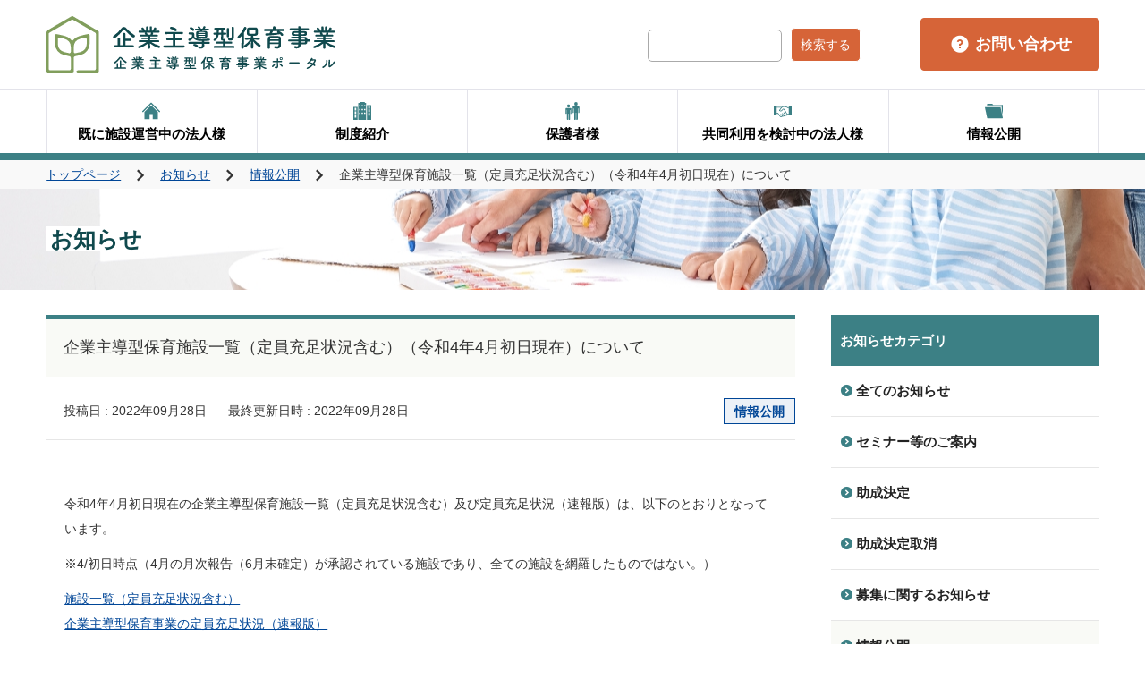

--- FILE ---
content_type: text/html; charset=UTF-8
request_url: https://www.kigyounaihoiku.jp/info/20220928-02
body_size: 46313
content:
<!DOCTYPE html>
<html class="no-js page-index" lang="ja">

<head>
  <meta charset="UTF-8">
<meta name="viewport" content="width=device-width">
<title>企業主導型保育施設一覧（定員充足状況含む）（令和4年4月初日現在）について | 情報公開 | お知らせ | 企業主導型保育事業</title>
<meta name="keywords" content="">
<meta name="description" content="企業主導型保育事業ポータル">
<meta name="robots" content="index,follow">
<link rel="shortcut icon" href="/favicon.ico">
<link rel="stylesheet" href="https://www.kigyounaihoiku.jp/wp-content/themes/kigyouhoiku_2021/assets/common/css/common.min.css">
<link rel="stylesheet" href="https://www.kigyounaihoiku.jp/wp-content/themes/kigyouhoiku_2021/assets/common/css/style.css">
<!-- Global site tag (gtag.js) - Google Analytics -->
<script async src="https://www.googletagmanager.com/gtag/js?id=G-SHMPWKGCEH"></script>
<script>
  window.dataLayer = window.dataLayer || [];
  function gtag(){dataLayer.push(arguments);}
  gtag('js', new Date());

  gtag('config', 'G-SHMPWKGCEH');
</script>
<meta name='robots' content='max-image-preview:large' />
	    <script>
	        var ajaxurl = "https://www.kigyounaihoiku.jp/wp-admin/admin-ajax.php";
	    </script>
			<!-- This site uses the Google Analytics by MonsterInsights plugin v9.2.0 - Using Analytics tracking - https://www.monsterinsights.com/ -->
		<!-- Note: MonsterInsights is not currently configured on this site. The site owner needs to authenticate with Google Analytics in the MonsterInsights settings panel. -->
					<!-- No tracking code set -->
				<!-- / Google Analytics by MonsterInsights -->
		<script type="text/javascript">
/* <![CDATA[ */
window._wpemojiSettings = {"baseUrl":"https:\/\/s.w.org\/images\/core\/emoji\/15.0.3\/72x72\/","ext":".png","svgUrl":"https:\/\/s.w.org\/images\/core\/emoji\/15.0.3\/svg\/","svgExt":".svg","source":{"concatemoji":"https:\/\/www.kigyounaihoiku.jp\/wp-includes\/js\/wp-emoji-release.min.js?ver=6.6.4"}};
/*! This file is auto-generated */
!function(i,n){var o,s,e;function c(e){try{var t={supportTests:e,timestamp:(new Date).valueOf()};sessionStorage.setItem(o,JSON.stringify(t))}catch(e){}}function p(e,t,n){e.clearRect(0,0,e.canvas.width,e.canvas.height),e.fillText(t,0,0);var t=new Uint32Array(e.getImageData(0,0,e.canvas.width,e.canvas.height).data),r=(e.clearRect(0,0,e.canvas.width,e.canvas.height),e.fillText(n,0,0),new Uint32Array(e.getImageData(0,0,e.canvas.width,e.canvas.height).data));return t.every(function(e,t){return e===r[t]})}function u(e,t,n){switch(t){case"flag":return n(e,"\ud83c\udff3\ufe0f\u200d\u26a7\ufe0f","\ud83c\udff3\ufe0f\u200b\u26a7\ufe0f")?!1:!n(e,"\ud83c\uddfa\ud83c\uddf3","\ud83c\uddfa\u200b\ud83c\uddf3")&&!n(e,"\ud83c\udff4\udb40\udc67\udb40\udc62\udb40\udc65\udb40\udc6e\udb40\udc67\udb40\udc7f","\ud83c\udff4\u200b\udb40\udc67\u200b\udb40\udc62\u200b\udb40\udc65\u200b\udb40\udc6e\u200b\udb40\udc67\u200b\udb40\udc7f");case"emoji":return!n(e,"\ud83d\udc26\u200d\u2b1b","\ud83d\udc26\u200b\u2b1b")}return!1}function f(e,t,n){var r="undefined"!=typeof WorkerGlobalScope&&self instanceof WorkerGlobalScope?new OffscreenCanvas(300,150):i.createElement("canvas"),a=r.getContext("2d",{willReadFrequently:!0}),o=(a.textBaseline="top",a.font="600 32px Arial",{});return e.forEach(function(e){o[e]=t(a,e,n)}),o}function t(e){var t=i.createElement("script");t.src=e,t.defer=!0,i.head.appendChild(t)}"undefined"!=typeof Promise&&(o="wpEmojiSettingsSupports",s=["flag","emoji"],n.supports={everything:!0,everythingExceptFlag:!0},e=new Promise(function(e){i.addEventListener("DOMContentLoaded",e,{once:!0})}),new Promise(function(t){var n=function(){try{var e=JSON.parse(sessionStorage.getItem(o));if("object"==typeof e&&"number"==typeof e.timestamp&&(new Date).valueOf()<e.timestamp+604800&&"object"==typeof e.supportTests)return e.supportTests}catch(e){}return null}();if(!n){if("undefined"!=typeof Worker&&"undefined"!=typeof OffscreenCanvas&&"undefined"!=typeof URL&&URL.createObjectURL&&"undefined"!=typeof Blob)try{var e="postMessage("+f.toString()+"("+[JSON.stringify(s),u.toString(),p.toString()].join(",")+"));",r=new Blob([e],{type:"text/javascript"}),a=new Worker(URL.createObjectURL(r),{name:"wpTestEmojiSupports"});return void(a.onmessage=function(e){c(n=e.data),a.terminate(),t(n)})}catch(e){}c(n=f(s,u,p))}t(n)}).then(function(e){for(var t in e)n.supports[t]=e[t],n.supports.everything=n.supports.everything&&n.supports[t],"flag"!==t&&(n.supports.everythingExceptFlag=n.supports.everythingExceptFlag&&n.supports[t]);n.supports.everythingExceptFlag=n.supports.everythingExceptFlag&&!n.supports.flag,n.DOMReady=!1,n.readyCallback=function(){n.DOMReady=!0}}).then(function(){return e}).then(function(){var e;n.supports.everything||(n.readyCallback(),(e=n.source||{}).concatemoji?t(e.concatemoji):e.wpemoji&&e.twemoji&&(t(e.twemoji),t(e.wpemoji)))}))}((window,document),window._wpemojiSettings);
/* ]]> */
</script>
<style id='wp-emoji-styles-inline-css' type='text/css'>

	img.wp-smiley, img.emoji {
		display: inline !important;
		border: none !important;
		box-shadow: none !important;
		height: 1em !important;
		width: 1em !important;
		margin: 0 0.07em !important;
		vertical-align: -0.1em !important;
		background: none !important;
		padding: 0 !important;
	}
</style>
<link rel='stylesheet' id='wp-block-library-css' href='https://www.kigyounaihoiku.jp/wp-includes/css/dist/block-library/style.min.css?ver=6.6.4' type='text/css' media='all' />
<style id='classic-theme-styles-inline-css' type='text/css'>
/*! This file is auto-generated */
.wp-block-button__link{color:#fff;background-color:#32373c;border-radius:9999px;box-shadow:none;text-decoration:none;padding:calc(.667em + 2px) calc(1.333em + 2px);font-size:1.125em}.wp-block-file__button{background:#32373c;color:#fff;text-decoration:none}
</style>
<style id='global-styles-inline-css' type='text/css'>
:root{--wp--preset--aspect-ratio--square: 1;--wp--preset--aspect-ratio--4-3: 4/3;--wp--preset--aspect-ratio--3-4: 3/4;--wp--preset--aspect-ratio--3-2: 3/2;--wp--preset--aspect-ratio--2-3: 2/3;--wp--preset--aspect-ratio--16-9: 16/9;--wp--preset--aspect-ratio--9-16: 9/16;--wp--preset--color--black: #000000;--wp--preset--color--cyan-bluish-gray: #abb8c3;--wp--preset--color--white: #ffffff;--wp--preset--color--pale-pink: #f78da7;--wp--preset--color--vivid-red: #cf2e2e;--wp--preset--color--luminous-vivid-orange: #ff6900;--wp--preset--color--luminous-vivid-amber: #fcb900;--wp--preset--color--light-green-cyan: #7bdcb5;--wp--preset--color--vivid-green-cyan: #00d084;--wp--preset--color--pale-cyan-blue: #8ed1fc;--wp--preset--color--vivid-cyan-blue: #0693e3;--wp--preset--color--vivid-purple: #9b51e0;--wp--preset--gradient--vivid-cyan-blue-to-vivid-purple: linear-gradient(135deg,rgba(6,147,227,1) 0%,rgb(155,81,224) 100%);--wp--preset--gradient--light-green-cyan-to-vivid-green-cyan: linear-gradient(135deg,rgb(122,220,180) 0%,rgb(0,208,130) 100%);--wp--preset--gradient--luminous-vivid-amber-to-luminous-vivid-orange: linear-gradient(135deg,rgba(252,185,0,1) 0%,rgba(255,105,0,1) 100%);--wp--preset--gradient--luminous-vivid-orange-to-vivid-red: linear-gradient(135deg,rgba(255,105,0,1) 0%,rgb(207,46,46) 100%);--wp--preset--gradient--very-light-gray-to-cyan-bluish-gray: linear-gradient(135deg,rgb(238,238,238) 0%,rgb(169,184,195) 100%);--wp--preset--gradient--cool-to-warm-spectrum: linear-gradient(135deg,rgb(74,234,220) 0%,rgb(151,120,209) 20%,rgb(207,42,186) 40%,rgb(238,44,130) 60%,rgb(251,105,98) 80%,rgb(254,248,76) 100%);--wp--preset--gradient--blush-light-purple: linear-gradient(135deg,rgb(255,206,236) 0%,rgb(152,150,240) 100%);--wp--preset--gradient--blush-bordeaux: linear-gradient(135deg,rgb(254,205,165) 0%,rgb(254,45,45) 50%,rgb(107,0,62) 100%);--wp--preset--gradient--luminous-dusk: linear-gradient(135deg,rgb(255,203,112) 0%,rgb(199,81,192) 50%,rgb(65,88,208) 100%);--wp--preset--gradient--pale-ocean: linear-gradient(135deg,rgb(255,245,203) 0%,rgb(182,227,212) 50%,rgb(51,167,181) 100%);--wp--preset--gradient--electric-grass: linear-gradient(135deg,rgb(202,248,128) 0%,rgb(113,206,126) 100%);--wp--preset--gradient--midnight: linear-gradient(135deg,rgb(2,3,129) 0%,rgb(40,116,252) 100%);--wp--preset--font-size--small: 13px;--wp--preset--font-size--medium: 20px;--wp--preset--font-size--large: 36px;--wp--preset--font-size--x-large: 42px;--wp--preset--spacing--20: 0.44rem;--wp--preset--spacing--30: 0.67rem;--wp--preset--spacing--40: 1rem;--wp--preset--spacing--50: 1.5rem;--wp--preset--spacing--60: 2.25rem;--wp--preset--spacing--70: 3.38rem;--wp--preset--spacing--80: 5.06rem;--wp--preset--shadow--natural: 6px 6px 9px rgba(0, 0, 0, 0.2);--wp--preset--shadow--deep: 12px 12px 50px rgba(0, 0, 0, 0.4);--wp--preset--shadow--sharp: 6px 6px 0px rgba(0, 0, 0, 0.2);--wp--preset--shadow--outlined: 6px 6px 0px -3px rgba(255, 255, 255, 1), 6px 6px rgba(0, 0, 0, 1);--wp--preset--shadow--crisp: 6px 6px 0px rgba(0, 0, 0, 1);}:where(.is-layout-flex){gap: 0.5em;}:where(.is-layout-grid){gap: 0.5em;}body .is-layout-flex{display: flex;}.is-layout-flex{flex-wrap: wrap;align-items: center;}.is-layout-flex > :is(*, div){margin: 0;}body .is-layout-grid{display: grid;}.is-layout-grid > :is(*, div){margin: 0;}:where(.wp-block-columns.is-layout-flex){gap: 2em;}:where(.wp-block-columns.is-layout-grid){gap: 2em;}:where(.wp-block-post-template.is-layout-flex){gap: 1.25em;}:where(.wp-block-post-template.is-layout-grid){gap: 1.25em;}.has-black-color{color: var(--wp--preset--color--black) !important;}.has-cyan-bluish-gray-color{color: var(--wp--preset--color--cyan-bluish-gray) !important;}.has-white-color{color: var(--wp--preset--color--white) !important;}.has-pale-pink-color{color: var(--wp--preset--color--pale-pink) !important;}.has-vivid-red-color{color: var(--wp--preset--color--vivid-red) !important;}.has-luminous-vivid-orange-color{color: var(--wp--preset--color--luminous-vivid-orange) !important;}.has-luminous-vivid-amber-color{color: var(--wp--preset--color--luminous-vivid-amber) !important;}.has-light-green-cyan-color{color: var(--wp--preset--color--light-green-cyan) !important;}.has-vivid-green-cyan-color{color: var(--wp--preset--color--vivid-green-cyan) !important;}.has-pale-cyan-blue-color{color: var(--wp--preset--color--pale-cyan-blue) !important;}.has-vivid-cyan-blue-color{color: var(--wp--preset--color--vivid-cyan-blue) !important;}.has-vivid-purple-color{color: var(--wp--preset--color--vivid-purple) !important;}.has-black-background-color{background-color: var(--wp--preset--color--black) !important;}.has-cyan-bluish-gray-background-color{background-color: var(--wp--preset--color--cyan-bluish-gray) !important;}.has-white-background-color{background-color: var(--wp--preset--color--white) !important;}.has-pale-pink-background-color{background-color: var(--wp--preset--color--pale-pink) !important;}.has-vivid-red-background-color{background-color: var(--wp--preset--color--vivid-red) !important;}.has-luminous-vivid-orange-background-color{background-color: var(--wp--preset--color--luminous-vivid-orange) !important;}.has-luminous-vivid-amber-background-color{background-color: var(--wp--preset--color--luminous-vivid-amber) !important;}.has-light-green-cyan-background-color{background-color: var(--wp--preset--color--light-green-cyan) !important;}.has-vivid-green-cyan-background-color{background-color: var(--wp--preset--color--vivid-green-cyan) !important;}.has-pale-cyan-blue-background-color{background-color: var(--wp--preset--color--pale-cyan-blue) !important;}.has-vivid-cyan-blue-background-color{background-color: var(--wp--preset--color--vivid-cyan-blue) !important;}.has-vivid-purple-background-color{background-color: var(--wp--preset--color--vivid-purple) !important;}.has-black-border-color{border-color: var(--wp--preset--color--black) !important;}.has-cyan-bluish-gray-border-color{border-color: var(--wp--preset--color--cyan-bluish-gray) !important;}.has-white-border-color{border-color: var(--wp--preset--color--white) !important;}.has-pale-pink-border-color{border-color: var(--wp--preset--color--pale-pink) !important;}.has-vivid-red-border-color{border-color: var(--wp--preset--color--vivid-red) !important;}.has-luminous-vivid-orange-border-color{border-color: var(--wp--preset--color--luminous-vivid-orange) !important;}.has-luminous-vivid-amber-border-color{border-color: var(--wp--preset--color--luminous-vivid-amber) !important;}.has-light-green-cyan-border-color{border-color: var(--wp--preset--color--light-green-cyan) !important;}.has-vivid-green-cyan-border-color{border-color: var(--wp--preset--color--vivid-green-cyan) !important;}.has-pale-cyan-blue-border-color{border-color: var(--wp--preset--color--pale-cyan-blue) !important;}.has-vivid-cyan-blue-border-color{border-color: var(--wp--preset--color--vivid-cyan-blue) !important;}.has-vivid-purple-border-color{border-color: var(--wp--preset--color--vivid-purple) !important;}.has-vivid-cyan-blue-to-vivid-purple-gradient-background{background: var(--wp--preset--gradient--vivid-cyan-blue-to-vivid-purple) !important;}.has-light-green-cyan-to-vivid-green-cyan-gradient-background{background: var(--wp--preset--gradient--light-green-cyan-to-vivid-green-cyan) !important;}.has-luminous-vivid-amber-to-luminous-vivid-orange-gradient-background{background: var(--wp--preset--gradient--luminous-vivid-amber-to-luminous-vivid-orange) !important;}.has-luminous-vivid-orange-to-vivid-red-gradient-background{background: var(--wp--preset--gradient--luminous-vivid-orange-to-vivid-red) !important;}.has-very-light-gray-to-cyan-bluish-gray-gradient-background{background: var(--wp--preset--gradient--very-light-gray-to-cyan-bluish-gray) !important;}.has-cool-to-warm-spectrum-gradient-background{background: var(--wp--preset--gradient--cool-to-warm-spectrum) !important;}.has-blush-light-purple-gradient-background{background: var(--wp--preset--gradient--blush-light-purple) !important;}.has-blush-bordeaux-gradient-background{background: var(--wp--preset--gradient--blush-bordeaux) !important;}.has-luminous-dusk-gradient-background{background: var(--wp--preset--gradient--luminous-dusk) !important;}.has-pale-ocean-gradient-background{background: var(--wp--preset--gradient--pale-ocean) !important;}.has-electric-grass-gradient-background{background: var(--wp--preset--gradient--electric-grass) !important;}.has-midnight-gradient-background{background: var(--wp--preset--gradient--midnight) !important;}.has-small-font-size{font-size: var(--wp--preset--font-size--small) !important;}.has-medium-font-size{font-size: var(--wp--preset--font-size--medium) !important;}.has-large-font-size{font-size: var(--wp--preset--font-size--large) !important;}.has-x-large-font-size{font-size: var(--wp--preset--font-size--x-large) !important;}
:where(.wp-block-post-template.is-layout-flex){gap: 1.25em;}:where(.wp-block-post-template.is-layout-grid){gap: 1.25em;}
:where(.wp-block-columns.is-layout-flex){gap: 2em;}:where(.wp-block-columns.is-layout-grid){gap: 2em;}
:root :where(.wp-block-pullquote){font-size: 1.5em;line-height: 1.6;}
</style>
<link rel='stylesheet' id='wpdm-font-awesome-css' href='https://www.kigyounaihoiku.jp/wp-content/plugins/download-manager/assets/fontawesome/css/all.min.css?ver=6.6.4' type='text/css' media='all' />
<link rel='stylesheet' id='wpdm-frontend-css-css' href='https://www.kigyounaihoiku.jp/wp-content/plugins/download-manager/assets/bootstrap/css/bootstrap.min.css?ver=6.6.4' type='text/css' media='all' />
<link rel='stylesheet' id='wpdm-front-css' href='https://www.kigyounaihoiku.jp/wp-content/plugins/download-manager/assets/css/front.css?ver=6.6.4' type='text/css' media='all' />
<link rel='stylesheet' id='flexible-faq-css' href='https://www.kigyounaihoiku.jp/wp-content/plugins/flexible-faq/css/flexible-faq.css?ver=0.1' type='text/css' media='all' />
<link rel='stylesheet' id='widgetopts-styles-css' href='https://www.kigyounaihoiku.jp/wp-content/plugins/widget-options/assets/css/widget-options.css?ver=4.0.7' type='text/css' media='all' />
<link rel='stylesheet' id='fancybox-css' href='https://www.kigyounaihoiku.jp/wp-content/plugins/easy-fancybox/fancybox/1.5.4/jquery.fancybox.min.css?ver=6.6.4' type='text/css' media='screen' />
<link rel='stylesheet' id='tablepress-default-css' href='https://www.kigyounaihoiku.jp/wp-content/tablepress-combined.min.css?ver=27' type='text/css' media='all' />
<link rel='stylesheet' id='yesno_style-css' href='https://www.kigyounaihoiku.jp/wp-content/plugins/yesno/css/style.css?ver=1.0.12' type='text/css' media='all' />
<script type="text/javascript" src="https://www.kigyounaihoiku.jp/wp-includes/js/jquery/jquery.min.js?ver=3.7.1" id="jquery-core-js"></script>
<script type="text/javascript" src="https://www.kigyounaihoiku.jp/wp-includes/js/jquery/jquery-migrate.min.js?ver=3.4.1" id="jquery-migrate-js"></script>
<script type="text/javascript" src="https://www.kigyounaihoiku.jp/wp-content/plugins/download-manager/assets/bootstrap/js/popper.min.js?ver=6.6.4" id="wpdm-poper-js"></script>
<script type="text/javascript" src="https://www.kigyounaihoiku.jp/wp-content/plugins/download-manager/assets/bootstrap/js/bootstrap.min.js?ver=6.6.4" id="wpdm-frontend-js-js"></script>
<script type="text/javascript" id="wpdm-frontjs-js-extra">
/* <![CDATA[ */
var wpdm_url = {"home":"https:\/\/www.kigyounaihoiku.jp\/","site":"https:\/\/www.kigyounaihoiku.jp\/","ajax":"https:\/\/www.kigyounaihoiku.jp\/wp-admin\/admin-ajax.php"};
var wpdm_js = {"spinner":"<i class=\"fas fa-sun fa-spin\"><\/i>","client_id":"a83822af7dcad47e29a952a46faaf073"};
var wpdm_strings = {"pass_var":"\u30d1\u30b9\u30ef\u30fc\u30c9\u78ba\u8a8d\u5b8c\u4e86 !","pass_var_q":"\u30c0\u30a6\u30f3\u30ed\u30fc\u30c9\u3092\u958b\u59cb\u3059\u308b\u306b\u306f\u3001\u6b21\u306e\u30dc\u30bf\u30f3\u3092\u30af\u30ea\u30c3\u30af\u3057\u3066\u304f\u3060\u3055\u3044\u3002","start_dl":"\u30c0\u30a6\u30f3\u30ed\u30fc\u30c9\u958b\u59cb"};
/* ]]> */
</script>
<script type="text/javascript" src="https://www.kigyounaihoiku.jp/wp-content/plugins/download-manager/assets/js/front.js?ver=3.3.00" id="wpdm-frontjs-js"></script>
<link rel="https://api.w.org/" href="https://www.kigyounaihoiku.jp/wp-json/" /><link rel="EditURI" type="application/rsd+xml" title="RSD" href="https://www.kigyounaihoiku.jp/xmlrpc.php?rsd" />
<meta name="generator" content="WordPress 6.6.4" />
<link rel="canonical" href="https://www.kigyounaihoiku.jp/info/20220928-02" />
<link rel='shortlink' href='https://www.kigyounaihoiku.jp/?p=94902' />
<link rel="alternate" title="oEmbed (JSON)" type="application/json+oembed" href="https://www.kigyounaihoiku.jp/wp-json/oembed/1.0/embed?url=https%3A%2F%2Fwww.kigyounaihoiku.jp%2Finfo%2F20220928-02" />
<link rel="alternate" title="oEmbed (XML)" type="text/xml+oembed" href="https://www.kigyounaihoiku.jp/wp-json/oembed/1.0/embed?url=https%3A%2F%2Fwww.kigyounaihoiku.jp%2Finfo%2F20220928-02&#038;format=xml" />

<link rel="stylesheet" href="https://www.kigyounaihoiku.jp/wp-content/plugins/count-per-day/counter.css" type="text/css" />
    
    <script type="text/javascript">
        var ajaxurl = 'https://www.kigyounaihoiku.jp/wp-admin/admin-ajax.php';
    </script>
<link rel="apple-touch-icon" sizes="180x180" href="/wp-content/uploads/fbrfg/apple-touch-icon.png">
<link rel="icon" type="image/png" sizes="32x32" href="/wp-content/uploads/fbrfg/favicon-32x32.png">
<link rel="icon" type="image/png" sizes="16x16" href="/wp-content/uploads/fbrfg/favicon-16x16.png">
<link rel="manifest" href="/wp-content/uploads/fbrfg/site.webmanifest">
<link rel="mask-icon" href="/wp-content/uploads/fbrfg/safari-pinned-tab.svg" color="#5bbad5">
<link rel="shortcut icon" href="/wp-content/uploads/fbrfg/favicon.ico">
<meta name="msapplication-TileColor" content="#da532c">
<meta name="msapplication-config" content="/wp-content/uploads/fbrfg/browserconfig.xml">
<meta name="theme-color" content="#ffffff">		<style type="text/css" id="wp-custom-css">
			@media screen and (max-width: 600px) {
	#wpadminbar {
		position: fixed !important;
	}
}

#wpadminbar {
	top: unset;
	bottom: 0;
}

html {
	margin-top: 0 !important;
}


/*追加公金管理システムボタン用*/
.p-application02{padding:2.2rem;background:#075eb9;border-radius:1rem}
.p-application02__title{margin-bottom:1.5rem;color:#fff;font-weight:700;font-size:1.6rem;text-align:center}
.p-application02__btn{display:block;padding:.7rem;color:#075eb9;font-weight:700;font-size:1.5rem;line-height:1.4;text-align:center;text-decoration:none;background:#fff;border-radius:4px;-webkit-transition:opacity .3s;-o-transition:opacity .3s;transition:opacity .3s}
.p-application02__btn span{position:relative;padding-left:1.2em}
.p-application02__btn span:before{position:absolute;top:50%;left:0;display:inline-block;margin-top:-.5em;color:#075eb9;font-weight:400;font-size:1em;font-family:icons;font-style:normal;-webkit-font-feature-settings:normal;font-feature-settings:normal;font-variant:normal;line-height:1;text-transform:none;vertical-align:middle;content:"\EA17";-webkit-font-smoothing:antialiased;-moz-osx-font-smoothing:grayscale}
.p-application02__btn.focus-visible:focus{color:#d66438;opacity:.75}
.p-application02__btn:hover{color:#075eb9; opacity:.75;}		</style>
		<meta name="generator" content="WordPress Download Manager 3.3.00" />
                <style>
        /* WPDM Link Template Styles */        </style>
                <style>

            :root {
                --color-primary: #4a8eff;
                --color-primary-rgb: 74, 142, 255;
                --color-primary-hover: #4a8eff;
                --color-primary-active: #4a8eff;
                --color-secondary: #6c757d;
                --color-secondary-rgb: 108, 117, 125;
                --color-secondary-hover: #6c757d;
                --color-secondary-active: #6c757d;
                --color-success: #18ce0f;
                --color-success-rgb: 24, 206, 15;
                --color-success-hover: #18ce0f;
                --color-success-active: #18ce0f;
                --color-info: #2CA8FF;
                --color-info-rgb: 44, 168, 255;
                --color-info-hover: #2CA8FF;
                --color-info-active: #2CA8FF;
                --color-warning: #FFB236;
                --color-warning-rgb: 255, 178, 54;
                --color-warning-hover: #FFB236;
                --color-warning-active: #FFB236;
                --color-danger: #ff5062;
                --color-danger-rgb: 255, 80, 98;
                --color-danger-hover: #ff5062;
                --color-danger-active: #ff5062;
                --color-green: #30b570;
                --color-blue: #0073ff;
                --color-purple: #8557D3;
                --color-red: #ff5062;
                --color-muted: rgba(69, 89, 122, 0.6);
                --wpdm-font: "Rubik", -apple-system, BlinkMacSystemFont, "Segoe UI", Roboto, Helvetica, Arial, sans-serif, "Apple Color Emoji", "Segoe UI Emoji", "Segoe UI Symbol";
            }

            .wpdm-download-link.btn.btn-primary.btn-sm {
                border-radius: 4px;
            }


        </style>
        </head>

<body data-rsssl=1 class="info-template-default single single-info postid-94902">
        <header class="l-header p-header">
      <div class="p-header__inner">
        <div class="p-header__contents">
          <div class="l-container">
            <div class="p-header__logo">
              <h1 class="p-header__logo-mark"><a href="/"><img class="logo" src="https://www.kigyounaihoiku.jp/wp-content/themes/kigyouhoiku_2021/assets/common/images/logo.svg" alt="企業主導型保育事業"></a></h1>
            </div>
              <div class="s-header__utility-pc">
				<p class="p-header__utility-pc-item"><form method="get" action="/search/" ><input name="s" type="text" class="p-header__search_area"><input type="submit" value="検索する"></form></p>
				</div>


			  <div class="p-header__utility-pc">
              <p class="p-header__utility-pc-item"><a class="p-header__utility-pc-btn _inquiry" href="/contact/"><span>お問い合わせ</span></a></p>
            </div>
          </div>
        </div>
        <div class="js-header_toggle-target p-header__nav" id="header-global" data-responsive="{pc: true, tb: false, sp: false}">
          <div class="js-dummy-focus"></div>
                    <div class="l-container">
            <div class="p-header__nav-inner">
              <div class="p-header__global-nav">
                <div class="p-header__global">
                  <nav class="p-header__global-nav-inner p-header__global-inner" aria-label="グローバルナビゲーション">
                    <ul class="p-header__global-items js-gnav">
                      <li class="p-header__global-item u-hide-l"><a class="p-header__global-link" href="/"><span class="p-header__global-text">トップ</span></a></li>
                      <li class="p-header__global-item "><a class="p-header__global-link" href="/grant_top/"><img class="p-header__global-ico" src="https://www.kigyounaihoiku.jp/wp-content/themes/kigyouhoiku_2021/assets/common/images/ico_grant_top.svg" alt=""><img class="p-header__global-ico _w" src="https://www.kigyounaihoiku.jp/wp-content/themes/kigyouhoiku_2021/assets/common/images/ico_grant_top_w.svg" alt=""><span class="p-header__global-text">既に施設運営中の法人様</span></a></li>

                      <li class="p-header__global-item "><a class="p-header__global-link" href="/comp_top/"><img class="p-header__global-ico" src="https://www.kigyounaihoiku.jp/wp-content/themes/kigyouhoiku_2021/assets/common/images/ico_comp_top.svg" alt=""><img class="p-header__global-ico _w" src="https://www.kigyounaihoiku.jp/wp-content/themes/kigyouhoiku_2021/assets/common/images/ico_comp_top_w.svg" alt=""><span class="p-header__global-text">制度紹介</span></a></li>
                      <li class="p-header__global-item "><a class="p-header__global-link" href="/users/"><img class="p-header__global-ico" src="https://www.kigyounaihoiku.jp/wp-content/themes/kigyouhoiku_2021/assets/common/images/ico_users.svg" alt=""><img class="p-header__global-ico _w" src="https://www.kigyounaihoiku.jp/wp-content/themes/kigyouhoiku_2021/assets/common/images/ico_users_w.svg" alt=""><span class="p-header__global-text">保護者様</span></a></li>

                      <li class="p-header__global-item "><a class="p-header__global-link" href="/sharing/"><img class="p-header__global-ico" src="https://www.kigyounaihoiku.jp/wp-content/themes/kigyouhoiku_2021/assets/common/images/ico_sharing.svg" alt=""><img class="p-header__global-ico _w" src="https://www.kigyounaihoiku.jp/wp-content/themes/kigyouhoiku_2021/assets/common/images/ico_sharing_w.svg" alt=""><span class="p-header__global-text">共同利用を検討中の法人様</span></a></li>

                      <li class="p-header__global-item "><a class="p-header__global-link" href="/report/"><img class="p-header__global-ico" src="https://www.kigyounaihoiku.jp/wp-content/themes/kigyouhoiku_2021/assets/common/images/ico_report.svg" alt=""><img class="p-header__global-ico _w" src="https://www.kigyounaihoiku.jp/wp-content/themes/kigyouhoiku_2021/assets/common/images/ico_report_w.svg" alt=""><span class="p-header__global-text">情報公開</span></a></li>
                    </ul>
                  </nav>
                </div>
              </div>
              <div class="p-header__utility-sp">
                <nav class="p-header__utility-sp-inner">
                  <ul class="p-header__utility-sp-items">
                    <li class="p-header__utility-sp-item"><a class="p-header__utility-sp-btn _inquiry" href="/contact/"><span>お問い合わせ</span></a></li>
                    <li class="p-header__utility-sp-item"><a class="p-header__utility-sp-btn _outline" href="/johoteikyo/"><span>公益財団法人児童育成協会への<br>情報提供はこちら</span></a></li>
                  </ul>
                </nav>
              </div>
            </div>
          </div>
        </div>
        <div class="p-header__sp">
          <div class="p-header__sp-gloval-toggle">
            <button class="p-header__sp-toggle-btn _glovalmenu js-header_toggle-open" aria-expanded="false" aria-controls="header-global"><span class="line"><span></span><span></span><span></span></span><span class="open u-sr-only">MENU<span class="close u-sr-only">CLOSE</span></span></button>
          </div>
        </div>
      </div>
      <div class="p-header__overlay"></div>
                      </header>
  <main class="l-main">
    <div class="p-breadcrumb">
  <div class="l-container">
    <nav class="p-breadcrumb__nav" aria-label="階層表示">
      <div class="p-breadcrumb__inner">
        <ol>
          <li><a href="https://www.kigyounaihoiku.jp">トップページ</a></li><li><a href="https://www.kigyounaihoiku.jp/info">お知らせ</a></li><li><a href="https://www.kigyounaihoiku.jp/info-cat/disclosure">情報公開</a></li><li aria-current="page">企業主導型保育施設一覧（定員充足状況含む）（令和4年4月初日現在）について</li>        </ol>
      </div>
    </nav>
  </div>
</div>
    <div class="l-main__header">
      <div class="p-main-header">
        <div class="l-container p-main-header__body">
          <h1 class="p-main-header__title"><span>お知らせ</span></h1>
        </div>
      </div>
    </div>
    <div class="l-main__body">
      <div class="l-container _row">
        <div class="l-container__main">
	          <div class="l-section">
                                        <article class="p-info-article">
                <div class="p-info-article__header">
                  <h2 class="p-info-article__title"><span>企業主導型保育施設一覧（定員充足状況含む）（令和4年4月初日現在）について</span></h2>
                  <div class="p-info-article__meta">
                    <div class="p-info-article__date">投稿日 : 2022年09月28日</div>
                    <div class="p-info-article__date-update">最終更新日時 : 2022年09月28日</div>
                    <div class="p-info-article__tags"><span class="c-tag _blue">情報公開</span></div>
                  </div>
                </div>
                <div class="p-info-article__body">
                  <p>令和4年4月初日現在の企業主導型保育施設一覧（定員充足状況含む）及び定員充足状況（速報版）は、以下のとおりとなっています。</p>
<p>※4/初日時点（4月の月次報告（6月末確定）が承認されている施設であり、全ての施設を網羅したものではない。）</p>
<p><a href="https://www.kigyounaihoiku.jp/wp-content/uploads/2022/09/20220928-01-03.pdf">施設一覧（定員充足状況含む）</a><br />
<a href="https://www.kigyounaihoiku.jp/wp-content/uploads/2022/09/20220928-01-04.pdf">企業主導型保育事業の定員充足状況（速報版）</a></p>
                </div>
                <div class="p-info-article__footer">
                  <nav class="p-paging">
                    <div class="p-paging__inner">
                      <p class="p-paging__prev"><a class="p-paging__link" href="https://www.kigyounaihoiku.jp/info/20220912-01" rel="next"><span><span class="c-icon _arrow1-l" aria-hidden="true"></span><span class="text">前の記事</span></span></a></p>
                      <ul class="p-paging__pages">
                        <li class="p-paging__page"><a class="p-paging__link" href="/info/"><span>お知らせトップに戻る</span></a></li>
                      </ul>
                      <p class="p-paging__next"><a class="p-paging__link" href="https://www.kigyounaihoiku.jp/info/20220928-01" rel="prev"><span><span class="text">次の記事</span><span class="c-icon _arrow1-r" aria-hidden="true"></span> </span></a></p>
                    </div>
                  </nav>
                </div>
              </article>
                      </div>
        </div>
        <aside class="l-container__side">
        <section class="l-section-side">
      <div class="p-info-cate">
        <h2 class="p-info-cate__title">お知らせカテゴリ</h2>
        <nav>
          <ul id="menu-%e3%81%8a%e7%9f%a5%e3%82%89%e3%81%9b%e3%82%ab%e3%83%86%e3%82%b4%e3%83%aa%e3%83%bc%e4%b8%80%e8%a6%a7" class="c-list _style-none p-info-cate__items"><li id="menu-item-26947" class="menu-item menu-item-type-custom menu-item-object-custom p-info-cate__item"><a class="p-info-cate__link" href="https://www.kigyounaihoiku.jp/info"><span>全てのお知らせ</span></a></li>
<li id="menu-item-26932" class="menu-item menu-item-type-taxonomy menu-item-object-info-cat p-info-cate__item"><a class="p-info-cate__link" href="https://www.kigyounaihoiku.jp/info-cat/seminar"><span>セミナー等のご案内</span></a></li>
<li id="menu-item-26935" class="menu-item menu-item-type-taxonomy menu-item-object-info-cat p-info-cate__item"><a class="p-info-cate__link" href="https://www.kigyounaihoiku.jp/info-cat/grant"><span>助成決定</span></a></li>
<li id="menu-item-26936" class="menu-item menu-item-type-taxonomy menu-item-object-info-cat p-info-cate__item"><a class="p-info-cate__link" href="https://www.kigyounaihoiku.jp/info-cat/cancel"><span>助成決定取消</span></a></li>
<li id="menu-item-26937" class="menu-item menu-item-type-taxonomy menu-item-object-info-cat p-info-cate__item"><a class="p-info-cate__link" href="https://www.kigyounaihoiku.jp/info-cat/recruiting"><span>募集に関するお知らせ</span></a></li>
<li id="menu-item-26938" class="menu-item menu-item-type-taxonomy menu-item-object-info-cat current-info-ancestor current-menu-parent current-info-parent p-info-cate__item"><a class="p-info-cate__link _current" href="https://www.kigyounaihoiku.jp/info-cat/disclosure"><span>情報公開</span></a></li>
<li id="menu-item-26939" class="menu-item menu-item-type-taxonomy menu-item-object-info-cat p-info-cate__item"><a class="p-info-cate__link" href="https://www.kigyounaihoiku.jp/info-cat/audit"><span>指導・監査</span></a></li>
<li id="menu-item-26944" class="menu-item menu-item-type-taxonomy menu-item-object-info-cat p-info-cate__item"><a class="p-info-cate__link" href="https://www.kigyounaihoiku.jp/info-cat/format"><span>通知・様式</span></a></li>
<li id="menu-item-26941" class="menu-item menu-item-type-taxonomy menu-item-object-info-cat p-info-cate__item"><a class="p-info-cate__link" href="https://www.kigyounaihoiku.jp/info-cat/commit"><span>業務委託・入札情報</span></a></li>
<li id="menu-item-26940" class="menu-item menu-item-type-taxonomy menu-item-object-info-cat p-info-cate__item"><a class="p-info-cate__link" href="https://www.kigyounaihoiku.jp/info-cat/covid-19"><span>新型コロナウイルスについて</span></a></li>
<li id="menu-item-26945" class="menu-item menu-item-type-taxonomy menu-item-object-info-cat p-info-cate__item"><a class="p-info-cate__link" href="https://www.kigyounaihoiku.jp/info-cat/important"><span>重要なお知らせ</span></a></li>
<li id="menu-item-26946" class="menu-item menu-item-type-taxonomy menu-item-object-info-cat p-info-cate__item"><a class="p-info-cate__link" href="https://www.kigyounaihoiku.jp/info-cat/system"><span>電子申請システム</span></a></li>
<li id="menu-item-118551" class="menu-item menu-item-type-taxonomy menu-item-object-info-cat p-info-cate__item"><a class="p-info-cate__link" href="https://www.kigyounaihoiku.jp/info-cat/pmms"><span>公金管理システム（ピムス）</span></a></li>
<li id="menu-item-26933" class="menu-item menu-item-type-taxonomy menu-item-object-info-cat p-info-cate__item"><a class="p-info-cate__link" href="https://www.kigyounaihoiku.jp/info-cat/others"><span>その他</span></a></li>
</ul>        </nav>
      </div>
    </section>
  </br>
  <div class="p-top-bnr_link">
  <a href="https://www.areamarker.com/kigyo-hoiku/top" target="_blank">
    <img src="https://www.kigyounaihoiku.jp/wp-content/uploads/2024/06/banner_green.png" alt>
  </a>
  </div>
  <section class="l-section-side">
    <div class="p-about-contact">
      <h2 class="p-about-contact__title">お問い合わせにつきまして</h2>
      <div class="p-about-contact__body">
        <p class="p-about-contact__text">お問い合わせの前に、「 <a href="https://tayori.com/q/kigyounaihoiku-faq/" rel="noopener" target="_blank">FAQ</a> 」をご確認ください。ご不明な点がございましたら、「<a href="/contact/">メールによるお問い合わせ</a>」よりお問い合わせください。</p>
        <p class="p-about-contact__btn"><a class="c-button _arr" href="/contact/"><span>お問い合わせ</span></a></p><br>
        <p class="p-about-contact__text">「電話によるお問い合わせ」も受け付けております。詳しくは<a href="/contact/#phone">こちら</a> </p>
<!--
        <p class="p-about-contact__text-time">0570-550-819</p>
        <p class="p-about-contact__text">一般的なお問い合わせ・情報提供</p>
        <p class="p-about-contact__text-time">受付時間　平日9：15～17：15</p>
        <p class="p-about-contact__text">その他のお問い合わせ</p>
        <p class="p-about-contact__text-time">受付時間　平日9：30～17：30</p>
-->
<!--        <dl class="p-about-contact__faq">
          <dt class="p-about-contact__faq-title">よくあるご質問（FAQ）</dt>
          <dd class="p-about-contact__faq-list">
            <ul class="c-list _style-none p-about-contact__faq-items">
                                        </ul>
          </dd>
        </dl>-->
      </div>
    </div>
  </section>

<div class="l-section-side _s">
    <p><a class="c-button _search-j _s12" href="/report/decision/"><span>助成決定施設検索</span></a></p>
  </div>

  <div class="l-section-side _s">
    <p><a class="c-button _outline" href="/johoteikyo/"><span>公益財団法人児童育成協会への<br>情報提供</span></a></p>
  </div>
	  <div class="l-section-side _s">
    <p><a class="c-button _outline" href="/hutekisetsu-hoiku/"><span>企業主導型保育施設における<br>不適切な保育の相談窓口</span></a></p>
  </div>
</aside>
      </div>
    </div>
  </main>
  <footer class="l-footer p-footer">
  <div class="p-footer__inquiry">
    <div class="l-container">
      <div class="p-footer__inquiry-row">
        <div class="p-footer__inquiry-col">
			<h2 class="p-footer__inquiry-title"><a href="https://www.kodomono-shiro.or.jp" target=_blank>公益財団法人 児童育成協会</a></h2>
          <p class="p-footer__inquiry-text">〒102-0081<br>東京都千代田区四番町2-12 四番町THビル6階</p>
          <p class="p-footer__inquiry-text">TEL：0570-550-819</p>
<!--          <p class="p-footer__inquiry-text">FAX：03-5357-1897</p> -->
        </div>
        <div class="p-footer__inquiry-col">
<!--          <p class="p-footer__inquiry-text"><a class="c-button _arr" href="/contact/"><span>お問い合わせフォームはこちら</span></a></p>-->
          <p class="p-footer__inquiry-text-tel">0570-550-819</p>
          <p class="p-footer__inquiry-text">企業主導型保育事業に関する一般的なお問い合わせおよび企業主導型保育施設に関する情報提供</p>
          <p class="p-footer__inquiry-text">受付時間　平日9：15～17：15</p>
          <p class="p-footer__inquiry-text">その他のお問い合わせ</p>
          <p class="p-footer__inquiry-text">受付時間　平日9：30～17：15</p>
        </div>
        <div class="p-footer__inquiry-col">
			<p class="p-footer__inquiry-text"><a class="c-link _arrow" href="https://www.kigyounaihoiku.jp/link" target=_blank>リンク</a></p>
			<p class="p-footer__inquiry-text"><a class="c-link _arrow" href="https://www.kodomono-shiro.or.jp/privacy" target=_blank>個人情報保護に関するガイドライン</a></p>
			<p class="p-footer__inquiry-text"><a class="c-link _arrow" href="https://www.kigyounaihoiku.jp/privacy" target=_blank>ウェブサイトによるデータの取扱い</a></p>			
        </div>
      </div>
    </div>
  </div>
  <div class="p-footer__copyright">
    <div class="l-container">
      <p lang="en">Copyright © 公益財団法人 児童育成協会 All Rights Reserved.</p>
    </div>
  </div>
</footer>
  <script src="https://www.kigyounaihoiku.jp/wp-content/themes/kigyouhoiku_2021/assets/common/js/jquery-3.5.0.min.js" defer></script>
<script src="https://www.kigyounaihoiku.jp/wp-content/themes/kigyouhoiku_2021/assets/common/js/plugins.js" defer></script>
<script src="https://www.kigyounaihoiku.jp/wp-content/themes/kigyouhoiku_2021/assets/common/js/common.js" defer></script>

<script type="text/javascript">
	jQuery(function($) {
		// id="item" がクリックされた場合
		$('[name="item"]:radio').change(function() {
			if ($("input:radio[name='item']:checked").val() == "情報提供") {
				$("#item-op7").css("display", "block");
				$("#item-op7").empty();
				$("#item-op7").append('<dt></dt><dd><label><b>公益財団法人児童育成協会への<br>情報提供</b>に関しては、下記のリンク先からお問い合わせくだ>さい。</label><br/><br/><a href="https://www.kigyounaihoiku.jp/johoteikyo" target="_blank" rel="noopener">https://www.kigyounaihoiku.jp/johoteikyo</a>');
				$("#item-op8").css("display", "none");
				console.log('情報提供 ON');
			}
			else {
				$("#item-op7").css("display", "none");
				$("#item-op7").empty();
				$("#item-op8").css("display", "block");
				$("input:radio[name='classification']").prop('checked', false);
				console.log('情報提供 OFF');
			}
		}).trigger('change');
	});
</script>

            <script>
                jQuery(function($){

                    
                });
            </script>
            <div id="fb-root"></div>
            <script type="text/javascript" src="https://www.kigyounaihoiku.jp/wp-includes/js/dist/hooks.min.js?ver=2810c76e705dd1a53b18" id="wp-hooks-js"></script>
<script type="text/javascript" src="https://www.kigyounaihoiku.jp/wp-includes/js/dist/i18n.min.js?ver=5e580eb46a90c2b997e6" id="wp-i18n-js"></script>
<script type="text/javascript" id="wp-i18n-js-after">
/* <![CDATA[ */
wp.i18n.setLocaleData( { 'text direction\u0004ltr': [ 'ltr' ] } );
/* ]]> */
</script>
<script type="text/javascript" src="https://www.kigyounaihoiku.jp/wp-includes/js/jquery/jquery.form.min.js?ver=4.3.0" id="jquery-form-js"></script>
<script type="text/javascript" src="https://www.kigyounaihoiku.jp/wp-content/plugins/flexible-faq/js/flexible-faq.js?ver=0.1" id="flexible-faq-js"></script>
<script type="text/javascript" src="https://www.kigyounaihoiku.jp/wp-content/plugins/easy-fancybox/vendor/purify.min.js?ver=6.6.4" id="fancybox-purify-js"></script>
<script type="text/javascript" src="https://www.kigyounaihoiku.jp/wp-content/plugins/easy-fancybox/fancybox/1.5.4/jquery.fancybox.min.js?ver=6.6.4" id="jquery-fancybox-js"></script>
<script type="text/javascript" id="jquery-fancybox-js-after">
/* <![CDATA[ */
var fb_timeout, fb_opts={'autoScale':true,'showCloseButton':true,'margin':20,'pixelRatio':'false','centerOnScroll':true,'enableEscapeButton':true,'overlayShow':true,'hideOnOverlayClick':true,'minViewportWidth':320,'minVpHeight':320,'disableCoreLightbox':'true','enableBlockControls':'true','fancybox_openBlockControls':'true' };
if(typeof easy_fancybox_handler==='undefined'){
var easy_fancybox_handler=function(){
jQuery([".nolightbox","a.wp-block-file__button","a.pin-it-button","a[href*='pinterest.com\/pin\/create']","a[href*='facebook.com\/share']","a[href*='twitter.com\/share']"].join(',')).addClass('nofancybox');
jQuery('a.fancybox-close').on('click',function(e){e.preventDefault();jQuery.fancybox.close()});
/* IMG */
						var unlinkedImageBlocks=jQuery(".wp-block-image > img:not(.nofancybox,figure.nofancybox>img)");
						unlinkedImageBlocks.wrap(function() {
							var href = jQuery( this ).attr( "src" );
							return "<a href='" + href + "'></a>";
						});
var fb_IMG_select=jQuery('a[href*=".jpg" i]:not(.nofancybox,li.nofancybox>a,figure.nofancybox>a),area[href*=".jpg" i]:not(.nofancybox),a[href*=".jpeg" i]:not(.nofancybox,li.nofancybox>a,figure.nofancybox>a),area[href*=".jpeg" i]:not(.nofancybox),a[href*=".png" i]:not(.nofancybox,li.nofancybox>a,figure.nofancybox>a),area[href*=".png" i]:not(.nofancybox)');
fb_IMG_select.addClass('fancybox image');
var fb_IMG_sections=jQuery('.gallery,.wp-block-gallery,.tiled-gallery,.wp-block-jetpack-tiled-gallery,.ngg-galleryoverview,.ngg-imagebrowser,.nextgen_pro_blog_gallery,.nextgen_pro_film,.nextgen_pro_horizontal_filmstrip,.ngg-pro-masonry-wrapper,.ngg-pro-mosaic-container,.nextgen_pro_sidescroll,.nextgen_pro_slideshow,.nextgen_pro_thumbnail_grid,.tiled-gallery');
fb_IMG_sections.each(function(){jQuery(this).find(fb_IMG_select).attr('rel','gallery-'+fb_IMG_sections.index(this));});
jQuery('a.fancybox,area.fancybox,.fancybox>a').each(function(){jQuery(this).fancybox(jQuery.extend(true,{},fb_opts,{'transition':'elastic','transitionIn':'elastic','easingIn':'easeOutBack','transitionOut':'elastic','easingOut':'easeInBack','opacity':false,'hideOnContentClick':false,'titleShow':false,'titlePosition':'over','titleFromAlt':true,'showNavArrows':true,'enableKeyboardNav':true,'cyclic':false,'mouseWheel':'true'}))});
};};
var easy_fancybox_auto=function(){setTimeout(function(){jQuery('a#fancybox-auto,#fancybox-auto>a').first().trigger('click')},1000);};
jQuery(easy_fancybox_handler);jQuery(document).on('post-load',easy_fancybox_handler);
jQuery(easy_fancybox_auto);
/* ]]> */
</script>
<script type="text/javascript" src="https://www.kigyounaihoiku.jp/wp-content/plugins/easy-fancybox/vendor/jquery.easing.min.js?ver=1.4.1" id="jquery-easing-js"></script>
<script type="text/javascript" src="https://www.kigyounaihoiku.jp/wp-content/plugins/easy-fancybox/vendor/jquery.mousewheel.min.js?ver=3.1.13" id="jquery-mousewheel-js"></script>
<script type="text/javascript" id="yesno_script-js-extra">
/* <![CDATA[ */
var yesno_text = {"back":"\u3082\u3069\u308b"};
/* ]]> */
</script>
<script type="text/javascript" src="https://www.kigyounaihoiku.jp/wp-content/plugins/yesno/js/yesno.js?ver=1.0.12" id="yesno_script-js"></script>
</body>

</html>


--- FILE ---
content_type: text/css
request_url: https://www.kigyounaihoiku.jp/wp-content/themes/kigyouhoiku_2021/assets/common/css/common.min.css
body_size: 265025
content:
@charset "utf-8";
html {
  line-height: 1.15;
  -webkit-text-size-adjust: 100%;
}
body {
  margin: 0;
}
main {
  display: block;
}
h1 {
  margin: 0.67em 0;
  font-size: 2em;
}
hr {
  -webkit-box-sizing: content-box;
  box-sizing: content-box;
  height: 0;
  overflow: visible;
}
pre {
  font-size: 1em;
  font-family: monospace, monospace;
}
a {
  background-color: transparent;
}
abbr[title] {
  text-decoration: underline;
  -webkit-text-decoration: underline dotted;
  text-decoration: underline dotted;
  border-bottom: none;
}
b,
strong {
  font-weight: bolder;
}
code,
kbd,
samp {
  font-size: 1em;
  font-family: monospace, monospace;
}
small {
  font-size: 80%;
}
sub,
sup {
  position: relative;
  font-size: 75%;
  line-height: 0;
  vertical-align: baseline;
}
sub {
  bottom: -0.25em;
}
sup {
  top: -0.5em;
}
img {
  border-style: none;
}
button,
input,
optgroup,
select,
textarea {
  margin: 0;
  font-size: 100%;
  font-family: inherit;
  line-height: 1.15;
}
button,
input {
  overflow: visible;
}
button,
select {
  text-transform: none;
}
[type="button"],
[type="reset"],
[type="submit"],
button {
  -webkit-appearance: button;
}
[type="button"]::-moz-focus-inner,
[type="reset"]::-moz-focus-inner,
[type="submit"]::-moz-focus-inner,
button::-moz-focus-inner {
  padding: 0;
  border-style: none;
}
[type="button"]:-moz-focusring,
[type="reset"]:-moz-focusring,
[type="submit"]:-moz-focusring,
button:-moz-focusring {
  outline: 1px dotted ButtonText;
}
fieldset {
  padding: 0.35em 0.75em 0.625em;
}
legend {
  display: table;
  -webkit-box-sizing: border-box;
  box-sizing: border-box;
  max-width: 100%;
  padding: 0;
  color: inherit;
  white-space: normal;
}
progress {
  vertical-align: baseline;
}
textarea {
  overflow: auto;
}
[type="checkbox"],
[type="radio"] {
  -webkit-box-sizing: border-box;
  box-sizing: border-box;
  padding: 0;
}
[type="number"]::-webkit-inner-spin-button,
[type="number"]::-webkit-outer-spin-button {
  height: auto;
}
[type="search"] {
  outline-offset: -2px;
  -webkit-appearance: textfield;
}
[type="search"]::-webkit-search-decoration {
  -webkit-appearance: none;
}
::-webkit-file-upload-button {
  font: inherit;
  -webkit-appearance: button;
}
details {
  display: block;
}
summary {
  display: list-item;
}
[hidden],
template {
  display: none;
}
*,
:after,
:before {
  -webkit-box-sizing: border-box;
  box-sizing: border-box;
}
html {
  overflow-x: hidden;
}
blockquote,
body,
dd,
dl,
dt,
fieldset,
figure,
h1,
h2,
h3,
h4,
h5,
h6,
hr,
html,
iframe,
legend,
li,
ol,
p,
pre,
textarea,
ul {
  margin: 0;
  padding: 0;
}
img {
  max-width: 100%;
  height: auto;
  vertical-align: middle;
}
.js-dummy-focus {
  outline: none !important;
}
figure figcaption:not(:first-child) {
  margin-top: 0.7rem;
}
html {
  font-size: 62.5%;
  text-rendering: optimizeLegibility;
}
body,
button,
input,
select,
textarea {
  font-family: メイリオ, Meiryo, Hiragino Kaku Gothic ProN, ヒラギノ角ゴ ProN W3,
    sans-serif;
}
body {
  color: #333;
  font-weight: 400;
  font-size: 1.5rem;
  line-height: 1.6;
}
h1 {
  font-weight: 700;
  font-size: 2.8rem;
  line-height: 1.33;
}
h2 {
  font-size: 1.8rem;
  line-height: 1.4;
}
h2,
h3 {
  font-weight: 400;
}
h3 {
  font-size: 1.6rem;
  line-height: 1.5;
}
h4,
h5,
h6,
h7,
h8,
h9 {
  font-weight: 400;
  font-size: 1.5rem;
  line-height: 1.6;
}
p {
  margin-bottom: 1.5rem;
}
p:last-child {
  margin-bottom: 0;
}
a {
  color: #004697;
}
a,
a:after,
a:before {
  text-decoration: underline;
}
a:after,
a:before {
  text-decoration: none;
}
a img {
  -webkit-transition: opacity 0.3s;
  -o-transition: opacity 0.3s;
  transition: opacity 0.3s;
}
a.focus-visible:focus {
  color: #003470;
  text-decoration: none;
}
a.focus-visible:focus img {
  opacity: 0.75;
}
button {
  color: #004697;
}
a .c-icon._text-img svg path {
  fill: #004697;
}
@font-face {
  font-weight: 400;
  font-family: icons;
  font-style: normal;
  src: url(fonts/icons.eot);
  src: url(fonts/icons.eot?#iefix) format("eot"),
    url(fonts/icons.woff) format("woff"),
    url(fonts/icons.ttf) format("truetype"),
    url(fonts/icons.svg#icons) format("svg");
}
[class*=" icons-"],
[class^="icons-"] {
  font-weight: 400;
  font-family: icons;
  font-style: normal;
  -webkit-font-feature-settings: normal;
  font-feature-settings: normal;
  font-variant: normal;
  line-height: 1;
  text-transform: none;
  -webkit-font-smoothing: antialiased;
  -moz-osx-font-smoothing: grayscale;
}
.slick-slider {
  -webkit-box-sizing: border-box;
  box-sizing: border-box;
  -webkit-user-select: none;
  -moz-user-select: none;
  -ms-user-select: none;
  user-select: none;
  -webkit-touch-callout: none;
  -khtml-user-select: none;
  -ms-touch-action: pan-y;
  touch-action: pan-y;
  -webkit-tap-highlight-color: transparent;
}
.slick-list,
.slick-slider {
  position: relative;
  display: block;
}
.slick-list {
  margin: 0;
  padding: 0;
  overflow: hidden;
}
.slick-list.dragging {
  cursor: pointer;
}
.slick-slider .slick-list,
.slick-slider .slick-track {
  -webkit-transform: translateZ(0);
  -ms-transform: translateZ(0);
  transform: translateZ(0);
}
.slick-track {
  position: relative;
  top: 0;
  left: 0;
  display: block;
  margin-right: auto;
  margin-left: auto;
}
.slick-track:after,
.slick-track:before {
  display: table;
  content: "";
}
.slick-track:after {
  clear: both;
}
.slick-loading .slick-track {
  visibility: hidden;
}
.slick-slide {
  display: none;
  float: left;
  height: 100%;
  min-height: 1px;
}
[dir="rtl"] .slick-slide {
  float: right;
}
.slick-slide img {
  display: block;
}
.slick-slide.slick-loading img {
  display: none;
}
.slick-slide.dragging img {
  pointer-events: none;
}
.slick-initialized .slick-slide {
  display: block;
}
.slick-loading .slick-slide {
  visibility: hidden;
}
.slick-vertical .slick-slide {
  display: block;
  height: auto;
  border: 1px solid transparent;
}
.slick-arrow.slick-hidden {
  display: none;
}
.l-container {
  width: 92%;
  max-width: 1200px;
  margin-right: auto;
  margin-left: auto;
}
.l-container._full {
  width: 100%;
  max-width: none;
}
.l-container._full > .l-section {
  max-width: 1200px;
  margin-right: auto;
  margin-left: auto;
}
.l-container._full > .l-section._full {
  max-width: none;
}
.l-container._row {
  padding-bottom: 4rem;
}
.l-container + .l-container {
  margin-top: 3rem;
}
.l-section {
  margin-top: 5.6rem;
}
.l-section > .c-title + .l-section {
  margin-top: 0;
}
.l-section._s {
  margin-top: 2.5rem;
}
.l-section._l {
  margin-top: 10rem;
}
.l-section:first-child {
  margin-top: 0;
}
.l-section:last-child {
  margin-bottom: 0;
}
.l-section._narrow {
  max-width: 960px;
  margin-right: auto;
  margin-left: auto;
}
.l-section._r-full {
  padding-right: calc((100vw - 100%) / 2);
}
.l-section._r-full,
.l-section._r-inner-full {
  margin-right: calc((100vw - 100%) / 2 * -1);
  margin-left: 0;
  padding-left: 0;
}
.l-section._r-inner-full {
  padding-right: 0;
}
.l-section._l-full {
  padding-left: calc((100vw - 100%) / 2);
}
.l-section._l-full,
.l-section._l-inner-full {
  margin-right: 0;
  margin-left: calc((100vw - 100%) / 2 * -1);
  padding-right: 0;
}
.l-section._l-inner-full {
  padding-left: 0;
}
.l-section._full {
  padding-right: calc((100vw - 100%) / 2);
  padding-left: calc((100vw - 100%) / 2);
}
.l-section._full,
.l-section._inner-full {
  margin-right: calc((100vw - 100%) / 2 * -1);
  margin-left: calc((100vw - 100%) / 2 * -1);
}
.l-section._inner-full {
  padding-right: 0;
  padding-left: 0;
}
html.is-scrollbar .l-section._r-full {
  padding-right: calc((100vw - 100% - 17px) / 2);
}
html.is-scrollbar .l-section._r-full,
html.is-scrollbar .l-section._r-inner-full {
  margin-right: calc((100vw - 100% - 17px) / 2 * -1);
}
html.is-scrollbar .l-section._l-full {
  padding-left: calc((100vw - 100% - 17px) / 2);
}
html.is-scrollbar .l-section._l-full,
html.is-scrollbar .l-section._l-inner-full {
  margin-left: calc((100vw - 100% - 17px) / 2 * -1);
}
html.is-scrollbar .l-section._full {
  padding-right: calc((100vw - 100% - 17px) / 2);
  padding-left: calc((100vw - 100% - 17px) / 2);
}
html.is-scrollbar .l-section._full,
html.is-scrollbar .l-section._inner-full {
  margin-right: calc((100vw - 100% - 17px) / 2 * -1);
  margin-left: calc((100vw - 100% - 17px) / 2 * -1);
}
.l-section-side,
.l-section-side._s {
  margin-top: 2rem;
}
.l-box {
  margin-bottom: 2rem;
}
.l-box:last-child {
  margin-bottom: 0;
}
.l-box + .l-box._tall {
  margin-top: 3rem;
}
.l-box + .l-box._tall-l {
  margin-top: 6rem;
}
.l-row {
  display: -webkit-box;
  display: -webkit-flex;
  display: -ms-flexbox;
  display: flex;
  -webkit-flex-wrap: wrap;
  -ms-flex-wrap: wrap;
  flex-wrap: wrap;
  margin: -0.75rem;
}
.l-row > .l-col {
  -webkit-box-sizing: border-box;
  box-sizing: border-box;
  padding: 0.75rem;
}
.l-row > .l-col._self-center {
  -webkit-align-self: center;
  -ms-flex-item-align: center;
  -ms-grid-row-align: center;
  align-self: center;
}
.l-row > .l-col._self-start {
  -webkit-align-self: flex-start;
  -ms-flex-item-align: start;
  align-self: flex-start;
}
.l-row > .l-col._self-end {
  -webkit-align-self: flex-end;
  -ms-flex-item-align: end;
  align-self: flex-end;
}
.l-row > .l-col._variable {
  -webkit-box-flex: 1;
  -webkit-flex: 1 1 auto;
  -ms-flex: 1 1 auto;
  flex: 1 1 auto;
}
.l-row > .l-col._flex-1 {
  -webkit-box-flex: 1;
  -webkit-flex: 1 1 0%;
  -ms-flex: 1 1 0%;
  flex: 1 1 0%;
}
.l-row {
  margin-bottom: 1.5rem;
}
.l-row:last-child {
  margin-bottom: 0;
}
ul.l-row {
  list-style: none;
}
.l-row._singleline {
  -webkit-flex-wrap: nowrap;
  -ms-flex-wrap: nowrap;
  flex-wrap: nowrap;
}
.l-row._v-center {
  -webkit-box-align: center;
  -webkit-align-items: center;
  -ms-flex-align: center;
  align-items: center;
}
.l-row._v-start {
  -webkit-box-align: start;
  -webkit-align-items: flex-start;
  -ms-flex-align: start;
  align-items: flex-start;
}
.l-row._v-end {
  -webkit-box-align: end;
  -webkit-align-items: flex-end;
  -ms-flex-align: end;
  align-items: flex-end;
}
.l-row._row-reverse {
  -webkit-box-orient: horizontal;
  -webkit-box-direction: reverse;
  -webkit-flex-direction: row-reverse;
  -ms-flex-direction: row-reverse;
  flex-direction: row-reverse;
}
.l-row._column-reverse {
  -webkit-box-orient: vertical;
  -webkit-box-direction: reverse;
  -webkit-flex-direction: column-reverse;
  -ms-flex-direction: column-reverse;
  flex-direction: column-reverse;
}
.l-row._equally > .l-col {
  -webkit-box-flex: 1;
  -webkit-flex: 1 1 0%;
  -ms-flex: 1 1 0%;
  flex: 1 1 0%;
  float: none;
}
.l-row._justify-start {
  -webkit-box-pack: start;
  -webkit-justify-content: flex-start;
  -ms-flex-pack: start;
  justify-content: flex-start;
}
.l-row._justify-end {
  -webkit-box-pack: end;
  -webkit-justify-content: flex-end;
  -ms-flex-pack: end;
  justify-content: flex-end;
}
.l-row._justify-center {
  -webkit-box-pack: center;
  -webkit-justify-content: center;
  -ms-flex-pack: center;
  justify-content: center;
}
.l-row._s-between {
  -webkit-box-pack: justify;
  -webkit-justify-content: space-between;
  -ms-flex-pack: justify;
  justify-content: space-between;
}
.l-row._s-around {
  -webkit-justify-content: space-around;
  -ms-flex-pack: distribute;
  justify-content: space-around;
}
.l-row._v-border > .l-col + .l-col {
  border-left: 1px solid #e6e6e6;
}
.l-row._h-border > .l-col + .l-col {
  border-top: 1px solid #e6e6e6;
}
.l-row._gap-50 {
  margin: -5rem;
}
.l-row._gap-50 > .l-col {
  padding: 5rem;
}
.l-row._gap-x50 {
  margin-right: -5rem;
  margin-left: -5rem;
}
.l-row._gap-x50 > .l-col {
  padding-right: 5rem;
  padding-left: 5rem;
}
.l-row._gap-y50 {
  margin-top: -5rem;
  margin-bottom: -5rem;
}
.l-row._gap-y50 > .l-col {
  padding-top: 5rem;
  padding-bottom: 5rem;
}
.l-row._gap-40 {
  margin: -4rem;
}
.l-row._gap-40 > .l-col {
  padding: 4rem;
}
.l-row._gap-x40 {
  margin-right: -4rem;
  margin-left: -4rem;
}
.l-row._gap-x40 > .l-col {
  padding-right: 4rem;
  padding-left: 4rem;
}
.l-row._gap-y40 {
  margin-top: -4rem;
  margin-bottom: -4rem;
}
.l-row._gap-y40 > .l-col {
  padding-top: 4rem;
  padding-bottom: 4rem;
}
.l-row._gap-30 {
  margin: -3rem;
}
.l-row._gap-30 > .l-col {
  padding: 3rem;
}
.l-row._gap-x30 {
  margin-right: -3rem;
  margin-left: -3rem;
}
.l-row._gap-x30 > .l-col {
  padding-right: 3rem;
  padding-left: 3rem;
}
.l-row._gap-y30 {
  margin-top: -3rem;
  margin-bottom: -3rem;
}
.l-row._gap-y30 > .l-col {
  padding-top: 3rem;
  padding-bottom: 3rem;
}
.l-row._gap-25 {
  margin: -2.5rem;
}
.l-row._gap-25 > .l-col {
  padding: 2.5rem;
}
.l-row._gap-x25 {
  margin-right: -2.5rem;
  margin-left: -2.5rem;
}
.l-row._gap-x25 > .l-col {
  padding-right: 2.5rem;
  padding-left: 2.5rem;
}
.l-row._gap-y25 {
  margin-top: -2.5rem;
  margin-bottom: -2.5rem;
}
.l-row._gap-y25 > .l-col {
  padding-top: 2.5rem;
  padding-bottom: 2.5rem;
}
.l-row._gap-20 {
  margin: -2rem;
}
.l-row._gap-20 > .l-col {
  padding: 2rem;
}
.l-row._gap-x20 {
  margin-right: -2rem;
  margin-left: -2rem;
}
.l-row._gap-x20 > .l-col {
  padding-right: 2rem;
  padding-left: 2rem;
}
.l-row._gap-y20 {
  margin-top: -2rem;
  margin-bottom: -2rem;
}
.l-row._gap-y20 > .l-col {
  padding-top: 2rem;
  padding-bottom: 2rem;
}
.l-row._gap-15 {
  margin: -1.5rem;
}
.l-row._gap-15 > .l-col {
  padding: 1.5rem;
}
.l-row._gap-x15 {
  margin-right: -1.5rem;
  margin-left: -1.5rem;
}
.l-row._gap-x15 > .l-col {
  padding-right: 1.5rem;
  padding-left: 1.5rem;
}
.l-row._gap-y15 {
  margin-top: -1.5rem;
  margin-bottom: -1.5rem;
}
.l-row._gap-y15 > .l-col {
  padding-top: 1.5rem;
  padding-bottom: 1.5rem;
}
.l-row._gap-10 {
  margin: -1rem;
}
.l-row._gap-10 > .l-col {
  padding: 1rem;
}
.l-row._gap-x10 {
  margin-right: -1rem;
  margin-left: -1rem;
}
.l-row._gap-x10 > .l-col {
  padding-right: 1rem;
  padding-left: 1rem;
}
.l-row._gap-y10 {
  margin-top: -1rem;
  margin-bottom: -1rem;
}
.l-row._gap-y10 > .l-col {
  padding-top: 1rem;
  padding-bottom: 1rem;
}
.l-row._gap-5 {
  margin: -0.5rem;
}
.l-row._gap-5 > .l-col {
  padding: 0.5rem;
}
.l-row._gap-x5 {
  margin-right: -0.5rem;
  margin-left: -0.5rem;
}
.l-row._gap-x5 > .l-col {
  padding-right: 0.5rem;
  padding-left: 0.5rem;
}
.l-row._gap-y5 {
  margin-top: -0.5rem;
  margin-bottom: -0.5rem;
}
.l-row._gap-y5 > .l-col {
  padding-top: 0.5rem;
  padding-bottom: 0.5rem;
}
.l-row._gap-1 {
  margin: -1px;
}
.l-row._gap-1 > .l-col {
  padding: 1px;
}
.l-row._gap-x1 {
  margin-right: -1px;
  margin-left: -1px;
}
.l-row._gap-x1 > .l-col {
  padding-right: 1px;
  padding-left: 1px;
}
.l-row._gap-y1 {
  margin-top: -1px;
  margin-bottom: -1px;
}
.l-row._gap-y1 > .l-col {
  padding-top: 1px;
  padding-bottom: 1px;
}
.l-row._gap-05 {
  margin: -0.5px;
}
.l-row._gap-05 > .l-col {
  padding: 0.5px;
}
.l-row._gap-x05 {
  margin-right: -0.5px;
  margin-left: -0.5px;
}
.l-row._gap-x05 > .l-col {
  padding-right: 0.5px;
  padding-left: 0.5px;
}
.l-row._gap-y05 {
  margin-top: -0.5px;
  margin-bottom: -0.5px;
}
.l-row._gap-y05 > .l-col {
  padding-top: 0.5px;
  padding-bottom: 0.5px;
}
.l-row._gap-0 {
  margin: 0;
}
.l-row._gap-0 > .l-col {
  padding: 0;
}
.l-row._gap-x0 {
  margin-right: 0;
  margin-left: 0;
}
.l-row._gap-x0 > .l-col {
  padding-right: 0;
  padding-left: 0;
}
.l-row._gap-y0 {
  margin-top: 0;
  margin-bottom: 0;
}
.l-row._gap-y0 > .l-col {
  padding-top: 0;
  padding-bottom: 0;
}
.l-row > .l-col[class*="pull-"],
.l-row > .l-col[class*="push-"] {
  position: relative;
}
.l-row > .l-col._s1 {
  width: 8.3333333333%;
}
.l-row > .l-col._s2 {
  width: 16.6666666667%;
}
.l-row > .l-col._s3 {
  width: 25%;
}
.l-row > .l-col._s4 {
  width: 33.3333333333%;
}
.l-row > .l-col._s5 {
  width: 41.6666666667%;
}
.l-row > .l-col._s6 {
  width: 50%;
}
.l-row > .l-col._s7 {
  width: 58.3333333333%;
}
.l-row > .l-col._s8 {
  width: 66.6666666667%;
}
.l-row > .l-col._s9 {
  width: 75%;
}
.l-row > .l-col._s10 {
  width: 83.3333333333%;
}
.l-row > .l-col._s11 {
  width: 91.6666666667%;
}
.l-row > .l-col._s12 {
  width: 100%;
}
.l-row > .l-col._offset-s1 {
  margin-left: 8.3333333333%;
}
.l-row > .l-col._pull-s1 {
  right: 8.3333333333%;
}
.l-row > .l-col._push-s1 {
  left: 8.3333333333%;
}
.l-row > .l-col._offset-s2 {
  margin-left: 16.6666666667%;
}
.l-row > .l-col._pull-s2 {
  right: 16.6666666667%;
}
.l-row > .l-col._push-s2 {
  left: 16.6666666667%;
}
.l-row > .l-col._offset-s3 {
  margin-left: 25%;
}
.l-row > .l-col._pull-s3 {
  right: 25%;
}
.l-row > .l-col._push-s3 {
  left: 25%;
}
.l-row > .l-col._offset-s4 {
  margin-left: 33.3333333333%;
}
.l-row > .l-col._pull-s4 {
  right: 33.3333333333%;
}
.l-row > .l-col._push-s4 {
  left: 33.3333333333%;
}
.l-row > .l-col._offset-s5 {
  margin-left: 41.6666666667%;
}
.l-row > .l-col._pull-s5 {
  right: 41.6666666667%;
}
.l-row > .l-col._push-s5 {
  left: 41.6666666667%;
}
.l-row > .l-col._offset-s6 {
  margin-left: 50%;
}
.l-row > .l-col._pull-s6 {
  right: 50%;
}
.l-row > .l-col._push-s6 {
  left: 50%;
}
.l-row > .l-col._offset-s7 {
  margin-left: 58.3333333333%;
}
.l-row > .l-col._pull-s7 {
  right: 58.3333333333%;
}
.l-row > .l-col._push-s7 {
  left: 58.3333333333%;
}
.l-row > .l-col._offset-s8 {
  margin-left: 66.6666666667%;
}
.l-row > .l-col._pull-s8 {
  right: 66.6666666667%;
}
.l-row > .l-col._push-s8 {
  left: 66.6666666667%;
}
.l-row > .l-col._offset-s9 {
  margin-left: 75%;
}
.l-row > .l-col._pull-s9 {
  right: 75%;
}
.l-row > .l-col._push-s9 {
  left: 75%;
}
.l-row > .l-col._offset-s10 {
  margin-left: 83.3333333333%;
}
.l-row > .l-col._pull-s10 {
  right: 83.3333333333%;
}
.l-row > .l-col._push-s10 {
  left: 83.3333333333%;
}
.l-row > .l-col._offset-s11 {
  margin-left: 91.6666666667%;
}
.l-row > .l-col._pull-s11 {
  right: 91.6666666667%;
}
.l-row > .l-col._push-s11 {
  left: 91.6666666667%;
}
.l-row > .l-col._offset-s12 {
  margin-left: 100%;
}
.l-row > .l-col._pull-s12 {
  right: 100%;
}
.l-row > .l-col._push-s12 {
  left: 100%;
}
.l-main {
  overflow: hidden;
}
.l-main__body {
  margin-top: 4rem;
}
.l-main__contents {
  padding-top: 3rem;
  padding-bottom: 5rem;
}
.l-footer-outer {
  margin-bottom: -10rem;
}
.c-icon {
  position: relative;
  margin-top: -0.1em;
}
.c-icon,
.c-icon:before {
  display: inline-block;
  line-height: 1;
  vertical-align: middle;
}
.c-icon:before {
  font-weight: 400;
  font-family: icons;
  font-style: normal;
  -webkit-font-feature-settings: normal;
  font-feature-settings: normal;
  font-variant: normal;
  text-transform: none;
  -webkit-font-smoothing: antialiased;
  -moz-osx-font-smoothing: grayscale;
}
.c-icon._absolute:before {
  position: absolute;
  top: 50%;
  left: 0;
  display: block;
  margin-top: -0.5em;
}
.c-icon._red {
  color: #006098;
}
.c-icon._s {
  font-size: 0.8em !important;
}
.c-icon._l {
  font-size: 1.2em !important;
}
.c-icon._xl {
  font-size: 1.4em !important;
}
.c-icon._right-pd {
  padding-right: 2rem;
  line-height: inherit;
}
.c-icon._right-pd:before {
  position: absolute;
  top: 50%;
  right: 0;
  left: auto;
  margin-top: -0.5em;
}
.c-icon._left-pd {
  padding-left: 2rem;
  line-height: inherit;
}
.c-icon._left-pd:before {
  position: absolute;
  top: 50%;
  left: 0;
  margin-top: -0.5em;
}
.c-icon._left-pd-top {
  padding-left: 2rem;
  line-height: inherit;
}
.c-icon._left-pd-top:before {
  position: absolute;
  top: 0;
  left: 0;
  margin-top: 0.1em;
}
.c-icon._img {
  position: relative;
}
.c-icon._img img,
.c-icon._img svg {
  height: 0.85em;
  vertical-align: top;
}
.c-icon._text-img {
  position: relative;
  margin-left: 5px;
}
.c-icon._text-img img,
.c-icon._text-img svg {
  width: auto;
  height: 0.92em;
  vertical-align: top;
}
.c-icon._sprite {
  width: 1em;
  height: 1em;
  margin-top: -0.2em;
  fill: #333;
}
.c-icon._arrow1-t:before {
  content: "\EA12";
}
.c-icon._arrow1-r:before {
  content: "\EA13";
}
.c-icon._arrow1-b:before {
  content: "\EA14";
}
.c-icon._arrow1-l:before {
  content: "\EA15";
}
button {
  padding: 0;
  font-size: 1em;
  background: transparent;
}
button.c-button {
  color: #fff;
  text-decoration: none;
}
.c-button,
a.c-button {
  color: #fff;
  text-decoration: none;
}
.c-button {
  position: relative;
  display: inline-block;
  padding: 1rem 3rem;
  overflow: visible;
  font-weight: 700;
  font-size: 1.5rem;
  line-height: 1.4;
  text-align: left;
  vertical-align: middle;
  background: #d66438;
  border: 1px solid #d66438;
  border-radius: 4px;
  cursor: pointer;
  -webkit-transition: none;
  -o-transition: none;
  transition: none;
  -webkit-transition: background 0.3s;
  -o-transition: background 0.3s;
  transition: background 0.3s;
  -webkit-appearance: none;
  -moz-appearance: none;
  appearance: none;
}
.c-button svg.c-icon {
  fill: #fff;
}
.c-button.focus-visible:focus {
  color: #fff;
  text-decoration: none;
  opacity: 0.75;
}
.c-button.focus-visible:focus svg {
  fill: #fff;
}
.c-button._full {
  display: block;
  width: 100%;
}
.c-button._xlarge {
  padding: 1.3rem 1.5rem;
  font-size: 2rem;
}
.c-button._large {
  font-size: 1.8rem;
}
.c-button._small {
  padding: 0.8rem 2rem;
  font-size: 1.2rem;
}
.c-button._no-border {
  border: 1px solid transparent;
}
.c-button._blue {
  color: #fff;
  text-decoration: none;
  background-color: #006098;
  border: 1px solid #006098;
}
.c-button._blue.focus-visible:focus svg path {
  fill: #fff;
}
.c-button._white {
  color: #d66438;
  background: #fff;
  border: 1px solid #fff;
}
.c-button._white.focus-visible:focus {
  color: #d66438;
}
.c-button._bg-white {
  background: #fff;
}
.c-button._dark {
  color: #fff;
  background: #333;
}
.c-button._dark svg {
  fill: #fff;
}
.c-button._dark.focus-visible:focus {
  color: #333;
  background: #f6f6f7;
}
.c-button._dark.focus-visible:focus svg {
  fill: #333;
}
.c-button._outline {
  width: 100%;
  color: #3c8085;
  text-align: center;
  text-decoration: underline;
  background: transparent;
  border: 1px solid #3c8085;
  border-radius: 1rem;
}
.c-button._outline.focus-visible:focus {
  color: #3c8085;
}
.c-button._outline._white {
  color: #fff;
  border: 2px solid #fff;
}
.c-button._outline._white.focus-visible:focus {
  background: rgba(51, 51, 51, 0.4);
}
.c-button._outline._blue {
  color: #e53e3e;
  border: 1px solid #e53e3e;
}
.c-button._arr {
  padding-left: 5rem;
}
.c-button._arr:after {
  position: absolute;
  top: 50%;
  left: 3rem;
  display: block;
  margin-top: -0.5em;
  color: #fff;
  font-weight: 400;
  font-size: 1em;
  font-family: icons;
  font-style: normal;
  -webkit-font-feature-settings: normal;
  font-feature-settings: normal;
  font-variant: normal;
  line-height: 1;
  text-transform: none;
  vertical-align: middle;
  content: "\EA17";
  -webkit-font-smoothing: antialiased;
  -moz-osx-font-smoothing: grayscale;
}
.c-button._arr svg {
  fill: #fff;
}
.c-button._arr.focus-visible:focus svg {
  fill: #fff;
}
.c-button._inquiry {
  padding-left: 5rem;
}
.c-button._inquiry:after {
  position: absolute;
  top: 50%;
  left: 3rem;
  display: block;
  margin-top: -0.5em;
  color: #fff;
  font-weight: 400;
  font-size: 1em;
  font-family: icons;
  font-style: normal;
  -webkit-font-feature-settings: normal;
  font-feature-settings: normal;
  font-variant: normal;
  line-height: 1;
  text-transform: none;
  vertical-align: middle;
  content: "\EA10";
  -webkit-font-smoothing: antialiased;
  -moz-osx-font-smoothing: grayscale;
}
.c-button._inquiry svg {
  fill: #fff;
}
.c-button._inquiry.focus-visible:focus svg {
  fill: #fff;
}
.c-button._search{
  padding-left: 5rem;
  height: 5rem;
  width: 20rem;
  line-height: 2.75rem;
  text-align: center;
  background: #10494d;
  border: 1px solid #10494d;
}
.c-button._search:after {
  position: absolute;
  top: 50%;
  left: 3rem;
  display: block;
  margin-top: -0.5em;
  color: #fff;
  font-weight: 400;
  font-size: 1.6rem;
  font-family: icons;
  font-style: normal;
  -webkit-font-feature-settings: normal;
  font-feature-settings: normal;
  font-variant: normal;
  line-height: 1;
  text-transform: none;
  vertical-align: middle;
  content: "\EA1A";
  -webkit-font-smoothing: antialiased;
  -moz-osx-font-smoothing: grayscale;
}
.c-button._location {
  padding-left: 5rem;
  height: 5rem;
  width: 20rem;
  line-height: 2.5rem;
  text-align: center; 
  background: #10494d;
  border: 1px solid #10494d;
}
.c-button._location:after {
    content: '';
    position: absolute;
    top: 50%;
    left: 3rem;
    width: 1.6rem;
    height: 1.6rem;
    margin-top: -0.8rem;
    background: url('https://www.kigyounaihoiku.jp/wp-content/uploads/2024/06/map_mark.png') no-repeat center center;
    background-size: contain;
}
.c-button._icon {
  padding-right: 5rem;
}
.c-button._icon .c-button__icon {
  position: absolute;
  top: 50%;
  right: 1.5rem;
  display: block;
  margin-top: -0.5em;
}
.c-button._icon .c-button__icon img,
.c-button._icon .c-button__icon svg {
  width: 2rem;
  height: auto;
}
.c-button._disabled,
.c-button.is-disabled,
.c-button:disabled {
  color: #9e9e9e !important;
  background: #f3f3f3 !important;
  border: 1px solid #e6e6e6;
}
.c-button._disabled .c-icon,
.c-button.is-disabled .c-icon,
.c-button:disabled .c-icon {
  opacity: 0.5 !important;
}
.c-button:disabled {
  pointer-events: none;
}
.c-button._toggle {
  background: #fff;
  border-radius: 5px;
}
.c-button._toggle[aria-pressed="true"] {
  color: #fff;
  background: #006098;
  border-color: #006098;
}
.c-button._toggle[aria-pressed="true"].focus-visible:focus {
  background: #006098;
}
.c-button._s1 {
  width: 8.3333333333%;
}
.c-button._s2 {
  width: 16.6666666667%;
}
.c-button._s3 {
  width: 25%;
}
.c-button._s4 {
  width: 33.3333333333%;
}
.c-button._s5 {
  width: 41.6666666667%;
}
.c-button._s6 {
  width: 50%;
}
.c-button._s7 {
  width: 58.3333333333%;
}
.c-button._s8 {
  width: 66.6666666667%;
}
.c-button._s9 {
  width: 75%;
}
.c-button._s10 {
  width: 83.3333333333%;
}
.c-button._s11 {
  width: 91.6666666667%;
}
.c-button._s12 {
  width: 100%;
}
.c-toggle {
  margin-bottom: 1.5rem;
}
.c-toggle:last-child {
  margin-bottom: 0;
}
.c-toggle__title {
  position: relative;
  display: block;
  width: 100%;
  padding-right: 4rem;
  text-align: left;
  border: none;
  border-radius: 0;
  cursor: pointer;
  -webkit-transition: none;
  -o-transition: none;
  transition: none;
}
.c-toggle__title:after {
  position: absolute;
  top: 50%;
  right: 15px;
  margin-top: -0.8rem;
  font-weight: 400;
  font-size: 1.6rem;
  font-family: icons;
  font-style: normal;
  -webkit-font-feature-settings: normal;
  font-feature-settings: normal;
  font-variant: normal;
  line-height: 1;
  text-transform: none;
  content: "\EA0D";
  -webkit-font-smoothing: antialiased;
  -moz-osx-font-smoothing: grayscale;
}
.c-toggle__title[aria-expanded="true"]:after {
  content: "\EA0E";
}
.c-toggle__contents > .inner {
  padding: 1rem;
}
.c-toggle__btn-visible,
.c-toggle__contents[aria-hidden="true"] {
  display: none;
}
.c-toggle.is-initialized:not(.is-toggle-null) .c-toggle__btn-visible {
  display: block;
}
.c-toggle__btn {
  position: relative;
  width: 100%;
  padding: 1rem 3.5rem 1rem 1rem;
  color: inherit;
  color: #fff;
  font-weight: 700;
  line-height: 1;
  text-align: center;
  vertical-align: middle;
  background: #333;
  border: none;
  cursor: pointer;
  -webkit-transition: opacity 0.3s;
  -o-transition: opacity 0.3s;
  transition: opacity 0.3s;
  -webkit-appearance: none;
  -moz-appearance: none;
  appearance: none;
}
.c-toggle__btn .c-toggle__btn-icon:before {
  position: absolute;
  top: 50%;
  right: 1rem;
  display: inline-block;
  margin-top: -0.5em;
  color: #fff;
  font-weight: 400;
  font-size: 2.5rem;
  font-family: icons;
  font-style: normal;
  font-variant: normal;
  text-transform: none;
  vertical-align: middle;
  content: "\EA0D";
  -webkit-font-feature-settings: normal;
  font-feature-settings: normal;
  -webkit-font-smoothing: antialiased;
  -moz-osx-font-smoothing: grayscale;
}
.c-toggle__btn[aria-expanded="true"] .open {
  display: none;
}
.c-toggle__btn[aria-expanded="true"] .close {
  display: block;
}
.c-toggle__btn[aria-expanded="true"] .c-toggle__btn-icon:before {
  content: "\EA0E";
}
.c-toggle__btn[aria-expanded="false"] .open {
  display: block;
}
.c-toggle__btn[aria-expanded="false"] .close {
  display: none;
}
.c-toggle__btn.focus-visible:focus {
  opacity: 0.75;
}
.c-title {
  text-align: left;
}
.c-title._h2 {
  position: relative;
  margin-bottom: 4rem;
  padding: 0.7rem 0 0.7rem 2rem;
  font-weight: 700;
  font-size: 2.5rem;
  line-height: 1.4;
}
.c-title._h2:after {
  position: absolute;
  top: 0;
  left: 0;
  display: block;
  width: 0.5rem;
  height: 100%;
  background: #3c8085;
  content: "";
}
.c-title._h3 {
  position: relative;
  margin-bottom: 2.4rem;
  padding-bottom: 0.6rem;
  font-weight: 700;
  font-size: 1.8rem;
  line-height: 1.4;
}
.c-title._h3:before {
  width: 100%;
  background: #e6e6e6;
}
.c-title._h3:after,
.c-title._h3:before {
  position: absolute;
  bottom: 0;
  left: 0;
  display: block;
  height: 2px;
  content: "";
}
.c-title._h3:after {
  width: 4rem;
  background: #3c8085;
}
.c-title._h4 {
  margin-bottom: 1.8rem;
}
.c-title._h4,
.c-title._h5 {
  position: relative;
  font-weight: 700;
  font-size: 1.8rem;
  line-height: 1.6;
}
.c-title._h5 {
  margin-bottom: 1rem;
}
.c-title._h6 {
  font-weight: 700;
}
.c-tab__head {
  position: relative;
}
.c-tab__btn-items {
  position: relative;
  display: -webkit-box;
  display: -webkit-flex;
  display: -ms-flexbox;
  display: flex;
  -webkit-flex-wrap: wrap;
  -ms-flex-wrap: wrap;
  flex-wrap: wrap;
  margin-bottom: 5rem;
  padding-bottom: 3px;
  list-style: none;
}
.c-tab__btn-items._fit {
  -webkit-box-pack: justify;
  -webkit-justify-content: space-between;
  -ms-flex-pack: justify;
  justify-content: space-between;
}
.c-tab__btn-items._fit > li {
  -webkit-box-flex: 1;
  -webkit-flex: 1 1 0%;
  -ms-flex: 1 1 0%;
  flex: 1 1 0%;
  min-width: 0;
}
.c-tab__btn-items > li {
  min-width: 25%;
}
.c-tab__btn-item,
.c-tab__btn-item a {
  position: relative;
  display: -webkit-box;
  display: -webkit-flex;
  display: -ms-flexbox;
  display: flex;
}
.c-tab__btn-item a {
  -webkit-box-align: center;
  -webkit-align-items: center;
  -ms-flex-align: center;
  align-items: center;
  -webkit-box-pack: center;
  -webkit-justify-content: center;
  -ms-flex-pack: center;
  justify-content: center;
  width: 100%;
  padding: 1.5rem 0.5rem;
  overflow: visible;
  color: #333;
  font-size: 1.2rem;
  line-height: 1.6;
  text-align: center;
  text-decoration: none;
  vertical-align: middle;
  background: #f9f9f9;
  border: 1px solid #e9e9e9;
  border-radius: 0;
  cursor: pointer;
  -webkit-transition: none;
  -o-transition: none;
  transition: none;
}
.c-tab__btn-item a.is-selected {
  color: #fff;
  font-weight: 700;
  font-size: 1.4rem;
  background: #333;
  border-bottom: 1px solid transparent;
}
.c-tab__btn-item a.focus-visible:focus {
  color: #333;
  text-decoration: none;
  opacity: 0.5;
}
.c-tab__btn-item a.focus-visible:focus.is-selected {
  color: #fff;
  opacity: 0.75;
}
.c-tab__btn-item a[disabled] {
  color: #a0aec0;
  border: none;
  cursor: default;
}
.c-tab__btn-item a[disabled]:focus,
.c-tab__btn-item a[disabled]:hover {
  opacity: 1;
  pointer-events: none;
}
.c-tab__tablist-toggle {
  position: relative;
  display: block;
  display: inline-block;
  padding: 1rem 4rem;
  overflow: visible;
  color: #333;
  font-weight: 400;
  font-size: 1.6rem;
  line-height: 1.4;
  text-align: center;
  vertical-align: middle;
  background: #fff;
  border: 1px solid #e6e6e6;
  border-radius: 0;
  cursor: pointer;
  -webkit-transition: none;
  -o-transition: none;
  transition: none;
  -webkit-appearance: none;
  -moz-appearance: none;
  appearance: none;
}
.c-tab__tablist-toggle:after {
  position: absolute;
  top: 50%;
  right: 15px;
  margin-top: -0.8rem;
  font-weight: 400;
  font-size: 1.6rem;
  font-family: icons;
  font-style: normal;
  -webkit-font-feature-settings: normal;
  font-feature-settings: normal;
  font-variant: normal;
  line-height: 1;
  text-transform: none;
  content: "\EA15";
  -webkit-font-smoothing: antialiased;
  -moz-osx-font-smoothing: grayscale;
}
.c-tab__tablist-toggle[aria-expanded="false"]:after {
  content: "\EA17";
}
.c-tab__btns {
  display: none;
}
.c-tab__btns.is-open {
  left: 0;
  z-index: 100;
}
.c-tab__btn,
.c-tab__btns.is-open {
  position: relative;
  display: block;
  width: 100%;
}
.c-tab__btn a {
  position: relative;
  display: block;
  padding: 0.9rem 1rem;
  overflow: visible;
  color: #333;
  font-weight: 400;
  font-size: 1.6rem;
  line-height: 1.6;
  text-align: center;
  text-decoration: none;
  vertical-align: middle;
  background: transparent;
  background: #fff;
  border: 1px solid #e6e6e6;
  border-radius: 0;
  cursor: pointer;
  -webkit-transition: none;
  -o-transition: none;
  transition: none;
}
.c-tab__btn a.is-selected {
  color: #fff;
  font-weight: 700;
  background: #1a202c;
  border: 1px solid #1a202c;
}
.c-tab__btn a.focus-visible:focus {
  color: #333;
  text-decoration: none;
  background: transparent;
  border: 1px solid #e6e6e6;
  opacity: 0.5;
}
.c-tab__btn a.focus-visible:focus.is-selected {
  color: #fff;
  font-weight: 700;
  background: #1a202c;
  border: 1px solid #1a202c;
  opacity: 0.5;
}
.c-tab__btn a[disabled] {
  color: #a0aec0;
  border: none;
  cursor: default;
}
.c-tab__btn a[disabled]:focus,
.c-tab__btn a[disabled]:hover {
  opacity: 1;
  pointer-events: none;
}
.c-tab__sub-btns {
  position: relative;
  display: -webkit-box;
  display: -webkit-flex;
  display: -ms-flexbox;
  display: flex;
  margin-bottom: 2rem;
  list-style: none;
}
.c-tab__sub-btn {
  position: relative;
  display: inline-block;
  margin-left: -1px;
  padding: 0.3rem 2rem;
  overflow: visible;
  color: #333;
  font-weight: 400;
  font-size: 1.6rem;
  text-align: center;
  vertical-align: middle;
  background: transparent;
  border: 0;
  border-right: 1px solid #e6e6e6;
  border-left: 1px solid #e6e6e6;
  border-radius: 0;
  cursor: pointer;
  -webkit-transition: none;
  -o-transition: none;
  transition: none;
}
.c-tab__sub-btn.focus-visible:focus {
  color: #333;
  border-right: 1px solid #e6e6e6;
  border-left: 1px solid #e6e6e6;
  opacity: 0.5;
}
.c-tab__sub-btn.is-active {
  background: #f6e05e;
}
.c-tab__contents {
  margin-top: 4rem;
}
.c-tab__content {
  display: none;
}
.c-tab__content[aria-hidden="false"] {
  display: block;
}
.c-modal,
html.is-modal-active {
  overflow: hidden;
}
.c-modal {
  position: fixed;
  top: 0;
  right: 0;
  bottom: 0;
  left: 0;
  z-index: 10000;
  display: none;
  -webkit-box-align: center;
  -webkit-align-items: center;
  -ms-flex-align: center;
  align-items: center;
  -webkit-box-pack: center;
  -webkit-justify-content: center;
  -ms-flex-pack: center;
  justify-content: center;
  padding: 4%;
}
.c-modal.is-active {
  display: -webkit-box;
  display: -webkit-flex;
  display: -ms-flexbox;
  display: flex;
}
.c-modal__bg {
  position: absolute;
  top: 0;
  right: 0;
  bottom: 0;
  left: 0;
  background-color: rgba(10, 10, 10, 0.86);
  cursor: pointer;
}
.is-otherdevice .c-modal__bg {
  cursor: default;
}
.c-modal__content-outer {
  position: relative;
  display: -webkit-box;
  display: -webkit-flex;
  display: -ms-flexbox;
  display: flex;
  -webkit-box-align: center;
  -webkit-align-items: center;
  -ms-flex-align: center;
  align-items: center;
  height: 100%;
  pointer-events: none;
}
.c-modal__content {
  width: 100%;
  max-width: 800px;
  max-height: 100%;
  margin: 0 auto;
  overflow: auto;
  background: #fff;
  border-radius: 8px;
  pointer-events: auto;
  -webkit-overflow-scrolling: touch;
}
.c-modal__content .c-close-btn {
  position: absolute;
  top: 1.5rem;
  right: 2.5%;
  z-index: 10001;
  height: 40px;
}
.c-modal__content-inner {
  height: 100%;
  padding: 0;
}
.c-modal__wrap {
  height: 100%;
}
.c-modal__inner {
  padding: 5rem;
}
.c-modal__close {
  position: absolute;
  top: 1rem;
  right: 3rem;
}
.c-modal__close button {
  position: relative;
  padding: 0;
  background-color: transparent;
  border: none;
  cursor: pointer;
  -webkit-appearance: none;
  -moz-appearance: none;
  appearance: none;
}
.c-modal__close button:after {
  position: absolute;
  top: 50%;
  left: 0;
  display: inline-block;
  margin-top: -0.5em;
  color: #333;
  font-weight: 400;
  font-family: icons;
  font-style: normal;
  -webkit-font-feature-settings: normal;
  font-feature-settings: normal;
  font-variant: normal;
  line-height: 1;
  text-transform: none;
  text-decoration: none;
  vertical-align: middle;
  content: "\EA2A";
  -webkit-font-smoothing: antialiased;
  -moz-osx-font-smoothing: grayscale;
}
.c-modal__title {
  margin-bottom: 2.4rem;
  font-weight: 700;
  font-size: 2.4rem;
}
.c-image._responsive {
  width: 100%;
  max-width: none;
}
.c-image._round {
  overflow: hidden;
  border-radius: 100%;
}
.c-image._gutter-border {
  padding: 1.5rem;
}
.c-image._border,
.c-image._gutter-border {
  border: 1px solid #e6e6e6;
}
.c-list {
  margin: 0 0 2rem;
  padding: 0 0 0 1.5em;
  list-style: disc;
}
.c-list:last-child {
  margin-bottom: 0;
}
.c-list._style-none {
  padding-left: 0;
  list-style: none;
}
.c-list._indent {
  padding-left: 1em;
  text-indent: -1em;
}
.c-list._style-asterisk,
.c-list._style-decimal,
.c-list._style-decimal-note,
.c-list._style-disc,
.c-list._style-hyphen {
  margin-left: 1.5em;
  padding-left: 0;
  list-style-type: none;
}
.c-list._style-asterisk > li,
.c-list._style-decimal-note > li,
.c-list._style-decimal > li,
.c-list._style-hyphen > li {
  position: relative;
}
.c-list._style-asterisk > li:before,
.c-list._style-decimal-note > li:before,
.c-list._style-decimal > li:before,
.c-list._style-hyphen > li:before {
  position: absolute;
  left: -1.5em;
  display: inline;
}
.c-list._style-decimal,
.c-list._style-decimal-note {
  margin-left: 1.8em;
}
.c-list._style-decimal-note > li:before,
.c-list._style-decimal > li:before {
  left: -1.8em;
}
.c-list._style-disc {
  list-style-type: disc;
}
.c-list._style-hyphen > li:before {
  left: -1em;
  content: "-";
}
.c-list._style-asterisk > li:before {
  left: -1em;
  content: "*";
}
.c-list._style-decimal {
  counter-reset: item;
}
.c-list._style-decimal > li:before {
  content: counter(item) ".";
  counter-increment: item;
}
.c-list._style-decimal > li .c-list._style-decimal {
  counter-reset: item;
}
.c-list._style-decimal > li .c-list._style-decimal > li:before {
  content: "(" counter(item) ")";
  counter-increment: item;
}
.c-list._style-decimal-note {
  counter-reset: item;
}
.c-list._style-decimal-note > li {
  margin-bottom: 1.6rem;
}
.c-list._style-decimal-note > li:last-child {
  margin-bottom: 0;
}
.c-list._style-decimal-note > li .decimal-num {
  top: 0.1em;
  display: -webkit-box;
  display: -webkit-flex;
  display: -ms-flexbox;
  display: flex;
  -webkit-box-align: center;
  -webkit-align-items: center;
  -ms-flex-align: center;
  align-items: center;
  -webkit-box-pack: center;
  -webkit-justify-content: center;
  -ms-flex-pack: center;
  justify-content: center;
  width: 1.4em;
  height: 1.4em;
  color: #fff;
  text-align: center;
  background: #3c8085;
  border-radius: 4px;
}
.c-list._style-decimal-note > li .decimal-num,
.c-list._style-decimal-note > li .decimal-num-bold {
  position: absolute;
  left: -1.8em;
  font-weight: 700;
}
.c-list._gap-5 > li + li {
  margin-top: 0.5rem;
}
.c-list._gap-10 > li + li {
  margin-top: 1rem;
}
.c-list._gap-20 > li + li {
  margin-top: 2rem;
}
.c-list._border > li + li {
  border-top: 1px solid #e6e6e6;
}
.c-list._ib {
  padding-left: 0;
}
.c-list._ib > li {
  display: inline-block;
}
.c-list._ib > li + li {
  margin-left: 1.5rem;
}
.c-news {
  margin-bottom: 1.5rem;
}
.c-news:last-child {
  margin-bottom: 0;
}
.c-news__items {
  margin: 0 0 2rem;
  padding: 0;
  list-style: none;
}
.c-news__items:last-child {
  margin-bottom: 0;
}
.c-news__item {
  border-bottom: 1px solid #e6e6e6;
}
.c-news__item:last-child {
  margin-bottom: 0;
}
.c-news__link {
  display: block;
  padding-top: 1.5rem;
  padding-bottom: 1.5rem;
  text-decoration: inherit;
}
.c-news__link .c-news__text {
  -webkit-box-flex: 1;
  -webkit-flex: 1;
  -ms-flex: 1;
  flex: 1;
  text-decoration: underline;
}
.c-news__link.focus-visible:focus {
  color: inherit;
  text-decoration: inherit;
}
.c-news__link.focus-visible:focus .c-news__text {
  text-decoration: none;
}
.c-news__info {
  display: -webkit-box;
  display: -webkit-flex;
  display: -ms-flexbox;
  display: flex;
  -webkit-box-align: start;
  -webkit-align-items: flex-start;
  -ms-flex-align: start;
  align-items: flex-start;
  margin-bottom: 1rem;
}
.c-news__date {
  color: #222;
}
.c-news__date,
.c-news__tags {
  margin-right: 1.6rem;
}
.c-news__monthly-items {
  list-style: none;
}
.c-news__monthly-item + .c-news__monthly-item {
  margin-top: 36px;
}
.c-news__link-all {
  margin-top: 2rem;
  text-align: right;
}
.c-table {
  width: 100%;
  line-height: 1.5;
  background: transparent;
  border-top: 1px solid #d4d4d4;
  border-collapse: collapse;
  border-spacing: 0;
}
.c-table._v-center td,
.c-table._v-center th {
  vertical-align: middle;
}
.c-table._h-center td,
.c-table._h-center th {
  text-align: center;
}
.c-table._th-bg th {
  background: #f9f9f9;
}
.c-table._th-bg td,
.c-table._th-bg th {
  border-top: 1px solid #d4d4d4;
  border-bottom: 1px solid #d4d4d4;
}
.c-table._th-bg._sp-vertical th {
  padding-bottom: 1rem;
}
.c-table td,
.c-table th {
  padding: 1rem;
  font-weight: 400;
  text-align: left;
  vertical-align: top;
  word-break: break-all;
  border-bottom: 1px solid #d4d4d4;
}
.c-table td._v-center,
.c-table th._v-center {
  vertical-align: middle;
}
.c-table th {
  font-weight: 700;
}
.c-table thead {
  background: #f9faf6;
}
.c-table._sp-vertical td,
.c-table._sp-vertical th {
  font-weight: 400;
  border: none;
}
.c-table._sp-vertical thead th {
  padding: 1rem;
}
.c-table._sp-vertical tbody tr {
  border-bottom: 1px solid #e6e6e6;
}
.c-table caption {
  margin-bottom: 0.5rem;
  font-weight: 700;
  font-size: 1.8rem;
  text-align: left;
}
.c-table__scrollhint {
  text-align: right;
}
.c-table__scrollhint-icon {
  display: inline-block;
  margin-right: 0.5rem;
  vertical-align: middle;
}
.c-table__scrollhint-label {
  display: inline-block;
  font-size: 1.4rem;
}
.c-table__outer._sp-scroll {
  padding-bottom: 1rem;
  overflow: hidden;
  overflow-x: auto;
}
.c-table__outer._sp-scroll td,
.c-table__outer._sp-scroll th {
  border: 1px solid #d4d4d4;
}
.c-table__outer._sp-scroll-large {
  padding-bottom: 1rem;
  overflow: hidden;
  overflow-x: auto;
}
.c-tag {
  display: inline-block;
  min-width: 80px;
  margin-right: 0.6rem;
  margin-bottom: 0.5rem;
  padding: 7px 8px 6px;
  color: #333;
  font-weight: 700;
  font-size: 1.4rem;
  line-height: 1;
  text-align: center;
  vertical-align: middle;
  border: 1px solid #333;
}
.c-tag:last-child {
  margin: 0;
}
.c-tag._blue {
  color: #004697;
  background: #ecf1f7;
  border: 1px solid #004697;
}
.c-tag._lblue {
  color: #007db7;
  background: #ecf1f7;
  border: 1px solid #007db7;
}
.c-tag._important {
  color: #d66438;
  background: #fbeee9;
  border: 1px solid #d66438;
}
.c-tag._other {
  color: #3c8085;
  background: #f1f6f6;
  border: 1px solid #3c8085;
}
.c-form-field {
  position: relative;
  margin-bottom: 1.5rem;
}
.c-form-field:last-child {
  margin-bottom: 0;
}
.c-form-field.is-error .c-form-col,
.c-form-field .is-error .c-form-col,
.c-form-field.is-error .c-form-col__full,
.c-form-field .is-error .c-form-col__full,
.c-form-field.is-error .c-form-col__label,
.c-form-field .is-error .c-form-col__label {
  background: rgba(254, 215, 215, 0.6);
}
.c-form-row {
  margin-bottom: 0.3rem;
  padding-bottom: 0.3rem;
  border-bottom: 1px solid #ececec;
}
.c-form-row:last-child {
  margin-bottom: 0;
}
.c-form-row._border {
  border-bottom: 1px solid #e6e6e6;
}
.c-form-row > .inner {
  padding: 1em;
}
.c-form-col > .inner {
  padding: 1em 0.4em;
}
.c-form-col__label {
  background: #f9f9f9;
}
.c-form-col__full,
.c-form-col__full.is-active {
  background: #cbd5e0;
}
.c-form-elements {
  margin-bottom: 2.5rem;
}
.c-form-elements:last-child {
  margin-bottom: 0;
}
.c-form-elements__label {
  width: 100%;
  margin-bottom: 1rem;
}
.c-form-elements__body {
  margin-bottom: -1.5rem;
}
.c-form-elements__body._inline > .c-form-element {
  margin-right: 1rem;
}
.c-form-elements__body._inline > .c-form-element:last-child {
  margin-right: 0;
}
.c-form-elements__body._inline > .c-form-element .c-form-element__label {
  width: auto;
  margin-bottom: 0;
  padding: 0 0.5rem 0 0;
}
.c-form-elements__body._inline > .c-form-element .c-form-element__body {
  width: auto;
}
.c-form-elements__body._singleline {
  display: -webkit-box;
  display: -webkit-flex;
  display: -ms-flexbox;
  display: flex;
  -webkit-flex-wrap: nowrap;
  -ms-flex-wrap: nowrap;
  flex-wrap: nowrap;
  margin: 0 -0.75rem;
}
.c-form-elements__body._singleline .c-form-element {
  padding: 0 0.75rem;
}
.c-form-elements__body._singleline > .c-form-element {
  margin-bottom: 0;
}
.c-form-elements__body > .c-form-element {
  display: -webkit-inline-box;
  display: -webkit-inline-flex;
  display: -ms-inline-flexbox;
  display: inline-flex;
  margin-bottom: 1.5rem;
}
.c-form-elements__caption {
  width: 100%;
  margin-top: 1.5rem;
}
.c-form-element__outer {
  margin-bottom: 2.5rem;
}
.c-form-element__outer:last-child {
  margin-bottom: 0;
}
.c-form-element__outer._input-block .c-checkbox,
.c-form-element__outer._input-block .c-radio {
  display: block;
}
.c-form-element__outer._label-none .c-form-element__label {
  position: absolute;
  width: 1px;
  height: 1px;
  margin: -1px;
  padding: 0;
  overflow: hidden;
  border: 0;
  clip: rect(0, 0, 0, 0);
}
.c-form-element {
  position: relative;
  display: -webkit-box;
  display: -webkit-flex;
  display: -ms-flexbox;
  display: flex;
  -webkit-flex-wrap: wrap;
  -ms-flex-wrap: wrap;
  flex-wrap: wrap;
  -webkit-box-align: center;
  -webkit-align-items: center;
  -ms-flex-align: center;
  align-items: center;
}
.c-form-element._inline > * {
  width: auto;
}
.c-form-element._inline .c-form-element__label {
  margin-bottom: 0;
  padding: 0 1rem 0 0;
}
.c-form-element._inline .c-form-element__body {
  -webkit-box-flex: 1;
  -webkit-flex: 1 1 0%;
  -ms-flex: 1 1 0%;
  flex: 1 1 0%;
}
.c-form-element {
  margin-bottom: 1.5rem;
}
.c-form-element:last-child {
  margin-bottom: 0;
}
.c-form-element .c-form-element {
  margin-top: 1rem;
}
.c-form-element .c-button {
  height: 5rem;
}
.c-form-element__label {
  width: 100%;
  margin-bottom: 0.2rem;
}
.c-form-element__body {
  position: relative;
  width: 100%;
}
.c-form-element__caption {
  width: 100%;
}
.c-form-element__error {
  width: 100%;
  color: #c53030;
  font-size: 1.2rem;
}
.c-form__require {
  display: inline-block;
  margin-right: 0.5rem;
  margin-left: 0.5rem;
  padding: 0.4rem 1.5rem;
  color: #fff;
  font-size: 1.2rem;
  line-height: 1.2;
  vertical-align: middle;
  background: #db0303;
}
.c-checkbox,
.c-label,
.c-radio {
  display: inline-block;
  margin: 0;
  font-weight: 400;
  font-size: 1.4rem;
  line-height: 1.5;
}
.c-label {
  color: #333;
}
.c-form-col__label .c-label {
  margin-bottom: 0;
  font-weight: 700;
}
.c-form-col__input .c-label {
  margin-bottom: 0;
  font-size: 1.4rem;
}
.c-form-policy {
  margin-top: 5rem;
  margin-bottom: 5rem;
}
.c-form-policy__title {
  padding: 1rem;
  font-weight: 700;
  text-align: center;
  background: #f9f9f9;
  border: 1px solid #c5c5c5;
  border-radius: 4px 4px 0 0;
}
.c-form-policy__text {
  padding: 3rem 2.4rem;
  border: 1px solid #c5c5c5;
  border-top: none;
}
.c-checkboxes > .c-checkbox,
.c-checkboxes > .c-radio,
.c-radios > .c-checkbox,
.c-radios > .c-radio {
  margin-bottom: 1rem;
}
.c-checkboxes > .c-checkbox:last-child,
.c-checkboxes > .c-radio:last-child,
.c-radios > .c-checkbox:last-child,
.c-radios > .c-radio:last-child {
  margin-bottom: 0;
}
.c-radio {
  margin-right: 1em;
  border-radius: 0;
  -webkit-box-shadow: none;
  box-shadow: none;
}
.c-radio:last-child {
  margin-right: 0;
}
.c-radio .label-text {
  display: inline-block;
  padding-left: 0.5em;
  color: #333;
  font-size: 1.4rem;
  line-height: 1.5;
  vertical-align: middle;
}
.c-checkbox {
  margin-right: 1em;
  border-radius: 0;
  -webkit-box-shadow: none;
  box-shadow: none;
}
.c-checkbox:last-child {
  margin-right: 0;
}
.c-checkbox .label-text {
  display: inline-block;
  padding-left: 0.5em;
  color: #333;
  font-size: 1.4rem;
  line-height: 1.5;
  vertical-align: middle;
}
.c-text,
.c-textarea {
  width: 100%;
  height: 4rem;
  padding: 0 0.8em;
  color: #333;
  font-size: 1.6rem;
  line-height: 1.5;
  background: #fff;
  border: 1px solid #dededf;
  border-radius: 5px;
  -webkit-transition: border 0.2s;
  -o-transition: border 0.2s;
  transition: border 0.2s;
  -webkit-appearance: none;
}
.c-text[readonly],
.c-textarea[readonly] {
  background: rgba(74, 85, 104, 0.05);
}
.c-text::-webkit-input-placeholder,
.c-textarea::-webkit-input-placeholder {
  color: #b5b5b5;
}
.c-text::-moz-placeholder,
.c-textarea::-moz-placeholder {
  color: #b5b5b5;
}
.c-text:-ms-input-placeholder,
.c-textarea:-ms-input-placeholder {
  color: #b5b5b5;
}
.c-text::-ms-input-placeholder,
.c-textarea::-ms-input-placeholder {
  color: #b5b5b5;
}
.c-text::placeholder,
.c-textarea::placeholder {
  color: #b5b5b5;
}
.c-textarea {
  min-height: 8em;
  padding: 0.8em;
}
.c-select select:disabled,
.c-text:disabled,
.c-textarea:disabled {
  background: #4a5568;
}
.c-select {
  position: relative;
  display: inline-block;
  width: 100%;
  vertical-align: middle;
}
.c-select select {
  display: block;
  width: 100%;
  height: 5rem;
  padding: 0 2.5em 0 0.4em;
  color: #333;
  font-size: 1.6rem;
  line-height: 1.5;
  background: #fff;
  border: 1px solid #e6e6e6;
  border-radius: 5px;
  cursor: pointer;
  -webkit-appearance: none;
  -moz-appearance: none;
  appearance: none;
}
.c-select select::-ms-expand {
  display: none;
}
.c-select:after {
  position: absolute;
  top: 50%;
  right: 1.125em;
  display: block;
  width: 0.4em;
  height: 0.4em;
  margin-top: -0.3em;
  border: 2px solid #333;
  border-top: 0;
  border-right: 0;
  border-radius: 0;
  -webkit-transform: rotate(-45deg);
  -ms-transform: rotate(-45deg);
  transform: rotate(-45deg);
  -webkit-transform-origin: center;
  -ms-transform-origin: center;
  transform-origin: center;
  content: " ";
  pointer-events: none;
}
.c-select._full {
  width: 100%;
}
.c-checkbox [type="checkbox"] {
  -webkit-box-sizing: border-box;
  box-sizing: border-box;
  padding: 0;
}
.c-checkbox [type="checkbox"] + span {
  position: relative;
  display: inline-block;
  min-height: 1em;
  padding-left: 0.8em;
  color: #333;
  font-size: 2.4rem;
  line-height: 1;
  cursor: pointer;
  -webkit-user-select: none;
  -moz-user-select: none;
  -ms-user-select: none;
  user-select: none;
}
.c-checkbox [type="checkbox"] + span:after,
.c-checkbox [type="checkbox"] + span:before {
  position: absolute;
  left: 0;
  z-index: 1;
  content: "";
}
.c-checkbox [type="checkbox"]:not(:checked) {
  position: absolute;
  opacity: 0;
  pointer-events: none;
}
.c-checkbox [type="checkbox"]:not(:checked) + span:before {
  top: 0;
  left: 0;
  width: 0;
  height: 0;
  margin: auto;
  border: 3px solid transparent;
  -webkit-transform: rotate(37deg);
  -ms-transform: rotate(37deg);
  transform: rotate(37deg);
  -webkit-transform-origin: 100% 100%;
  -ms-transform-origin: 100% 100%;
  transform-origin: 100% 100%;
}
.c-checkbox [type="checkbox"]:not(:checked) + span:after {
  top: 0;
  z-index: 0;
  width: 0.8em;
  height: 0.8em;
  margin: 0.1em auto auto;
  background-color: #fff;
  border: 1px solid #d4d4d5;
  border-radius: 4px;
}
.c-checkbox [type="checkbox"]:checked {
  position: absolute;
  opacity: 0;
  pointer-events: none;
}
.c-checkbox [type="checkbox"]:checked + span:before {
  top: 0.3em;
  left: 0.1em;
  width: 0.25em;
  height: 0.4em;
  border-top: transparent;
  border-right: 2px solid #333;
  border-bottom: 2px solid #333;
  border-left: transparent;
  -webkit-transform: rotate(45deg);
  -ms-transform: rotate(45deg);
  transform: rotate(45deg);
  -webkit-transform-origin: 100% 100%;
  -ms-transform-origin: 100% 100%;
  transform-origin: 100% 100%;
}
.c-checkbox [type="checkbox"]:checked + span:after {
  top: 0;
  z-index: 0;
  width: 0.8em;
  height: 0.8em;
  margin: 0.1em auto auto;
  background-color: #fff;
  border: 1px solid #d4d4d5;
  border-radius: 4px;
}
.js-focus-visible
  .c-checkbox
  [type="checkbox"].focus-visible:focus
  + span:after {
  border-color: #333;
}
.c-checkbox [type="checkbox"]:disabled:not(:checked) + span:before {
  background-color: transparent;
  border: 1px solid transparent;
}
.c-checkbox [type="checkbox"]:disabled:not(:checked) + span:after {
  background-color: #4a5568;
  border-color: transparent;
}
.c-checkbox [type="checkbox"]:disabled:checked + span:before {
  background-color: transparent;
}
.c-checkbox [type="checkbox"]:disabled:checked + span:after {
  background-color: #4a5568;
  border-color: #4a5568;
}
.c-radio [type="radio"] {
  position: absolute;
  -webkit-box-sizing: border-box;
  box-sizing: border-box;
  padding: 0;
  opacity: 0;
  pointer-events: none;
}
.c-radio [type="radio"] + span {
  position: relative;
  display: inline-block;
  min-height: 1em;
  padding-left: 1em;
  font-size: 3rem;
  line-height: 1;
  cursor: pointer;
  -webkit-user-select: none;
  -moz-user-select: none;
  -ms-user-select: none;
  user-select: none;
}
.c-radio [type="radio"] + span:after,
.c-radio [type="radio"] + span:before {
  position: absolute;
  top: 0;
  left: 0;
  z-index: 0;
  width: 1em;
  height: 1em;
  margin: auto;
  border-radius: 50%;
  content: "";
}
.c-radio [type="radio"]:checked + span:after {
  background-color: #333;
  border: 1px solid #333;
  -webkit-transform: scale(0.45);
  -ms-transform: scale(0.45);
  transform: scale(0.45);
}
.c-radio [type="radio"] + span:before,
.c-radio [type="radio"]:not(:checked) + span:after {
  background: #fff;
  border: 1px solid #e6e6e6;
}
.js-focus-visible .c-radio [type="radio"].focus-visible:focus + span:before,
.js-focus-visible
  .c-radio
  [type="radio"].focus-visible:focus:not(:checked)
  + span:after {
  border-color: #333;
}
.c-radio [type="radio"]:disabled:checked + span:before,
.c-radio [type="radio"]:disabled:not(:checked) + span:after {
  background-color: #4a5568;
  border: 1px solid transparent;
}
.c-checkbox._v-center [type="checkbox"]:checked + span:after,
.c-checkbox._v-center [type="checkbox"]:not(:checked) + span:after,
.c-checkbox._v-center [type="checkbox"]:not(:checked) + span:before,
.c-checkbox._v-center [type="radio"] + span:after,
.c-checkbox._v-center [type="radio"] + span:before,
.c-radio._v-center [type="checkbox"]:checked + span:after,
.c-radio._v-center [type="checkbox"]:not(:checked) + span:after,
.c-radio._v-center [type="checkbox"]:not(:checked) + span:before,
.c-radio._v-center [type="radio"] + span:after,
.c-radio._v-center [type="radio"] + span:before {
  bottom: 0;
}
.c-link {
  word-break: break-all;
}
.c-link:after,
.c-link:before {
  text-decoration: underline;
}
.c-link:after,
.c-link:before,
a.c-link:after,
a.c-link:before {
  text-decoration: none;
}
.c-link._arrow {
  position: relative;
  display: inline-block;
  padding-left: 1.2em;
}
.c-link._arrow:before {
  position: absolute;
  left: 0;
  display: inline-block;
  color: #004697;
  font-weight: 400;
  font-size: 1em;
  font-family: icons;
  font-style: normal;
  -webkit-font-feature-settings: normal;
  font-feature-settings: normal;
  font-variant: normal;
  text-transform: none;
  vertical-align: middle;
  content: "\EA17";
  -webkit-font-smoothing: antialiased;
  -moz-osx-font-smoothing: grayscale;
}
.c-link._arrow._inline {
  display: inline;
}
.c-filter-tab__header {
  position: relative;
  padding-bottom: 3rem;
}
.c-filter-tab__header._full {
  margin-right: calc((100vw - 100%) / 2 * -1);
  margin-left: calc((100vw - 100%) / 2 * -1);
}
.c-filter-tab__btns {
  margin: 0;
  list-style: none;
  border-bottom: 1px solid #e6e6e6;
}
.c-filter-tab__btn,
.c-filter-tab__btns {
  position: relative;
  display: -webkit-box;
  display: -webkit-flex;
  display: -ms-flexbox;
  display: flex;
}
.c-filter-tab__btn {
  padding: 0;
  border-top: 1px solid #e6e6e6;
  border-left: 1px solid #e6e6e6;
}
.c-filter-tab__btn:last-child {
  border-right: 1px solid #e6e6e6;
}
.c-filter-tab__btn:not(li) {
  display: inline-block;
}
.c-filter-tab__btn > span {
  padding: 0.7rem 1.5rem;
  color: #fff;
  font-weight: 700;
  background: #333;
}
.c-filter-tab__btn > button,
.c-filter-tab__btn > span {
  position: relative;
  display: -webkit-box;
  display: -webkit-flex;
  display: -ms-flexbox;
  display: flex;
  -webkit-box-align: center;
  -webkit-align-items: center;
  -ms-flex-align: center;
  align-items: center;
  -webkit-box-pack: center;
  -webkit-justify-content: center;
  -ms-flex-pack: center;
  justify-content: center;
  width: 100%;
  overflow: visible;
  text-align: center;
  text-decoration: none;
  vertical-align: middle;
  border: none;
  border-radius: 0;
  -webkit-transition: none;
  -o-transition: none;
  transition: none;
}
.c-filter-tab__btn > button {
  padding: 1.2rem 2rem;
  color: #333;
  font-weight: 400;
  font-size: 1.4rem;
  background: #f9f9f9;
  cursor: pointer;
}
.c-filter-tab__btn > button[aria-selected="true"] {
  font-weight: 700;
  font-size: 1.6rem;
  background: #fff;
}
.c-filter-tab__btn > button.focus-visible:focus {
  text-decoration: none;
}
.c-filter-tab__btn > button.focus-visible:focus[aria-selected="false"] {
  opacity: 0.75;
}
.c-filter-tab__btn > button[disabled] {
  color: #a0aec0;
  border: none;
  cursor: default;
}
.c-filter-tab__btn > button[disabled]:focus,
.c-filter-tab__btn > button[disabled]:hover {
  opacity: 1;
  pointer-events: none;
}
.c-filter-tab__btn:not(:last-child) button {
  border-right: none;
}
.c-dl {
  display: -webkit-box;
  display: -webkit-flex;
  display: -ms-flexbox;
  display: flex;
}
.c-dl dt {
  -webkit-box-flex: 0;
  -webkit-flex: none;
  -ms-flex: none;
  flex: none;
}
.c-dl dt:after {
  display: inline;
  padding-left: 0.1em;
  content: "：";
}
.c-dl dd {
  -webkit-box-flex: 1;
  -webkit-flex: auto;
  -ms-flex: auto;
  flex: auto;
}
.c-media {
  margin-bottom: 1.5rem;
}
.c-media:last-child {
  margin-bottom: 0;
}
.c-media__media {
  margin-bottom: 0.5rem;
}
.c-media__media:last-child {
  margin-bottom: 0;
}
.c-media__title {
  margin-top: 1rem;
  margin-bottom: 0.5rem;
  font-weight: 700;
  font-size: 2.2rem;
  line-height: 1.6;
}
.c-media__text {
  margin-top: 0.5rem;
}
.c-figure._border {
  padding: 1.5rem;
  border: 1px solid #e6e6e6;
}
.c-figure._square {
  position: relative;
  width: 100%;
  padding-top: 100%;
  background: #fff;
  border: 1px solid #e6e6e6;
}
.c-figure._square img {
  position: absolute;
  top: 0;
  right: 0;
  bottom: 0;
  left: 0;
  width: 100%;
  margin: auto;
}
.c-marker {
  background: -webkit-gradient(
    linear,
    left top,
    left bottom,
    color-stop(60%, transparent),
    color-stop(60%, #faf089)
  );
  background: -webkit-linear-gradient(transparent 60%, #faf089 0);
  background: -o-linear-gradient(transparent 60%, #faf089 60%);
  background: linear-gradient(transparent 60%, #faf089 0);
}
.c-close-btn {
  position: relative;
  width: 60px;
  height: 45px;
}
.c-close-btn button {
  position: absolute;
  top: 0;
  left: 0;
  display: -webkit-box;
  display: -webkit-flex;
  display: -ms-flexbox;
  display: flex;
  -webkit-box-align: center;
  -webkit-align-items: center;
  -ms-flex-align: center;
  align-items: center;
  -webkit-box-pack: center;
  -webkit-justify-content: center;
  -ms-flex-pack: center;
  justify-content: center;
  height: 100%;
  overflow: visible;
  color: #333;
  font-weight: 400;
  font-size: 1.2rem;
  font-family: Roboto, sans-serif;
  letter-spacing: 0.1em;
  text-align: center;
  vertical-align: middle;
  background: transparent;
  border: 0;
  border-radius: 0;
  outline: none;
  cursor: pointer;
  -webkit-transition: none;
  -o-transition: none;
  transition: none;
  -webkit-appearance: none;
  -moz-appearance: none;
  appearance: none;
}
.c-close-btn button,
.c-close-btn button > .inner {
  width: 100%;
  padding: 0;
}
.c-close-btn button .line {
  position: relative;
  display: block;
  width: 44px;
  height: 24px;
  margin: auto;
}
.c-close-btn button .line:after,
.c-close-btn button .line:before {
  position: absolute;
  top: 0;
  right: 0;
  bottom: 0;
  left: 0;
  margin: auto;
  background: #333;
  content: "";
}
.c-close-btn button .line:before {
  width: 100%;
  height: 1px;
  -webkit-transform: rotate(-10deg);
  -ms-transform: rotate(-10deg);
  transform: rotate(-10deg);
}
.c-close-btn button .line:after {
  width: 100%;
  height: 1px;
  -webkit-transform: rotate(10deg);
  -ms-transform: rotate(10deg);
  transform: rotate(10deg);
}
.c-close-btn button .text {
  padding-top: 0;
  line-height: 1;
}
.c-close-btn._white button {
  color: #fff;
}
.c-close-btn._white button .line:after,
.c-close-btn._white button .line:before {
  background: #fff;
}
.c-video__wrap._responsive {
  position: relative;
  width: 100%;
  height: 0;
  margin-bottom: 50px;
  padding-bottom: 56.25%;
  overflow: hidden;
}
.c-video__wrap._responsive iframe,
.c-video__wrap._responsive video {
  position: absolute;
  top: 0;
  left: 0;
  width: 100%;
  height: 100%;
}
.p-footer {
  width: 100%;
  background: #f8f8f8;
}
.p-footer__inquiry {
  padding-top: 1rem;
}
.p-footer__inquiry-col {
  line-height: 1.4;
}
.p-footer__inquiry-title {
  margin-bottom: 0.5rem;
  font-weight: 700;
  font-size: 1.6rem;
}
.p-footer__inquiry-text {
  margin-bottom: 0.5rem;
  font-size: 1.4rem;
}
.p-footer__inquiry-text .c-button {
  padding-top: 1rem;
  padding-bottom: 1rem;
}
.p-footer__inquiry-text-tel {
  position: relative;
  margin-top: 0.8rem;
  margin-bottom: 0.5rem;
  padding-left: 1em;
}
.p-footer__inquiry-text-tel:before {
  position: absolute;
  left: 0;
  display: inline-block;
  font-weight: 400;
  font-size: 1em;
  font-family: icons;
  font-style: normal;
  -webkit-font-feature-settings: normal;
  font-feature-settings: normal;
  font-variant: normal;
  text-transform: none;
  vertical-align: middle;
  content: "\EA1B";
  -webkit-font-smoothing: antialiased;
  -moz-osx-font-smoothing: grayscale;
}
.p-footer__inquiry-text-notice {
  color: #b10000;
  font-size: 1.1rem;
}
.p-footer__copyright {
  margin-top: 4rem;
  padding: 1.7rem 0;
  font-size: 1.2rem;
  border-top: 1px solid #999;
}
.p-header {
  position: relative;
}
.p-header a,
.p-header a.focus-visible:focus {
  text-decoration: none;
}
.p-header__inner {
  position: relative;
  z-index: 1002;
  background: #fff;
  border-bottom: 8px solid #3c8085;
  -webkit-transition: background 0.3s;
  -o-transition: background 0.3s;
  transition: background 0.3s;
}
.p-header__contents {
  position: relative;
  padding: 0 65px 0 4%;
}
.p-header__logo {
  display: -webkit-inline-box;
  display: -webkit-inline-flex;
  display: -ms-inline-flexbox;
  display: inline-flex;
  -webkit-box-align: center;
  -webkit-align-items: center;
  -ms-flex-align: center;
  align-items: center;
  -webkit-box-pack: start;
  -webkit-justify-content: flex-start;
  -ms-flex-pack: start;
  justify-content: flex-start;
  height: 65px;
}
.p-header__logo a {
  display: block;
  -webkit-transition: opacity 0.3s;
  -o-transition: opacity 0.3s;
  transition: opacity 0.3s;
}
.p-header__logo a.focus-visible:focus {
  opacity: 0.75;
}
.p-header__logo-mark {
  width: 207px;
  height: auto;
  margin-right: 10px;
  line-height: 0;
}
.p-header__logo-mark .logo {
  width: 100%;
}
.p-header__nav {
  display: none;
}
.p-header__nav[aria-hidden="false"] {
  display: block;
}
.p-header__nav-inner {
  position: relative;
}
.p-header__utility-pc-btn {
  position: relative;
  display: inline-block;
  padding: 1.6rem 3rem 1.6rem 6rem;
  color: #fff;
  font-weight: 700;
  font-size: 1.8rem;
  line-height: 1.4;
  text-decoration: none;
  vertical-align: middle;
  background: #d66438;
  border: 1px solid #d66438;
  border-radius: 4px;
  cursor: pointer;
  -webkit-transition: background 0.3s, border 0.3s, opacity 0.3s;
  -o-transition: background 0.3s, border 0.3s, opacity 0.3s;
  transition: background 0.3s, border 0.3s, opacity 0.3s;
  -webkit-appearance: none;
  -moz-appearance: none;
  appearance: none;
}
.p-header__utility-pc-btn.focus-visible:focus {
  color: #fff;
  text-decoration: none;
  opacity: 0.75;
}
.p-header__utility-pc-btn._inquiry:after {
  position: absolute;
  top: 50%;
  left: 3.2rem;
  display: block;
  margin-top: -0.5em;
  color: #fff;
  font-weight: 400;
  font-size: 1.2em;
  font-family: icons;
  font-style: normal;
  -webkit-font-feature-settings: normal;
  font-feature-settings: normal;
  font-variant: normal;
  line-height: 1;
  text-transform: none;
  vertical-align: middle;
  content: "\EA10";
  -webkit-font-smoothing: antialiased;
  -moz-osx-font-smoothing: grayscale;
}
.p-header__utility-sp-items {
  margin-top: 2.5rem;
  list-style: none;
}
.p-header__utility-sp-item {
  margin-bottom: 2.5rem;
  list-style: none;
}
.p-header__utility-sp-item:last-child {
  margin-bottom: 0;
}
.p-header__utility-sp-item .c-button {
  width: 100%;
}
.p-header__utility-sp-btn {
  position: relative;
  display: block;
  padding: 1rem;
  color: #fff;
  font-weight: 700;
  font-size: 1.5rem;
  line-height: 1.4;
  text-align: left;
  text-decoration: none;
  vertical-align: middle;
  background: #d66438;
  border: 1px solid #d66438;
  border-radius: 4px;
  cursor: pointer;
  -webkit-transition: none;
  -o-transition: none;
  transition: none;
  -webkit-transition: background 0.3s;
  -o-transition: background 0.3s;
  transition: background 0.3s;
  -webkit-appearance: none;
  -moz-appearance: none;
  appearance: none;
}
.p-header__utility-sp-btn.focus-visible:focus {
  color: #fff;
}
.p-header__utility-sp-btn._inquiry {
  padding: 1.5rem 1rem 1.5rem 3.5rem;
}
.p-header__utility-sp-btn._inquiry:after {
  position: absolute;
  top: 50%;
  left: 1.5rem;
  display: block;
  margin-top: -0.5em;
  color: #fff;
  font-weight: 400;
  font-size: 1em;
  font-family: icons;
  font-style: normal;
  -webkit-font-feature-settings: normal;
  font-feature-settings: normal;
  font-variant: normal;
  line-height: 1;
  text-transform: none;
  vertical-align: middle;
  content: "\EA10";
  -webkit-font-smoothing: antialiased;
  -moz-osx-font-smoothing: grayscale;
}
.p-header__utility-sp-btn._outline {
  color: #3c8085;
  text-align: center;
  background: transparent;
  border: 1px solid #3c8085;
}
.p-header__utility-sp-btn._outline.focus-visible:focus {
  color: #3c8085;
}
.p-header__global-nav-inner {
  width: 100%;
}
.p-header__global {
  line-height: 1.4;
}
.p-header__global-items {
  margin: 0 auto;
  list-style: none;
}
.p-header__global-link {
  position: relative;
  display: -webkit-box;
  display: -webkit-flex;
  display: -ms-flexbox;
  display: flex;
  -webkit-box-align: center;
  -webkit-align-items: center;
  -ms-flex-align: center;
  align-items: center;
  -webkit-box-pack: center;
  -webkit-justify-content: center;
  -ms-flex-pack: center;
  justify-content: center;
  color: #000;
  font-weight: 700;
  -webkit-transition: color 0.3s, background 0.3s;
  -o-transition: color 0.3s, background 0.3s;
  transition: color 0.3s, background 0.3s;
}
.p-header__global-link.focus-visible:focus svg path {
  fill: #006098;
}
.p-header__overlay {
  position: fixed;
  top: 0;
  left: 0;
  z-index: 999;
  display: none;
  width: 100%;
  height: 100%;
  background: rgba(0, 0, 0, 0.5);
  cursor: pointer;
}
.p-header__global-nav-close {
  position: absolute;
  right: 0;
  width: 50px;
  height: 50px;
  margin: 2rem 0 0;
}
.p-header__global-nav-close-btn {
  width: 35px;
  height: 35px;
  color: #fff !important;
  border: none;
  cursor: pointer;
}
.p-header__global-nav-close-btn .c-icon:before {
  font-size: 2rem;
}
.p-header__sp {
  display: block;
}
.p-header__sp-gloval-toggle {
  position: absolute;
  top: 0;
  width: 65px;
  height: 100%;
  right: 0;
}
.p-header__sp-toggle-btn {
  position: absolute;
  top: 0;
  left: 0;
  z-index: 1001;
  display: -webkit-box;
  display: -webkit-flex;
  display: -ms-flexbox;
  display: flex;
  -webkit-box-align: center;
  -webkit-align-items: center;
  -ms-flex-align: center;
  align-items: center;
  -webkit-box-pack: center;
  -webkit-justify-content: center;
  -ms-flex-pack: center;
  justify-content: center;
  width: 100%;
  height: 100%;
  padding: 0;
  overflow: visible;
  color: #333;
  font-weight: 700;
  font-size: 1.1rem;
  text-align: center;
  vertical-align: middle;
  border: 0;
  border-radius: 0;
  cursor: pointer;
  -webkit-transition: opacity 0.3s;
  -o-transition: opacity 0.3s;
  transition: opacity 0.3s;
  -webkit-appearance: none;
  -moz-appearance: none;
  appearance: none;
}
.p-header__sp-toggle-btn.focus-visible:focus {
  opacity: 0.75;
}
.p-header__sp-toggle-btn[aria-expanded="true"] {
  z-index: 1010;
}
.p-header__sp-toggle-btn .txt {
  position: absolute;
  bottom: 1rem;
  left: 0;
  display: block;
  width: 100%;
  font-size: 1rem;
}
.p-header__sp-toggle-btn .open {
  display: block;
}
.p-header__sp-toggle-btn .close,
.p-header__sp-toggle-btn.is-active .open {
  display: none;
}
.p-header__sp-toggle-btn.is-active .close {
  display: block;
}
.p-header__sp-toggle-btn._glovalmenu .line {
  position: relative;
  display: block;
}
.p-header__sp-toggle-btn._glovalmenu .line > span {
  position: absolute;
  left: 0;
  width: 100%;
  height: 3px;
}
.p-header__sp-toggle-btn._glovalmenu .line > span:before {
  display: block;
  width: 100%;
  height: 100%;
  background: #222;
  content: "";
}
.p-header__sp-toggle-btn._glovalmenu .line > span:first-child {
  top: 0;
}
.p-header__sp-toggle-btn._glovalmenu .line > span:nth-child(2) {
  top: 50%;
  width: 70%;
  margin-top: -0.1rem;
}
.p-header__sp-toggle-btn._glovalmenu .line > span:nth-child(3) {
  bottom: 0;
  width: 70%;
}
.p-header__sp-toggle-btn._glovalmenu.is-close-enter > span:first-child,
.p-header__sp-toggle-btn._glovalmenu.is-close-enter > span:nth-child(2),
.p-header__sp-toggle-btn._glovalmenu.is-close-enter > span:nth-child(3) {
  -webkit-animation: fadeIn 0.5s;
  animation: fadeIn 0.5s;
  -webkit-animation-fill-mode: forwards;
  animation-fill-mode: forwards;
}
.p-header__sp-toggle-btn._glovalmenu.is-active .line > span:first-child {
  -webkit-animation: sphmb1 1s 0.1s;
  animation: sphmb1 1s 0.1s;
  -webkit-animation-fill-mode: forwards;
  animation-fill-mode: forwards;
}
.p-header__sp-toggle-btn._glovalmenu.is-active .line > span:first-child:before {
  -webkit-animation: sphmb-before1 1s 0.1s;
  animation: sphmb-before1 1s 0.1s;
  -webkit-animation-fill-mode: forwards;
  animation-fill-mode: forwards;
}
.p-header__sp-toggle-btn._glovalmenu.is-active
  .line
  > span:nth-child(2):before {
  -webkit-animation: sphmb-before2 1s 0.2s;
  animation: sphmb-before2 1s 0.2s;
  -webkit-animation-fill-mode: forwards;
  animation-fill-mode: forwards;
}
.p-header__sp-toggle-btn._glovalmenu.is-active .line > span:nth-child(3) {
  -webkit-animation: sphmb3 1s 0.3s;
  animation: sphmb3 1s 0.3s;
  -webkit-animation-fill-mode: forwards;
  animation-fill-mode: forwards;
}
.p-header__sp-toggle-btn._glovalmenu.is-active
  .line
  > span:nth-child(3):before {
  -webkit-animation: sphmb-before3 1s 0.3s;
  animation: sphmb-before3 1s 0.3s;
  -webkit-animation-fill-mode: forwards;
  animation-fill-mode: forwards;
}
@-webkit-keyframes sphmb1 {
  0%,
  30% {
    top: 0;
    -webkit-transform: rotate(0);
    transform: rotate(0);
  }
  31% {
    top: 50%;
    width: 100%;
    -webkit-transform: rotate(45deg) translate(-1px, -1px);
    transform: rotate(45deg) translate(-1px, -1px);
  }
  80%,
  to {
    top: 50%;
    width: 100%;
    -webkit-transform: rotate(45deg) translate(-1px, -1px);
    transform: rotate(45deg) translate(-1px, -1px);
  }
}
@keyframes sphmb1 {
  0%,
  30% {
    top: 0;
    -webkit-transform: rotate(0);
    transform: rotate(0);
  }
  31% {
    top: 50%;
    width: 100%;
    -webkit-transform: rotate(45deg) translate(-1px, -1px);
    transform: rotate(45deg) translate(-1px, -1px);
  }
  80%,
  to {
    top: 50%;
    width: 100%;
    -webkit-transform: rotate(45deg) translate(-1px, -1px);
    transform: rotate(45deg) translate(-1px, -1px);
  }
}
@-webkit-keyframes sphmb3 {
  0% {
    bottom: 0;
    width: 70%;
    -webkit-transform: rotate(0);
    transform: rotate(0);
  }
  30% {
    bottom: 0;
    width: 70%;
    -webkit-transform: rotate(0);
    transform: rotate(0);
  }
  31% {
    bottom: 50%;
    width: 100%;
    -webkit-transform: rotate(-45deg) translate(-1px, 1px);
    transform: rotate(-45deg) translate(-1px, 1px);
  }
  80%,
  to {
    bottom: 50%;
    width: 100%;
    -webkit-transform: rotate(-45deg) translate(-1px, 1px);
    transform: rotate(-45deg) translate(-1px, 1px);
  }
}
@keyframes sphmb3 {
  0% {
    bottom: 0;
    width: 70%;
    -webkit-transform: rotate(0);
    transform: rotate(0);
  }
  30% {
    bottom: 0;
    width: 70%;
    -webkit-transform: rotate(0);
    transform: rotate(0);
  }
  31% {
    bottom: 50%;
    width: 100%;
    -webkit-transform: rotate(-45deg) translate(-1px, 1px);
    transform: rotate(-45deg) translate(-1px, 1px);
  }
  80%,
  to {
    bottom: 50%;
    width: 100%;
    -webkit-transform: rotate(-45deg) translate(-1px, 1px);
    transform: rotate(-45deg) translate(-1px, 1px);
  }
}
@-webkit-keyframes sphmb-before1 {
  0% {
    top: 0;
    width: 100%;
  }
  30% {
    width: 0;
  }
  31% {
    width: 0;
    opacity: 0;
  }
  80%,
  to {
    width: 100%;
    opacity: 1;
  }
}
@keyframes sphmb-before1 {
  0% {
    top: 0;
    width: 100%;
  }
  30% {
    width: 0;
  }
  31% {
    width: 0;
    opacity: 0;
  }
  80%,
  to {
    width: 100%;
    opacity: 1;
  }
}
@-webkit-keyframes sphmb-before2 {
  0% {
    width: 70%;
    opacity: 1;
  }
  30% {
    width: 0;
    opacity: 0;
  }
  31%,
  to {
    width: 0;
    opacity: 0;
  }
}
@keyframes sphmb-before2 {
  0% {
    width: 70%;
    opacity: 1;
  }
  30% {
    width: 0;
    opacity: 0;
  }
  31%,
  to {
    width: 0;
    opacity: 0;
  }
}
@-webkit-keyframes sphmb-before3 {
  30% {
    width: 0;
  }
  31% {
    width: 0;
    opacity: 0;
  }
  80%,
  to {
    width: 100%;
    opacity: 1;
  }
}
@keyframes sphmb-before3 {
  30% {
    width: 0;
  }
  31% {
    width: 0;
    opacity: 0;
  }
  80%,
  to {
    width: 100%;
    opacity: 1;
  }
}
@-webkit-keyframes fadeIn {
  0% {
    opacity: 0;
  }
  to {
    opacity: 1;
  }
}
@keyframes fadeIn {
  0% {
    opacity: 0;
  }
  to {
    opacity: 1;
  }
}
.p-header__menu-sp {
  width: 92%;
  margin: 0 auto;
  color: #fff;
  font-weight: 700;
  font-size: 2rem;
}
.p-breadcrumb {
  margin-bottom: 0;
  background: #f9f9f9;
}
.p-breadcrumb__inner {
  padding: 0.5rem 0;
  overflow-x: auto;
  -webkit-overflow-scrolling: touch;
}
.p-breadcrumb__inner ol {
  display: -webkit-inline-box;
  display: -webkit-inline-flex;
  display: -ms-inline-flexbox;
  display: inline-flex;
  list-style: none;
}
.p-breadcrumb__inner li {
  position: relative;
  font-size: 1.3rem;
  white-space: nowrap;
}
.p-breadcrumb__inner li:first-child:before {
  display: none;
}
.p-breadcrumb__inner li:before {
  display: inline-block;
  padding: 0 0.5rem;
  font-weight: 400;
  font-size: 1em;
  font-family: icons;
  font-style: normal;
  -webkit-font-feature-settings: normal;
  font-feature-settings: normal;
  font-variant: normal;
  line-height: 1;
  text-transform: none;
  vertical-align: middle;
  content: "\EA13";
  -webkit-font-smoothing: antialiased;
  -moz-osx-font-smoothing: grayscale;
}
.p-footer .p-breadcrumb {
  display: block;
}
.p-footer .p-breadcrumb__inner {
  padding: 0;
}
.p-footer .p-breadcrumb__inner ol {
  display: block;
}
.p-footer .p-breadcrumb__inner li {
  display: inline;
  white-space: normal;
}
.p-footer .p-breadcrumb__inner li > a,
.p-footer .p-breadcrumb__inner li > span {
  color: #fff;
  font-size: 1.4rem;
}
.p-footer .p-breadcrumb__inner li[aria-current] {
  padding-right: 0;
}
.p-dl-box {
  padding: 2rem;
  background: #f5fff6;
  border: 1px solid #e6e6e6;
  border-bottom: none;
}
.p-dl-box:last-child {
  border-bottom: 1px solid #e6e6e6;
}
.p-dl-box__title {
  color: #3b4043;
  font-weight: 700;
  font-size: 1.7rem;
}
.p-important-notice {
  padding: 2rem 0;
  line-height: 1.5;
  background: #fef3f3;
}
.p-important-notice__inner {
  width: 92%;
  max-width: 1200px;
  margin: 0 auto;
}
.p-important-notice__title {
  color: #b10000;
  font-weight: 700;
  font-size: 1.6rem;
}
.p-important-notice__title span {
  position: relative;
  display: inline-block;
  padding-left: 1.5em;
}
.p-important-notice__title span:before {
  position: absolute;
  top: 0.1em;
  left: 0;
  font-weight: 400;
  font-size: 1.2em;
  font-family: icons;
  font-style: normal;
  -webkit-font-feature-settings: normal;
  font-feature-settings: normal;
  font-variant: normal;
  line-height: 1;
  text-transform: none;
  vertical-align: middle;
  content: "\EA0F";
  -webkit-font-smoothing: antialiased;
  -moz-osx-font-smoothing: grayscale;
}
.p-important-notice__items {
  list-style: none;
}
.p-important-notice__item {
  margin-bottom: 1rem;
}
.p-important-notice__item:last-child {
  margin-bottom: 0;
}
.p-important-notice__link {
  display: block;
  color: #222;
  text-decoration: none;
}
.p-important-notice__link.focus-visible:focus {
  color: #222;
}
.p-important-notice__link.focus-visible:focus .p-important-notice__text {
  text-decoration: underline;
}
.p-main-header {
  padding: 2rem 0;
  background: url(../images/bg_main_sp.jpg) no-repeat 50% 50%;
  background-size: cover;
}
.p-main-header__title {
  display: inline;
  padding: 0 0.2em;
  color: #10494d;
  font-weight: 400;
  font-weight: 700;
  font-size: 2.1rem;
  background: #fff;
}
.p-map__iframe {
  position: relative;
  padding-top: 56.25%;
}
.p-map__iframe iframe {
  position: absolute;
  top: 0;
  left: 0;
  width: 100%;
  height: 100%;
}
.p-color-box {
  background: #f9f9f9;
  border: 1px solid #f9f9f9;
}
.p-color-box__inner {
  padding: 2.5rem;
}
.p-link-box__wrap {
  display: -webkit-inline-box;
  display: -webkit-inline-flex;
  display: -ms-inline-flexbox;
  display: inline-flex;
  -webkit-box-orient: vertical;
  -webkit-box-direction: normal;
  -webkit-flex-direction: column;
  -ms-flex-direction: column;
  flex-direction: column;
  max-width: 100%;
}
.p-link-box {
  margin-bottom: 1.6rem;
}
.p-link-box:last-child {
  margin-bottom: 0;
}
.p-link-box__link {
  display: -webkit-box;
  display: -webkit-flex;
  display: -ms-flexbox;
  display: flex;
  width: 100%;
  padding: 1.2rem 2.5rem;
  color: #10494d;
  font-weight: 700;
  font-size: 1.5rem;
  line-height: 1.4;
  text-decoration: none;
  background: #fff;
  border: 1px solid #3c8085;
  -webkit-transition: opacity 0.3s;
  -o-transition: opacity 0.3s;
  transition: opacity 0.3s;
}
.p-link-box__link.focus-visible:focus {
  color: #10494d;
  text-decoration: none;
  opacity: 0.75;
}
.p-link-box__text {
  position: relative;
  display: inline-block;
  padding-left: 1.2em;
}
.p-link-box__text:before {
  position: absolute;
  left: 0;
  display: inline-block;
  color: #3c8085;
  font-weight: 400;
  font-size: 1em;
  font-family: icons;
  font-style: normal;
  -webkit-font-feature-settings: normal;
  font-feature-settings: normal;
  font-variant: normal;
  text-transform: none;
  vertical-align: middle;
  content: "\EA17";
  -webkit-font-smoothing: antialiased;
  -moz-osx-font-smoothing: grayscale;
}
.p-inquiry {
  margin-top: 2rem;
}
.p-inquiry__list {
  display: -webkit-box;
  display: -webkit-flex;
  display: -ms-flexbox;
  display: flex;
  -webkit-box-orient: vertical;
  -webkit-box-direction: normal;
  -webkit-flex-direction: column;
  -ms-flex-direction: column;
  flex-direction: column;
  height: 100%;
  background: #f8f8f8;
  border-radius: 0.5rem;
}
.p-inquiry__title {
  padding: 2.5rem 0;
  font-weight: 700;
  text-align: center;
  border-bottom: 1px solid #e6e6e6;
}
.p-inquiry__content {
  padding: 3rem 1rem 4rem;
  text-align: center;
}
.p-inquiry__box {
  display: inline-block;
  min-width: 50%;
  padding: 2rem 0 2rem 0.5rem;
}
.p-inquiry__box:not(:last-child) {
  border-bottom: 1px solid #e6e6e6;
}
.p-card {
  position: relative;
  display: block;
}
.p-card._text-center {
  text-align: center;
}
a.p-card {
  text-decoration: none;
}
a.p-card .p-card__media {
  overflow: hidden;
}
a.p-card .p-card__image {
  -webkit-backface-visibility: hidden;
  backface-visibility: hidden;
  -webkit-transition: -webkit-transform 0.3s cubic-bezier(0.215, 0.61, 0.355, 1);
  transition: -webkit-transform 0.3s cubic-bezier(0.215, 0.61, 0.355, 1);
  -o-transition: transform 0.3s cubic-bezier(0.215, 0.61, 0.355, 1);
  transition: transform 0.3s cubic-bezier(0.215, 0.61, 0.355, 1);
  transition: transform 0.3s cubic-bezier(0.215, 0.61, 0.355, 1),
    -webkit-transform 0.3s cubic-bezier(0.215, 0.61, 0.355, 1);
  will-change: transform;
}
a.p-card .p-card__title {
  text-decoration: underline;
}
a.p-card.focus-visible:focus {
  color: inherit;
  text-decoration: inherit;
}
a.p-card.focus-visible:focus .p-card__title {
  color: #006098;
  text-decoration: underline;
}
a.p-card.focus-visible:focus .p-card__image {
  -webkit-transform: scale(1.03);
  -ms-transform: scale(1.03);
  transform: scale(1.03);
}
a.p-card._hover-bg.focus-visible:focus {
  background: #f6f6f7;
}
.p-card__media img {
  width: 100%;
}
.p-card__header {
  margin-bottom: 1rem;
}
.p-card__title {
  font-size: 1.8rem;
  line-height: 1.4;
  word-break: break-all;
}
.p-card__title._s {
  font-size: 1.6rem;
  line-height: 1.4;
}
.p-card__title._xs {
  font-size: inherit;
  line-height: inherit;
}
.p-card__title + .p-card__text {
  margin-top: 1rem;
}
.p-card__title h1,
.p-card__title h2,
.p-card__title h3,
.p-card__title h4,
.p-card__title h5,
.p-card__title h6 {
  font-size: inherit;
  line-height: inherit;
}
.p-card__text {
  word-wrap: break-word;
}
.p-card__media + .p-card__body,
.p-card__media + .p-card__header {
  margin-top: 2rem;
}
.p-card._type1 {
  height: 100%;
  background: #fff;
}
.p-card._type1,
.p-card._type1 .p-card__row {
  display: -webkit-box;
  display: -webkit-flex;
  display: -ms-flexbox;
  display: flex;
}
.p-card._type1 .p-card__row {
  width: 100%;
}
.p-card._type1 .p-card__col._image {
  width: 35%;
}
.p-card._type1 .p-card__col._text {
  display: -webkit-box;
  display: -webkit-flex;
  display: -ms-flexbox;
  display: flex;
  -webkit-box-flex: 1;
  -webkit-flex: 1 1 0%;
  -ms-flex: 1 1 0%;
  flex: 1 1 0%;
  -webkit-box-align: center;
  -webkit-align-items: center;
  -ms-flex-align: center;
  align-items: center;
  -webkit-box-pack: center;
  -webkit-justify-content: center;
  -ms-flex-pack: center;
  justify-content: center;
  width: 100%;
  text-align: center;
}
.p-card._type1 .p-card__header {
  padding: 1rem;
}
.p-card._type1 .p-card__header + .p-card__body {
  padding: 0 1rem 1rem;
}
.p-card._type1 .p-card__body {
  padding: 1rem;
}
.p-card._type1 .p-card__body:after {
  display: none;
}
.p-card._type2 {
  height: 100%;
  background: #fff;
}
.p-card._type2,
.p-card._type2 .p-card__row {
  display: -webkit-box;
  display: -webkit-flex;
  display: -ms-flexbox;
  display: flex;
}
.p-card._type2 .p-card__row {
  width: 100%;
}
.p-card._type2 .p-card__col._image {
  width: 35%;
}
.p-card._type2 .p-card__col._text {
  position: relative;
  display: -webkit-box;
  display: -webkit-flex;
  display: -ms-flexbox;
  display: flex;
  -webkit-box-flex: 1;
  -webkit-flex: 1 1 0%;
  -ms-flex: 1 1 0%;
  flex: 1 1 0%;
  -webkit-box-orient: vertical;
  -webkit-box-direction: normal;
  -webkit-flex-direction: column;
  -ms-flex-direction: column;
  flex-direction: column;
  width: 100%;
  margin-left: 1.5rem;
  padding-bottom: 2rem;
}
.p-card._type2 .p-card__col._text:after {
  position: absolute;
  bottom: 0;
  left: 0;
  width: 100%;
  height: 1px;
  background: #e6e6e6;
  content: "";
}
.p-card._type4 .p-card__row {
  display: -webkit-box;
  display: -webkit-flex;
  display: -ms-flexbox;
  display: flex;
  width: 100%;
}
.p-card._type4 .p-card__col._image {
  width: 30%;
}
.p-card._type4 .p-card__col._text {
  -webkit-box-flex: 1;
  -webkit-flex: 1 1 0%;
  -ms-flex: 1 1 0%;
  flex: 1 1 0%;
  margin-left: 1.5rem;
}
.p-card._type4 .p-card__title {
  display: block;
  margin-bottom: 1rem;
}
.p-card._type4 .p-card__title:last-child {
  margin-bottom: 0;
}
.p-card._type4 .p-card__text {
  margin-bottom: 1rem;
}
.p-card._type4 .p-card__text:last-child {
  margin-bottom: 0;
}
.p-qa + .p-qa {
  margin-top: 2rem;
}
.p-qa__a,
.p-qa__q {
  position: relative;
}
.p-qa__a:before,
.p-qa__q:before {
  position: absolute;
  left: 1.6rem;
  display: inline-block;
  margin-top: -0.2em;
  font-weight: 700;
  font-size: 1.2em;
  font-family: Roboto, sans-serif;
}
.p-qa__q {
  padding: 1rem 1.5rem 1rem 3.7rem;
  font-weight: 700;
  background: #f9f9f9;
  border-top: 1px solid #ececec;
}
.p-qa__q:before {
  content: "Q";
}
.p-qa__a {
  padding: 2.4rem 1.5rem 2.4rem 3.7rem;
}
.p-qa__a:before {
  content: "A";
}
.p-filter-content {
  background: #fff;
}
.p-filter-content__header {
  display: -webkit-box;
  display: -webkit-flex;
  display: -ms-flexbox;
  display: flex;
  -webkit-box-align: center;
  -webkit-align-items: center;
  -ms-flex-align: center;
  align-items: center;
  -webkit-box-pack: justify;
  -webkit-justify-content: space-between;
  -ms-flex-pack: justify;
  justify-content: space-between;
  padding: 1rem 1.5rem;
  background: #eef4fc;
}
.p-filter-content__title {
  font-weight: 700;
}
.p-filter-content__body {
  padding: 1.5rem;
}
.p-filter-content__subtitle {
  margin-bottom: 1rem;
  font-weight: 700;
}
.p-filter-content__btns .c-button._toggle {
  padding: 0.5rem 1rem;
}
.p-paging {
  margin-top: 6.4rem;
}
.p-paging__inner {
  display: -webkit-box;
  display: -webkit-flex;
  display: -ms-flexbox;
  display: flex;
  -webkit-flex-wrap: wrap;
  -ms-flex-wrap: wrap;
  flex-wrap: wrap;
  -webkit-box-pack: center;
  -webkit-justify-content: center;
  -ms-flex-pack: center;
  justify-content: center;
}
.p-paging__next,
.p-paging__prev {
  margin: 0;
}
.p-paging__next .p-paging__link .c-icon,
.p-paging__prev .p-paging__link .c-icon {
  color: #222;
}
.p-paging__pages {
  display: -webkit-box;
  display: -webkit-flex;
  display: -ms-flexbox;
  display: flex;
  -webkit-flex-wrap: wrap;
  -ms-flex-wrap: wrap;
  flex-wrap: wrap;
  margin: 0 0.5rem;
  list-style: none;
}
.p-paging__more,
.p-paging__page {
  margin: 0 0.2rem;
}
.p-paging__more svg {
  width: 18px;
  height: auto;
  fill: currentColor;
}
.p-paging__link {
  display: block;
  padding: 1rem;
  font-weight: 700;
  line-height: 1;
  white-space: nowrap;
  text-align: center;
  border: 1px solid #e6e6e6;
  border-radius: 4px;
}
.p-paging__link[aria-current="page"] {
  color: #fff;
  text-decoration: none;
  background: #3c8085;
  border: 1px solid #e6e6e6;
}
.p-columns._s2 {
  -webkit-columns: 2;
  -moz-columns: 2;
  column-count: 2;
}
.p-columns._s3 {
  -webkit-columns: 3;
  -moz-columns: 3;
  column-count: 3;
}
.p-columns._s4 {
  -webkit-columns: 4;
  -moz-columns: 4;
  column-count: 4;
}
.p-news-tab__header {
  position: relative;
  padding-bottom: 2.8rem;
}
.p-news-tab__header._full {
  margin-right: calc((100vw - 100%) / 2 * -1);
  margin-left: calc((100vw - 100%) / 2 * -1);
}
.p-news-tab__btns {
  position: relative;
  display: -webkit-box !important;
  display: -webkit-flex !important;
  display: -ms-flexbox !important;
  display: flex !important;
  -webkit-flex-wrap: nowrap;
  -ms-flex-wrap: nowrap;
  flex-wrap: nowrap;
  margin: 0;
  list-style: none;
}
.p-news-tab__btn {
  position: relative;
  display: -webkit-box;
  display: -webkit-flex;
  display: -ms-flexbox;
  display: flex;
  width: auto !important;
  margin-top: -1px;
  margin-left: -1px;
  padding: 0;
}
.p-news-tab__btn:not(li) {
  display: inline-block;
}
.p-news-tab__btn > span {
  padding: 0.7rem 1.5rem;
  color: #fff;
  text-align: center;
  background: #333;
  border: none;
  border-radius: 0;
}
.p-news-tab__btn > button,
.p-news-tab__btn > span {
  position: relative;
  display: -webkit-box;
  display: -webkit-flex;
  display: -ms-flexbox;
  display: flex;
  -webkit-box-align: center;
  -webkit-align-items: center;
  -ms-flex-align: center;
  align-items: center;
  -webkit-box-pack: center;
  -webkit-justify-content: center;
  -ms-flex-pack: center;
  justify-content: center;
  width: 100%;
  overflow: visible;
  font-weight: 700;
  text-decoration: none;
  vertical-align: middle;
  -webkit-transition: none;
  -o-transition: none;
  transition: none;
}
.p-news-tab__btn > button {
  padding: 1.9rem 1.2rem 1.9rem 2.8rem;
  color: #333;
  font-size: 1.5rem;
  text-align: left;
  border: 1px solid #e6e6e6;
  border-radius: 0;
  cursor: pointer;
}
.p-news-tab__btn > button:before {
  position: absolute;
  top: 50%;
  left: 1.3rem;
  margin-top: -0.5em;
  color: #3c8085;
  font-weight: 400;
  font-size: 0.7em;
  font-family: icons;
  font-style: normal;
  -webkit-font-feature-settings: normal;
  font-feature-settings: normal;
  font-variant: normal;
  line-height: 1;
  text-transform: none;
  vertical-align: middle;
  -webkit-transition: color 0.3s;
  -o-transition: color 0.3s;
  transition: color 0.3s;
  -webkit-font-smoothing: antialiased;
  -moz-osx-font-smoothing: grayscale;
  content: "\EA14";
}
.p-news-tab__btn > button[aria-selected="true"] {
  padding-right: 2rem;
  padding-left: 2rem;
  color: #fff;
  background: #3c8085;
  border: none;
}
.p-news-tab__btn > button[aria-selected="true"]:before {
  display: none;
}
.p-news-tab__btn > button.focus-visible:focus {
  text-decoration: none;
}
.p-news-tab__btn > button.focus-visible:focus[aria-selected="false"] {
  opacity: 0.75;
}
.p-news-tab__btn > button[disabled] {
  color: #a0aec0;
  border: none;
  cursor: default;
}
.p-news-tab__btn > button[disabled]:focus,
.p-news-tab__btn > button[disabled]:hover {
  opacity: 1;
  pointer-events: none;
}
.p-news-tab__header-sp {
  margin-bottom: 2rem;
  border-bottom: 1px solid #e6e6e6;
}
.p-news-tab__title {
  display: inline-block;
  margin-bottom: -1px;
  padding: 1.8rem 2rem;
  color: #fff;
  font-weight: 700;
  font-size: 1.5rem;
  background: #3c8085;
}
.p-news-tab__contents {
  display: none;
}
.p-news-tab__contents[aria-hidden="false"] {
  display: block;
}
.p-application {
  padding: 2.2rem;
  background: #d66438;
  border-radius: 1rem;
}
.p-application__title {
  margin-bottom: 1.5rem;
  color: #fff;
  font-weight: 700;
  font-size: 2.1rem;
  text-align: center;
}
.p-application__title-ico {
  margin-right: 1rem;
}
.p-application__body {
  padding: 0 1rem;
}
.p-application__btn {
  display: block;
  padding: 0.7rem;
  color: #d66438;
  font-weight: 700;
  font-size: 1.5rem;
  line-height: 1.4;
  text-align: center;
  text-decoration: none;
  background: #fff;
  border-radius: 4px;
  -webkit-transition: opacity 0.3s;
  -o-transition: opacity 0.3s;
  transition: opacity 0.3s;
}
.p-application__btn span {
  position: relative;
  padding-left: 1.2em;
}
.p-application__btn span:before {
  position: absolute;
  top: 50%;
  left: 0;
  display: inline-block;
  margin-top: -0.5em;
  color: #d66438;
  font-weight: 400;
  font-size: 1em;
  font-family: icons;
  font-style: normal;
  -webkit-font-feature-settings: normal;
  font-feature-settings: normal;
  font-variant: normal;
  line-height: 1;
  text-transform: none;
  vertical-align: middle;
  content: "\EA17";
  -webkit-font-smoothing: antialiased;
  -moz-osx-font-smoothing: grayscale;
}
.p-application__btn.focus-visible:focus {
  color: #d66438;
  opacity: 0.75;
}
.p-about-contact__title {
  padding: 1.5rem 2rem;
  color: #fff;
  font-weight: 700;
  font-size: 1.6rem;
  text-align: center;
  background: #3c8085;
  border-radius: 1rem 1rem 0 0;
}
.p-about-contact__body {
  padding: 3rem 3rem 2rem;
  line-height: 1.5;
  background: #f9faf6;
  border-radius: 0 0 1rem 1rem;
}
.p-about-contact__text {
  margin-bottom: 0.8rem;
  line-height: 1.1em;
}
.p-about-contact__text-time {
  margin-bottom: 0.8rem;
  font-weight: 700;
  font-size: 1.4rem;
}
.p-about-contact__image {
  text-align: center;
}
.p-about-contact__btn {
  margin-top: 2.4rem;
  text-align: center;
}
.p-about-contact__faq {
  margin-top: 4rem;
  padding-top: 4rem;
  border-top: 1px solid #999;
}
.p-about-contact__faq-title {
  margin-bottom: 1.6rem;
  font-weight: 700;
}
.p-about-contact__faq-item {
  margin-bottom: 1.5rem;
}
.p-about-contact__faq-item:last-child {
  margin-bottom: 0;
}
.p-important-news__items {
  display: -webkit-box;
  display: -webkit-flex;
  display: -ms-flexbox;
  display: flex;
  -webkit-flex-wrap: wrap;
  -ms-flex-wrap: wrap;
  flex-wrap: wrap;
  list-style: none;
}
.p-important-news__item {
  width: 100%;
}
.p-important-news__link {
  position: relative;
  display: block;
  padding: 2rem;
  font-weight: 700;
  line-height: 1.5;
  background: #f8f8f8;
  border: 1px solid #e6e6e6;
}
.p-important-news__link.focus-visible:focus .p-important-news__text {
  text-decoration: none;
}
.p-important-news__text {
  position: relative;
  display: inline-block;
  padding-left: 1.8em;
  text-decoration: underline;
}
.p-important-news__text:before {
  position: absolute;
  top: -0.2em;
  left: 0;
  color: #d66438;
  font-weight: 400;
  font-size: 1.4em;
  font-family: icons;
  font-style: normal;
  -webkit-font-feature-settings: normal;
  font-feature-settings: normal;
  font-variant: normal;
  text-transform: none;
  text-decoration: none;
  vertical-align: middle;
  content: "\EA17";
  -webkit-font-smoothing: antialiased;
  -moz-osx-font-smoothing: grayscale;
}
.p-second-menu {
  padding: 1.6rem 0 0.8rem;
  background: #f9faf6;
}
.p-second-menu__items {
  display: -webkit-inline-box;
  display: -webkit-inline-flex;
  display: -ms-inline-flexbox;
  display: inline-flex;
  -webkit-flex-wrap: wrap;
  -ms-flex-wrap: wrap;
  flex-wrap: wrap;
  list-style: none;
}
.p-second-menu__item {
  margin-right: 0.8rem;
  margin-bottom: 0.8rem;
}
.p-second-menu__link {
  display: inline-block;
  padding: 1rem;
  font-weight: 700;
  line-height: 1.4;
  background: #fff;
  border: 1px solid #e6e6e6;
  border-radius: 4px;
}
.p-faq__item {
  margin-bottom: 2.4rem;
}
.p-faq__item:last-child {
  margin-bottom: 0;
}
.p-faq__link {
  position: relative;
  display: inline-block;
  padding-left: 1.6em;
}
.p-faq__link:before {
  position: absolute;
  top: -0.1em;
  left: 0;
  display: inline-block;
  color: #004697;
  font-weight: 400;
  font-size: 1.2em;
  font-family: icons;
  font-style: normal;
  -webkit-font-feature-settings: normal;
  font-feature-settings: normal;
  font-variant: normal;
  text-transform: none;
  vertical-align: middle;
  content: "\EA10";
  -webkit-font-smoothing: antialiased;
  -moz-osx-font-smoothing: grayscale;
}
.p-search {
  border-radius: 1rem;
  -webkit-box-shadow: 0 0 2rem rgba(0, 0, 0, 0.16);
  box-shadow: 0 0 2rem rgba(0, 0, 0, 0.16);
}
.p-search__title {
  padding: 2.4rem 1rem;
  color: #fff;
  font-weight: 700;
  font-size: 1.8rem;
  text-align: center;
  background: #3c8085;
  border-radius: 1rem 1rem 0 0;
}
.p-search__body {
  padding: 1rem 2rem 2rem;
  background: #f9faf6;
  border-radius: 0 0 1rem 1rem;
}
.p-search__label .c-label {
  font-weight: 700;
  font-size: 1.4rem;
}
.p-search__btn {
  margin-top: 2.6rem;
  text-align: center;
}
.p-search__result {
  margin-top: 5.6rem;
}
.p-search__result-text {
  margin-bottom: 2rem;
  font-weight: 700;
}
.p-search__result-text-num {
  margin-right: 0.5rem;
  margin-left: 0.5rem;
  font-size: 2.2rem;
}
.p-search__result-link-wrap {
  white-space: nowrap;
}
.p-search__result-link {
  position: relative;
  display: inline-block;
  padding-left: 1.2em;
  font-weight: 700;
}
.p-search__result-link:before {
  position: absolute;
  left: 0;
  display: inline-block;
  color: #3c8085;
  font-weight: 400;
  font-size: 1em;
  font-family: icons;
  font-style: normal;
  -webkit-font-feature-settings: normal;
  font-feature-settings: normal;
  font-variant: normal;
  text-transform: none;
  vertical-align: middle;
  content: "\EA17";
  -webkit-font-smoothing: antialiased;
  -moz-osx-font-smoothing: grayscale;
}
.p-info-cate__title {
  padding: 1.8rem 1rem;
  color: #fff;
  font-weight: 700;
  font-size: 1.5rem;
  background: #3c8085;
}
.p-info-cate__item {
  border-bottom: 1px solid #e6e6e6;
}
.p-info-cate__link {
  display: block;
  padding: 1.6rem 1rem;
  color: #222;
  font-weight: 700;
  font-size: 1.5rem;
  text-decoration: none;
  -webkit-transition: opacity 0.3s, background 0.3s;
  -o-transition: opacity 0.3s, background 0.3s;
  transition: opacity 0.3s, background 0.3s;
}
.p-info-cate__link span {
  position: relative;
  display: inline-block;
  padding-left: 1.2em;
}
.p-info-cate__link span:before {
  position: absolute;
  left: 0;
  display: inline-block;
  color: #3c8085;
  font-weight: 400;
  font-size: 1em;
  font-family: icons;
  font-style: normal;
  -webkit-font-feature-settings: normal;
  font-feature-settings: normal;
  font-variant: normal;
  text-transform: none;
  vertical-align: middle;
  content: "\EA17";
  -webkit-font-smoothing: antialiased;
  -moz-osx-font-smoothing: grayscale;
}
.p-info-cate__link.focus-visible:focus {
  color: #222;
  background: rgba(60, 128, 133, 0.1);
  opacity: 0.75;
}
.p-info-cate__link._current {
  background: #f9faf6;
}
.p-info-article {
  line-height: 1.5;
}
.p-info-article__header {
  padding-bottom: 1.7rem;
  border-top: 4px solid #3c8085;
  border-bottom: 1px solid #e6e6e6;
}
.p-info-article__title {
  padding: 2rem;
  font-weight: 400;
  font-size: 1.8rem;
  background: #f9faf6;
}
.p-info-article__meta {
  display: -webkit-box;
  display: -webkit-flex;
  display: -ms-flexbox;
  display: flex;
  margin-top: 1.6rem;
  margin-left: 1.4em;
}
.p-info-article__date,
.p-info-article__date-update {
  font-size: 1.3rem;
}
.p-info-article__tags {
  margin-left: auto;
  text-align: right;
}
.p-info-article__body {
  margin-top: 4rem;
}
.p-info-article__body p {
  margin-bottom: 1.1rem;
}
.p-info-article__body p:last-child {
  margin-bottom: 0;
}
.p-nursery__image {
  text-align: center;
}
.p-nursery__date-wrap {
  display: -webkit-box;
  display: -webkit-flex;
  display: -ms-flexbox;
  display: flex;
}
.p-nursery__date {
  margin-bottom: 0;
  font-weight: 700;
}
.p-nursery__box {
  margin-top: 2rem;
}
.p-nursery__box-title {
  position: relative;
  margin-bottom: 1.6rem;
  padding: 0.8rem 2rem;
  font-weight: 700;
  font-size: 1.5rem;
  line-height: 1.6;
  background: #f9faf6;
}
.p-nursery__box-text {
  padding: 0 2rem;
}
.p-top-main-visual {
  position: relative;
  margin: 0 calc((100vw - 100%) / 2 * -1);
  padding-top: 0 !important;
  padding-right: 0;
  padding-bottom: 0;
  padding-left: 0;
  background-color: #fff;
}
.p-top-main-visual__inner {
  position: relative;
  width: 100%;
  max-width: 1920px;
  margin: 0 auto;
}
.p-top-main-visual__inner h1 {
  font-size: inherit;
  line-height: inherit;
}
.p-top-main-visual__inner .slick-controls {
  position: relative;
  right: 0;
  bottom: 0;
  left: 0;
  display: -webkit-box;
  display: -webkit-flex;
  display: -ms-flexbox;
  display: flex;
  -webkit-box-align: center;
  -webkit-align-items: center;
  -ms-flex-align: center;
  align-items: center;
  -webkit-box-pack: center;
  -webkit-justify-content: center;
  -ms-flex-pack: center;
  justify-content: center;
  width: 94%;
  height: 5.6rem;
  margin-right: auto;
  margin-left: auto;
}
.p-top-main-visual__inner .slick-arrow {
  position: relative;
  width: 24px;
  height: 24px;
  overflow: hidden;
  text-indent: -9999px;
  border: none;
  cursor: pointer;
}
.p-top-main-visual__inner .slick-arrow:before {
  position: absolute;
  top: 50%;
  right: 0;
  bottom: 0;
  left: 0;
  margin: -0.7rem auto auto;
  color: #c5c5c5;
  font-weight: 400;
  font-size: 1.4rem;
  font-family: icons;
  font-style: normal;
  -webkit-font-feature-settings: normal;
  font-feature-settings: normal;
  font-variant: normal;
  line-height: 1;
  text-transform: none;
  text-indent: 0;
  speak: none;
  -webkit-font-smoothing: antialiased;
  -moz-osx-font-smoothing: grayscale;
}
.p-top-main-visual__inner .slick-prev:before {
  content: "\EA15";
}
.p-top-main-visual__inner .slick-next:before {
  content: "\EA13";
}
.p-top-main-visual__inner .slick-play {
  margin: 0 0 0 6px;
}
.p-top-main-visual__inner .slick-play .slick-play-play {
  position: relative;
  display: block;
  width: 24px;
  height: 24px;
  border: none;
  cursor: pointer;
}
.p-top-main-visual__inner .slick-play .slick-play-play:before {
  position: absolute;
  top: 50%;
  left: 8px;
  margin-top: -6px;
  border-color: transparent transparent transparent #6b654c;
  border-style: solid;
  border-width: 6px 0 6px 10px;
  content: "";
}
.p-top-main-visual__inner .slick-play .slick-play-stop {
  position: relative;
  display: none;
  width: 24px;
  height: 24px;
  border: none;
  cursor: pointer;
}
.p-top-main-visual__inner .slick-play .slick-play-stop:before {
  position: absolute;
  top: 50%;
  left: 7px;
  width: 2px;
  height: 12px;
  margin-top: -6px;
  background: #c5c5c5;
  content: "";
}
.p-top-main-visual__inner .slick-play .slick-play-stop:after {
  position: absolute;
  top: 50%;
  right: 7px;
  width: 2px;
  height: 12px;
  margin-top: -6px;
  background: #c5c5c5;
  content: "";
}
.p-top-main-visual__inner .slick-play.is-play .slick-play-play {
  display: none;
}
.p-top-main-visual__inner .slick-play.is-play .slick-play-stop {
  display: block;
}
.p-top-main-visual__inner .slick-dots {
  position: relative;
  display: -webkit-box;
  display: -webkit-flex;
  display: -ms-flexbox;
  display: flex;
  margin: 0 6px 0 0;
  text-align: center;
  list-style: none;
}
.p-top-main-visual__inner .slick-dots li {
  margin: 0 4px;
  line-height: 0;
}
.p-top-main-visual__inner .slick-dots button {
  width: 8px;
  height: 8px;
  font-size: 0;
  line-height: 0;
  background: #c5c5c5;
  border: none;
  border-radius: 50%;
  cursor: pointer;
}
.p-top-main-visual__inner .slick-dots .slick-active button {
  background: #6b654c;
}
.p-top-main-visual__inner .slick-slide,
.p-top-main-visual__inner .slick-slide > div,
.p-top-main-visual__inner .slick-track,
.p-top-main-visual__inner .sliderItem {
  display: -webkit-box;
  display: -webkit-flex;
  display: -ms-flexbox;
  display: flex;
}
.p-top-main-visual__inner .slick-slide {
  height: auto;
}
.p-top-main-visual__inner .slick-slide > div {
  width: 100%;
}
.p-top-main-visual__items:not(.slick-initialized)
  .p-top-main-visual__item:not(:first-child) {
  display: none;
}
.p-top-main-visual__item,
.p-top-main-visual__items {
  width: 100%;
}
.p-top-main-visual__body {
  position: relative;
  display: block;
}
.p-top-main-visual__contents {
  position: absolute;
  top: auto;
  bottom: 0;
  left: 0;
  width: 100%;
  margin: 0;
  padding-top: 2.7rem;
  padding-bottom: 3rem;
}
.p-top-main-visual__contents-inner {
  width: 100%;
  max-width: 1200px;
  margin: 0 auto;
}
.p-top-main-visual__contents-inner p {
  margin-bottom: 1rem;
}
.p-top-main-visual__contents-inner p:last-child {
  margin-bottom: 0;
}
.p-top-main-visual__image,
.p-top-main-visual__image-sp {
  background-position: 50% 50%;
  background-size: cover;
}
.p-top-info__items {
  display: -webkit-box;
  display: -webkit-flex;
  display: -ms-flexbox;
  display: flex;
  -webkit-flex-wrap: wrap;
  -ms-flex-wrap: wrap;
  flex-wrap: wrap;
  -webkit-box-pack: center;
  -webkit-justify-content: center;
  -ms-flex-pack: center;
  justify-content: center;
  /*width: 92%; */
  /* max-width: 1200px; */
  margin-right: auto;
  margin-left: auto;
  list-style: none;
}
.p-top-info__item {
  width: 100%;
  text-align: center;
}
.p-top-info__link {
  position: relative;
  display: block;
  overflow: hidden;
  font-size: 1.5rem;
  text-decoration: none;
  border-radius: 0.5rem;
}
.p-top-info__img {
  width: 100%;
}
.p-top-info__text {
  position: absolute;
  top: 0;
  right: 0;
  bottom: 0;
  left: 0;
  display: -webkit-box;
  display: -webkit-flex;
  display: -ms-flexbox;
  display: flex;
  -webkit-box-align: center;
  -webkit-align-items: center;
  -ms-flex-align: center;
  align-items: center;
  -webkit-box-pack: center;
  -webkit-justify-content: center;
  -ms-flex-pack: center;
  justify-content: center;
  margin: auto;
  padding: 0.5rem;
  color: #fff;
  font-weight: 700;
  line-height: 1;
}
.p-top-info__text:before {
  display: inline-block;
  margin-right: 0.2em;
  font-weight: 400;
  font-size: 0.8em;
  font-family: icons;
  font-style: normal;
  -webkit-font-feature-settings: normal;
  font-feature-settings: normal;
  font-variant: normal;
  text-transform: none;
  vertical-align: middle;
  content: "\EA17";
  -webkit-font-smoothing: antialiased;
  -moz-osx-font-smoothing: grayscale;
}
.p-top-search {
  width: 92%;
  max-width: 1200px;
  margin-right: auto;
  margin-left: auto;
}
.p-top-search__title {
  padding: 1.4rem 1rem;
  color: #fff;
  font-weight: 700;
  font-size: 1.8rem;
  text-align: center;
  background: #3c8085;
  border-radius: 1rem 1rem 0 0;
}
.p-top-search__body {
  padding: 1.5rem 2rem 1rem;
  background: #f9faf6;
  border-radius: 0 0 1rem 1rem;
}
.p-top-search__group {
  margin-top: 1.4rem;
}
.p-top-search__group:first-child {
  margin-top: 0;
}
.p-top-search__label .c-label {
  font-weight: 700;
  font-size: 1.4rem;
}
.p-top-search__btn {
  margin-top: 2.6rem;
  text-align: center;
}
.p-top-bnr {
  padding: 3rem;
  background: #f8f8f8;
}
.p-top-bnr__items {
  display: -webkit-box;
  display: -webkit-flex;
  display: -ms-flexbox;
  display: flex;
  -webkit-flex-wrap: wrap;
  -ms-flex-wrap: wrap;
  flex-wrap: wrap;
  list-style: none;
}
.p-top-bnr__item {
  width: 100%;
  text-align: center;
}
.u-size-1-res {
  font-size: 2.6rem !important;
}
.u-size-2-res {
  font-size: 2rem !important;
}
.u-size-3-res {
  font-size: 1.8rem !important;
}
.u-size-4-res {
  font-size: 1.6rem !important;
}
.u-size-5-res {
  font-size: 1.4rem !important;
  line-height: 1.4 !important;
}
.u-size-6-res {
  font-size: 1.2rem !important;
  line-height: 1.3 !important;
}
.u-size-7-res {
  font-size: 1.1rem !important;
  line-height: 1.2 !important;
}
.u-size-8-res {
  font-size: 1rem !important;
  line-height: 1.2 !important;
}
.u-font-min {
  font-family: 游明朝体, Yu Mincho, YuMincho, ヒラギノ明朝 Pro,
    Hiragino Mincho Pro, MS P明朝, MS PMincho, serif !important;
}
.u-font-gyosho {
  font-family: HGS行書体, serif !important;
}
.u-align-left {
  text-align: left !important;
}
.u-align-right {
  text-align: right !important;
}
.u-align-center {
  text-align: center !important;
}
.u-text-w-n {
  font-weight: 400 !important;
}
.u-text-strong,
.u-text-w-b {
  font-weight: 700 !important;
}
.u-text-em {
  color: #9b2c2c !important;
  font-family: 游明朝体, Yu Mincho, YuMincho, ヒラギノ明朝 Pro,
    Hiragino Mincho Pro, MS P明朝, MS PMincho, serif !important;
  font-style: normal !important;
}
.u-underline {
  text-decoration: underline !important;
}
.u-line-through {
  text-decoration: line-through !important;
}
.u-no-underline {
  text-decoration: none !important;
}
.u-size-1 {
  font-size: 2.8rem !important;
}
.u-size-2 {
  font-size: 2.2rem !important;
}
.u-size-3 {
  font-size: 1.8rem !important;
}
.u-size-4 {
  font-size: 1.6rem !important;
}
.u-size-5 {
  font-size: 1.4rem !important;
  line-height: 1.4 !important;
}
.u-size-6 {
  font-size: 1.2rem !important;
  line-height: 1.3 !important;
}
.u-size-7 {
  font-size: 1.1rem !important;
}
.u-size-7,
.u-size-8 {
  line-height: 1.2 !important;
}
.u-size-8 {
  font-size: 1rem !important;
}
.u-text-c-white {
  color: #fff !important;
}
.u-text-c-black {
  color: #000 !important;
}
.u-text-c-base {
  color: #333 !important;
}
.u-text-c-black1 {
  color: #4a5568 !important;
}
.u-text-c-black2 {
  color: #a0aec0 !important;
}
.u-text-c-black3 {
  color: #cbd5e0 !important;
}
.u-text-c-black4 {
  color: #e2e8f0 !important;
}
.u-text-c-brown1 {
  color: #7b341e !important;
}
.u-text-c-green1 {
  color: #22543d !important;
}
.u-text-c-green2 {
  color: #276749 !important;
}
.u-text-c-green3 {
  color: #2f855a !important;
}
.u-text-c-blue1 {
  color: #90cdf4 !important;
}
.u-text-c-blue2 {
  color: #2b6cb0 !important;
}
.u-text-c-red1 {
  color: #c53030 !important;
}
.u-text-c-red2 {
  color: #e53e3e !important;
}
.u-text-c-red3 {
  color: #9b2c2c !important;
}
.u-text-c-red4 {
  color: #feb2b2 !important;
}
.u-text-c-red5 {
  color: #9b2c2c !important;
}
.u-text-c-pink1 {
  color: #d53f8c !important;
}
.u-text-c-yellow1 {
  color: #d69e2e !important;
}
.u-text-c-yellow2 {
  color: #ecc94b !important;
}
.u-text-indent {
  padding-left: 1em;
  text-indent: -1em;
}
.u-ma-5-res {
  margin: 3px !important;
}
.u-ma-10-res {
  margin: 6px !important;
}
.u-ma-15-res {
  margin: 9px !important;
}
.u-ma-20-res {
  margin: 12px !important;
}
.u-ma-25-res {
  margin: 15px !important;
}
.u-ma-30-res {
  margin: 18px !important;
}
.u-ma-40-res {
  margin: 24px !important;
}
.u-ma-50-res {
  margin: 30px !important;
}
.u-ma-75-res {
  margin: 45px !important;
}
.u-ma-100-res {
  margin: 60px !important;
}
.u-mt-5-res {
  margin-top: 3px !important;
}
.u-mt-10-res {
  margin-top: 6px !important;
}
.u-mt-15-res {
  margin-top: 9px !important;
}
.u-mt-20-res {
  margin-top: 12px !important;
}
.u-mt-25-res {
  margin-top: 15px !important;
}
.u-mt-30-res {
  margin-top: 18px !important;
}
.u-mt-40-res {
  margin-top: 24px !important;
}
.u-mt-50-res {
  margin-top: 30px !important;
}
.u-mt-75-res {
  margin-top: 45px !important;
}
.u-mt-100-res {
  margin-top: 60px !important;
}
.u-mr-5-res {
  margin-right: 3px !important;
}
.u-mr-10-res {
  margin-right: 6px !important;
}
.u-mr-15-res {
  margin-right: 9px !important;
}
.u-mr-20-res {
  margin-right: 12px !important;
}
.u-mr-25-res {
  margin-right: 15px !important;
}
.u-mr-30-res {
  margin-right: 18px !important;
}
.u-mr-40-res {
  margin-right: 24px !important;
}
.u-mr-50-res {
  margin-right: 30px !important;
}
.u-mr-75-res {
  margin-right: 45px !important;
}
.u-mr-100-res {
  margin-right: 60px !important;
}
.u-mb-5-res {
  margin-bottom: 3px !important;
}
.u-mb-10-res {
  margin-bottom: 6px !important;
}
.u-mb-15-res {
  margin-bottom: 9px !important;
}
.u-mb-20-res {
  margin-bottom: 12px !important;
}
.u-mb-25-res {
  margin-bottom: 15px !important;
}
.u-mb-30-res {
  margin-bottom: 18px !important;
}
.u-mb-40-res {
  margin-bottom: 24px !important;
}
.u-mb-50-res {
  margin-bottom: 30px !important;
}
.u-mb-75-res {
  margin-bottom: 45px !important;
}
.u-mb-100-res {
  margin-bottom: 60px !important;
}
.u-ml-5-res {
  margin-left: 3px !important;
}
.u-ml-10-res {
  margin-left: 6px !important;
}
.u-ml-15-res {
  margin-left: 9px !important;
}
.u-ml-20-res {
  margin-left: 12px !important;
}
.u-ml-25-res {
  margin-left: 15px !important;
}
.u-ml-30-res {
  margin-left: 18px !important;
}
.u-ml-40-res {
  margin-left: 24px !important;
}
.u-ml-50-res {
  margin-left: 30px !important;
}
.u-ml-75-res {
  margin-left: 45px !important;
}
.u-ml-100-res {
  margin-left: 60px !important;
}
.u-mx-5-res {
  margin-right: 3px !important;
  margin-left: 3px !important;
}
.u-mx-10-res {
  margin-right: 6px !important;
  margin-left: 6px !important;
}
.u-mx-15-res {
  margin-right: 9px !important;
  margin-left: 9px !important;
}
.u-mx-20-res {
  margin-right: 12px !important;
  margin-left: 12px !important;
}
.u-mx-25-res {
  margin-right: 15px !important;
  margin-left: 15px !important;
}
.u-mx-30-res {
  margin-right: 18px !important;
  margin-left: 18px !important;
}
.u-mx-40-res {
  margin-right: 24px !important;
  margin-left: 24px !important;
}
.u-mx-50-res {
  margin-right: 30px !important;
  margin-left: 30px !important;
}
.u-mx-75-res {
  margin-right: 45px !important;
  margin-left: 45px !important;
}
.u-mx-100-res {
  margin-right: 60px !important;
  margin-left: 60px !important;
}
.u-my-5-res {
  margin-top: 3px !important;
  margin-bottom: 3px !important;
}
.u-my-10-res {
  margin-top: 6px !important;
  margin-bottom: 6px !important;
}
.u-my-15-res {
  margin-top: 9px !important;
  margin-bottom: 9px !important;
}
.u-my-20-res {
  margin-top: 12px !important;
  margin-bottom: 12px !important;
}
.u-my-25-res {
  margin-top: 15px !important;
  margin-bottom: 15px !important;
}
.u-my-30-res {
  margin-top: 18px !important;
  margin-bottom: 18px !important;
}
.u-my-40-res {
  margin-top: 24px !important;
  margin-bottom: 24px !important;
}
.u-my-50-res {
  margin-top: 30px !important;
  margin-bottom: 30px !important;
}
.u-my-75-res {
  margin-top: 45px !important;
  margin-bottom: 45px !important;
}
.u-my-100-res {
  margin-top: 60px !important;
  margin-bottom: 60px !important;
}
.u-pa-5-res {
  padding: 3px !important;
}
.u-pa-10-res {
  padding: 6px !important;
}
.u-pa-15-res {
  padding: 9px !important;
}
.u-pa-20-res {
  padding: 12px !important;
}
.u-pa-25-res {
  padding: 15px !important;
}
.u-pa-30-res {
  padding: 18px !important;
}
.u-pa-40-res {
  padding: 24px !important;
}
.u-pa-50-res {
  padding: 30px !important;
}
.u-pa-75-res {
  padding: 45px !important;
}
.u-pa-100-res {
  padding: 60px !important;
}
.u-pt-5-res {
  padding-top: 3px !important;
}
.u-pt-10-res {
  padding-top: 6px !important;
}
.u-pt-15-res {
  padding-top: 9px !important;
}
.u-pt-20-res {
  padding-top: 12px !important;
}
.u-pt-25-res {
  padding-top: 15px !important;
}
.u-pt-30-res {
  padding-top: 18px !important;
}
.u-pt-40-res {
  padding-top: 24px !important;
}
.u-pt-50-res {
  padding-top: 30px !important;
}
.u-pt-75-res {
  padding-top: 45px !important;
}
.u-pt-100-res {
  padding-top: 60px !important;
}
.u-pr-5-res {
  padding-right: 3px !important;
}
.u-pr-10-res {
  padding-right: 6px !important;
}
.u-pr-15-res {
  padding-right: 9px !important;
}
.u-pr-20-res {
  padding-right: 12px !important;
}
.u-pr-25-res {
  padding-right: 15px !important;
}
.u-pr-30-res {
  padding-right: 18px !important;
}
.u-pr-40-res {
  padding-right: 24px !important;
}
.u-pr-50-res {
  padding-right: 30px !important;
}
.u-pr-75-res {
  padding-right: 45px !important;
}
.u-pr-100-res {
  padding-right: 60px !important;
}
.u-pb-5-res {
  padding-bottom: 3px !important;
}
.u-pb-10-res {
  padding-bottom: 6px !important;
}
.u-pb-15-res {
  padding-bottom: 9px !important;
}
.u-pb-20-res {
  padding-bottom: 12px !important;
}
.u-pb-25-res {
  padding-bottom: 15px !important;
}
.u-pb-30-res {
  padding-bottom: 18px !important;
}
.u-pb-40-res {
  padding-bottom: 24px !important;
}
.u-pb-50-res {
  padding-bottom: 30px !important;
}
.u-pb-75-res {
  padding-bottom: 45px !important;
}
.u-pb-100-res {
  padding-bottom: 60px !important;
}
.u-pl-5-res {
  padding-left: 3px !important;
}
.u-pl-10-res {
  padding-left: 6px !important;
}
.u-pl-15-res {
  padding-left: 9px !important;
}
.u-pl-20-res {
  padding-left: 12px !important;
}
.u-pl-25-res {
  padding-left: 15px !important;
}
.u-pl-30-res {
  padding-left: 18px !important;
}
.u-pl-40-res {
  padding-left: 24px !important;
}
.u-pl-50-res {
  padding-left: 30px !important;
}
.u-pl-75-res {
  padding-left: 45px !important;
}
.u-pl-100-res {
  padding-left: 60px !important;
}
.u-px-5-res {
  padding-right: 3px !important;
  padding-left: 3px !important;
}
.u-px-10-res {
  padding-right: 6px !important;
  padding-left: 6px !important;
}
.u-px-15-res {
  padding-right: 9px !important;
  padding-left: 9px !important;
}
.u-px-20-res {
  padding-right: 12px !important;
  padding-left: 12px !important;
}
.u-px-25-res {
  padding-right: 15px !important;
  padding-left: 15px !important;
}
.u-px-30-res {
  padding-right: 18px !important;
  padding-left: 18px !important;
}
.u-px-40-res {
  padding-right: 24px !important;
  padding-left: 24px !important;
}
.u-px-50-res {
  padding-right: 30px !important;
  padding-left: 30px !important;
}
.u-px-75-res {
  padding-right: 45px !important;
  padding-left: 45px !important;
}
.u-px-100-res {
  padding-right: 60px !important;
  padding-left: 60px !important;
}
.u-py-5-res {
  padding-top: 3px !important;
  padding-bottom: 3px !important;
}
.u-py-10-res {
  padding-top: 6px !important;
  padding-bottom: 6px !important;
}
.u-py-15-res {
  padding-top: 9px !important;
  padding-bottom: 9px !important;
}
.u-py-20-res {
  padding-top: 12px !important;
  padding-bottom: 12px !important;
}
.u-py-25-res {
  padding-top: 15px !important;
  padding-bottom: 15px !important;
}
.u-py-30-res {
  padding-top: 18px !important;
  padding-bottom: 18px !important;
}
.u-py-40-res {
  padding-top: 24px !important;
  padding-bottom: 24px !important;
}
.u-py-50-res {
  padding-top: 30px !important;
  padding-bottom: 30px !important;
}
.u-py-75-res {
  padding-top: 45px !important;
  padding-bottom: 45px !important;
}
.u-py-100-res {
  padding-top: 60px !important;
  padding-bottom: 60px !important;
}
.u-ma-0 {
  margin: 0 !important;
}
.u-ma-5 {
  margin: 5px !important;
}
.u-ma-10 {
  margin: 10px !important;
}
.u-ma-15 {
  margin: 15px !important;
}
.u-ma-20 {
  margin: 20px !important;
}
.u-ma-25 {
  margin: 25px !important;
}
.u-ma-30 {
  margin: 30px !important;
}
.u-ma-40 {
  margin: 40px !important;
}
.u-ma-50 {
  margin: 50px !important;
}
.u-ma-75 {
  margin: 75px !important;
}
.u-ma-100 {
  margin: 100px !important;
}
.u-mt-0 {
  margin-top: 0 !important;
}
.u-mt-5 {
  margin-top: 5px !important;
}
.u-mt-10 {
  margin-top: 10px !important;
}
.u-mt-15 {
  margin-top: 15px !important;
}
.u-mt-20 {
  margin-top: 20px !important;
}
.u-mt-25 {
  margin-top: 25px !important;
}
.u-mt-30 {
  margin-top: 30px !important;
}
.u-mt-40 {
  margin-top: 40px !important;
}
.u-mt-50 {
  margin-top: 50px !important;
}
.u-mt-75 {
  margin-top: 75px !important;
}
.u-mt-100 {
  margin-top: 100px !important;
}
.u-mr-0 {
  margin-right: 0 !important;
}
.u-mr-5 {
  margin-right: 5px !important;
}
.u-mr-10 {
  margin-right: 10px !important;
}
.u-mr-15 {
  margin-right: 15px !important;
}
.u-mr-20 {
  margin-right: 20px !important;
}
.u-mr-25 {
  margin-right: 25px !important;
}
.u-mr-30 {
  margin-right: 30px !important;
}
.u-mr-40 {
  margin-right: 40px !important;
}
.u-mr-50 {
  margin-right: 50px !important;
}
.u-mr-75 {
  margin-right: 75px !important;
}
.u-mr-100 {
  margin-right: 100px !important;
}
.u-mb-0 {
  margin-bottom: 0 !important;
}
.u-mb-5 {
  margin-bottom: 5px !important;
}
.u-mb-10 {
  margin-bottom: 10px !important;
}
.u-mb-15 {
  margin-bottom: 15px !important;
}
.u-mb-20 {
  margin-bottom: 20px !important;
}
.u-mb-25 {
  margin-bottom: 25px !important;
}
.u-mb-30 {
  margin-bottom: 30px !important;
}
.u-mb-40 {
  margin-bottom: 40px !important;
}
.u-mb-50 {
  margin-bottom: 50px !important;
}
.u-mb-75 {
  margin-bottom: 75px !important;
}
.u-mb-100 {
  margin-bottom: 100px !important;
}
.u-ml-0 {
  margin-left: 0 !important;
}
.u-ml-5 {
  margin-left: 5px !important;
}
.u-ml-10 {
  margin-left: 10px !important;
}
.u-ml-15 {
  margin-left: 15px !important;
}
.u-ml-20 {
  margin-left: 20px !important;
}
.u-ml-25 {
  margin-left: 25px !important;
}
.u-ml-30 {
  margin-left: 30px !important;
}
.u-ml-40 {
  margin-left: 40px !important;
}
.u-ml-50 {
  margin-left: 50px !important;
}
.u-ml-75 {
  margin-left: 75px !important;
}
.u-ml-100 {
  margin-left: 100px !important;
}
.u-mx-0 {
  margin-right: 0 !important;
  margin-left: 0 !important;
}
.u-mx-5 {
  margin-right: 5px !important;
  margin-left: 5px !important;
}
.u-mx-10 {
  margin-right: 10px !important;
  margin-left: 10px !important;
}
.u-mx-15 {
  margin-right: 15px !important;
  margin-left: 15px !important;
}
.u-mx-20 {
  margin-right: 20px !important;
  margin-left: 20px !important;
}
.u-mx-25 {
  margin-right: 25px !important;
  margin-left: 25px !important;
}
.u-mx-30 {
  margin-right: 30px !important;
  margin-left: 30px !important;
}
.u-mx-40 {
  margin-right: 40px !important;
  margin-left: 40px !important;
}
.u-mx-50 {
  margin-right: 50px !important;
  margin-left: 50px !important;
}
.u-mx-75 {
  margin-right: 75px !important;
  margin-left: 75px !important;
}
.u-mx-100 {
  margin-right: 100px !important;
  margin-left: 100px !important;
}
.u-my-0 {
  margin-top: 0 !important;
  margin-bottom: 0 !important;
}
.u-my-5 {
  margin-top: 5px !important;
  margin-bottom: 5px !important;
}
.u-my-10 {
  margin-top: 10px !important;
  margin-bottom: 10px !important;
}
.u-my-15 {
  margin-top: 15px !important;
  margin-bottom: 15px !important;
}
.u-my-20 {
  margin-top: 20px !important;
  margin-bottom: 20px !important;
}
.u-my-25 {
  margin-top: 25px !important;
  margin-bottom: 25px !important;
}
.u-my-30 {
  margin-top: 30px !important;
  margin-bottom: 30px !important;
}
.u-my-40 {
  margin-top: 40px !important;
  margin-bottom: 40px !important;
}
.u-my-50 {
  margin-top: 50px !important;
  margin-bottom: 50px !important;
}
.u-my-75 {
  margin-top: 75px !important;
  margin-bottom: 75px !important;
}
.u-my-100 {
  margin-top: 100px !important;
  margin-bottom: 100px !important;
}
.u-pa-0 {
  padding: 0 !important;
}
.u-pa-5 {
  padding: 5px !important;
}
.u-pa-10 {
  padding: 10px !important;
}
.u-pa-15 {
  padding: 15px !important;
}
.u-pa-20 {
  padding: 20px !important;
}
.u-pa-25 {
  padding: 25px !important;
}
.u-pa-30 {
  padding: 30px !important;
}
.u-pa-40 {
  padding: 40px !important;
}
.u-pa-50 {
  padding: 50px !important;
}
.u-pa-75 {
  padding: 75px !important;
}
.u-pa-100 {
  padding: 100px !important;
}
.u-pt-0 {
  padding-top: 0 !important;
}
.u-pt-5 {
  padding-top: 5px !important;
}
.u-pt-10 {
  padding-top: 10px !important;
}
.u-pt-15 {
  padding-top: 15px !important;
}
.u-pt-20 {
  padding-top: 20px !important;
}
.u-pt-25 {
  padding-top: 25px !important;
}
.u-pt-30 {
  padding-top: 30px !important;
}
.u-pt-40 {
  padding-top: 40px !important;
}
.u-pt-50 {
  padding-top: 50px !important;
}
.u-pt-75 {
  padding-top: 75px !important;
}
.u-pt-100 {
  padding-top: 100px !important;
}
.u-pr-0 {
  padding-right: 0 !important;
}
.u-pr-5 {
  padding-right: 5px !important;
}
.u-pr-10 {
  padding-right: 10px !important;
}
.u-pr-15 {
  padding-right: 15px !important;
}
.u-pr-20 {
  padding-right: 20px !important;
}
.u-pr-25 {
  padding-right: 25px !important;
}
.u-pr-30 {
  padding-right: 30px !important;
}
.u-pr-40 {
  padding-right: 40px !important;
}
.u-pr-50 {
  padding-right: 50px !important;
}
.u-pr-75 {
  padding-right: 75px !important;
}
.u-pr-100 {
  padding-right: 100px !important;
}
.u-pb-0 {
  padding-bottom: 0 !important;
}
.u-pb-5 {
  padding-bottom: 5px !important;
}
.u-pb-10 {
  padding-bottom: 10px !important;
}
.u-pb-15 {
  padding-bottom: 15px !important;
}
.u-pb-20 {
  padding-bottom: 20px !important;
}
.u-pb-25 {
  padding-bottom: 25px !important;
}
.u-pb-30 {
  padding-bottom: 30px !important;
}
.u-pb-40 {
  padding-bottom: 40px !important;
}
.u-pb-50 {
  padding-bottom: 50px !important;
}
.u-pb-75 {
  padding-bottom: 75px !important;
}
.u-pb-100 {
  padding-bottom: 100px !important;
}
.u-pl-0 {
  padding-left: 0 !important;
}
.u-pl-5 {
  padding-left: 5px !important;
}
.u-pl-10 {
  padding-left: 10px !important;
}
.u-pl-15 {
  padding-left: 15px !important;
}
.u-pl-20 {
  padding-left: 20px !important;
}
.u-pl-25 {
  padding-left: 25px !important;
}
.u-pl-30 {
  padding-left: 30px !important;
}
.u-pl-40 {
  padding-left: 40px !important;
}
.u-pl-50 {
  padding-left: 50px !important;
}
.u-pl-75 {
  padding-left: 75px !important;
}
.u-pl-100 {
  padding-left: 100px !important;
}
.u-px-0 {
  padding-right: 0 !important;
  padding-left: 0 !important;
}
.u-px-5 {
  padding-right: 5px !important;
  padding-left: 5px !important;
}
.u-px-10 {
  padding-right: 10px !important;
  padding-left: 10px !important;
}
.u-px-15 {
  padding-right: 15px !important;
  padding-left: 15px !important;
}
.u-px-20 {
  padding-right: 20px !important;
  padding-left: 20px !important;
}
.u-px-25 {
  padding-right: 25px !important;
  padding-left: 25px !important;
}
.u-px-30 {
  padding-right: 30px !important;
  padding-left: 30px !important;
}
.u-px-40 {
  padding-right: 40px !important;
  padding-left: 40px !important;
}
.u-px-50 {
  padding-right: 50px !important;
  padding-left: 50px !important;
}
.u-px-75 {
  padding-right: 75px !important;
  padding-left: 75px !important;
}
.u-px-100 {
  padding-right: 100px !important;
  padding-left: 100px !important;
}
.u-py-0 {
  padding-top: 0 !important;
  padding-bottom: 0 !important;
}
.u-py-5 {
  padding-top: 5px !important;
  padding-bottom: 5px !important;
}
.u-py-10 {
  padding-top: 10px !important;
  padding-bottom: 10px !important;
}
.u-py-15 {
  padding-top: 15px !important;
  padding-bottom: 15px !important;
}
.u-py-20 {
  padding-top: 20px !important;
  padding-bottom: 20px !important;
}
.u-py-25 {
  padding-top: 25px !important;
  padding-bottom: 25px !important;
}
.u-py-30 {
  padding-top: 30px !important;
  padding-bottom: 30px !important;
}
.u-py-40 {
  padding-top: 40px !important;
  padding-bottom: 40px !important;
}
.u-py-50 {
  padding-top: 50px !important;
  padding-bottom: 50px !important;
}
.u-py-75 {
  padding-top: 75px !important;
  padding-bottom: 75px !important;
}
.u-py-100 {
  padding-top: 100px !important;
  padding-bottom: 100px !important;
}
.u-hide {
  display: none !important;
}
.u-show {
  display: block !important;
}
.u-inline {
  display: inline !important;
}
.u-inline-block {
  display: inline-block !important;
}
.u-block {
  display: block !important;
}
.u-flex {
  display: -webkit-box !important;
  display: -webkit-flex !important;
  display: -ms-flexbox !important;
  display: flex !important;
}
.u-flex-row {
  -webkit-box-orient: horizontal !important;
  -webkit-flex-direction: row !important;
  -ms-flex-direction: row !important;
  flex-direction: row !important;
}
.u-flex-col,
.u-flex-row {
  -webkit-box-direction: normal !important;
}
.u-flex-col {
  -webkit-box-orient: vertical !important;
  -webkit-flex-direction: column !important;
  -ms-flex-direction: column !important;
  flex-direction: column !important;
}
.u-border {
  border: 1px solid #e6e6e6 !important;
}
.u-border-gray {
  border: 1px solid #cbd5e0 !important;
}
.u-border-red {
  border: 1px solid #c53030 !important;
}
.u-border-no {
  border: none !important;
}
.u-border-01 {
  border: 1px solid #333 !important;
}
.u-border-02 {
  border: 1px solid #383f40 !important;
}
.u-border-03 {
  border: 1px solid #f9f9f9 !important;
}
.u-border-04 {
  border: 1px solid #f6f6f7 !important;
}
.u-divider {
  height: 1px !important;
  overflow: hidden !important;
  background-color: #c5c5c5 !important;
  border: none !important;
}
.u-divider._full {
  margin-right: calc((100vw - 100%) / 2 * -1) !important;
  margin-left: calc((100vw - 100%) / 2 * -1) !important;
  padding: 0 calc((100vw - 100%) / 2) !important;
}
.u-divider-1 {
  margin: 2rem 0 3rem !important;
}
.u-divider-1,
.u-divider-2 {
  height: 1px !important;
  overflow: hidden !important;
  background-color: #c5c5c5 !important;
  border: none !important;
}
.u-divider-2 {
  margin: 5rem 0 3rem !important;
}
.u-w-0 {
  width: 0 !important;
}
.u-w-1 {
  width: 1rem !important;
}
.u-w-2 {
  width: 2rem !important;
}
.u-w-3 {
  width: 3rem !important;
}
.u-w-4 {
  width: 4rem !important;
}
.u-w-5 {
  width: 5rem !important;
}
.u-w-6 {
  width: 6rem !important;
}
.u-w-7 {
  width: 7rem !important;
}
.u-w-8 {
  width: 8rem !important;
}
.u-w-9 {
  width: 9rem !important;
}
.u-w-10 {
  width: 10rem !important;
}
.u-w-15 {
  width: 15rem !important;
}
.u-w-20 {
  width: 20rem !important;
}
.u-w-30 {
  width: 30rem !important;
}
.u-w-full {
  width: 100% !important;
}
.u-min-w-0 {
  min-width: 0 !important;
}
.u-min-w-full {
  min-width: 100% !important;
}
.u-max-w-xs {
  max-width: 16rem !important;
}
.u-max-w-sm {
  max-width: 20rem !important;
}
.u-max-w-md {
  max-width: 24rem !important;
}
.u-max-w-lg {
  max-width: 28rem !important;
}
.u-max-w-xl {
  max-width: 32rem !important;
}
.u-max-w-full {
  max-width: 100% !important;
}
.u-w-10p {
  width: 10% !important;
}
.u-w-20p {
  width: 20% !important;
}
.u-w-30p {
  width: 30% !important;
}
.u-w-40p {
  width: 40% !important;
}
.u-w-50p {
  width: 50% !important;
}
.u-w-60p {
  width: 60% !important;
}
.u-w-70p {
  width: 70% !important;
}
.u-w-80p {
  width: 80% !important;
}
.u-w-90p {
  width: 90% !important;
}
.u-w-100p {
  width: 100% !important;
}
.u-w-auto {
  width: auto !important;
}
.u-h-0 {
  height: 0 !important;
}
.u-h-1 {
  height: 1rem !important;
}
.u-h-2 {
  height: 2rem !important;
}
.u-h-3 {
  height: 3rem !important;
}
.u-h-4 {
  height: 4rem !important;
}
.u-h-5 {
  height: 5rem !important;
}
.u-h-6 {
  height: 6rem !important;
}
.u-h-7 {
  height: 7rem !important;
}
.u-h-8 {
  height: 8rem !important;
}
.u-h-9 {
  height: 9rem !important;
}
.u-h-10 {
  height: 10rem !important;
}
.u-h-15 {
  height: 15rem !important;
}
.u-h-20 {
  height: 20rem !important;
}
.u-h-30 {
  height: 30rem !important;
}
.u-h-full {
  height: 100% !important;
}
.u-min-h-0 {
  min-height: 0 !important;
}
.u-min-h-50p {
  min-height: 50% !important;
}
.u-min-h-full {
  min-height: 100% !important;
}
.u-min-h-screen {
  min-height: 100vh !important;
}
.has-parent-selected {
  display: none !important;
}
.is-selected > .has-parent-selected {
  display: block !important;
}
.u-float-l {
  float: left !important;
}
.u-float-r {
  float: right !important;
}
.u-float-cb {
  clear: both !important;
}
.u-float-cn {
  clear: none !important;
}
.u-float-cf:after {
  display: block !important;
  clear: both !important;
  content: "" !important;
}
.u-bgcolor-01,
.u-bgcolor-base {
  background: #333 !important;
}
.u-bgcolor-02 {
  background: #383f40 !important;
}
.u-bgcolor-03 {
  background: #f9f9f9 !important;
}
.u-bgcolor-04 {
  background: #f6f6f7 !important;
}
.u-bgcolor-05 {
  background: #eef4fc !important;
}
.u-bgcolor-06 {
  background: #ddd !important;
}
.u-bgcolor-red {
  background: #feb2b2 !important;
}
.u-bgcolor-gray {
  background: #f6f6f7 !important;
}
.u-bgcolor-white {
  background: #fff !important;
}
.u-bgcolor-yellow {
  background: #faf089 !important;
}
.u-bgcolor-gray2 {
  background: #e3eaf2 !important;
}
.u-bgcolor-blue1 {
  background: #2b6cb0 !important;
}
.u-bgcolor-blue2 {
  background: #90cdf4 !important;
}
.u-bgcolor-y-gray {
  background: #f6f5ee !important;
}
img.u-responsive,
video.u-responsive {
  width: 100%;
  height: auto;
}
.u-sr-only {
  position: absolute;
  width: 1px;
  height: 1px;
  margin: -1px;
  padding: 0;
  overflow: hidden;
  border: 0;
  clip: rect(0, 0, 0, 0);
}
@media only print, screen and (min-width: 768px) {
  body {
    font-size: 1.4rem;
    line-height: 1.6;
  }
  h1 {
    font-size: 3rem;
  }
  h2 {
    font-size: 2rem;
  }
  h3 {
    font-size: 1.8rem;
  }
  h4,
  h5,
  h6,
  h7,
  h8,
  h9 {
    font-size: 1.6rem;
  }
  .l-container._m-full {
    width: 100%;
    max-width: none;
  }
  .l-container + .l-container {
    margin-top: 5rem;
  }
  .l-section-side {
    margin-top: 4rem;
  }
  .l-section-side:first-child {
    margin-top: 0;
  }
  .l-row > .l-col.m\:_self-center {
    -webkit-align-self: center;
    -ms-flex-item-align: center;
    -ms-grid-row-align: center;
    align-self: center;
  }
  .l-row > .l-col.m\:_self-start {
    -webkit-align-self: flex-start;
    -ms-flex-item-align: start;
    align-self: flex-start;
  }
  .l-row > .l-col.m\:_self-end {
    -webkit-align-self: flex-end;
    -ms-flex-item-align: end;
    align-self: flex-end;
  }
  .l-row > .l-col.m\:_variable {
    -webkit-box-flex: 1;
    -webkit-flex: 1 1 auto;
    -ms-flex: 1 1 auto;
    flex: 1 1 auto;
  }
  .l-row > .l-col.m\:_flex-1 {
    -webkit-box-flex: 1;
    -webkit-flex: 1 1 0%;
    -ms-flex: 1 1 0%;
    flex: 1 1 0%;
  }
  .l-row.m\:_singleline {
    -webkit-flex-wrap: nowrap;
    -ms-flex-wrap: nowrap;
    flex-wrap: nowrap;
  }
  .l-row.m\:_v-center {
    -webkit-box-align: center;
    -webkit-align-items: center;
    -ms-flex-align: center;
    align-items: center;
  }
  .l-row.m\:_v-start {
    -webkit-box-align: start;
    -webkit-align-items: flex-start;
    -ms-flex-align: start;
    align-items: flex-start;
  }
  .l-row.m\:_v-end {
    -webkit-box-align: end;
    -webkit-align-items: flex-end;
    -ms-flex-align: end;
    align-items: flex-end;
  }
  .l-row.m\:_row-reverse {
    -webkit-box-orient: horizontal;
    -webkit-box-direction: reverse;
    -webkit-flex-direction: row-reverse;
    -ms-flex-direction: row-reverse;
    flex-direction: row-reverse;
  }
  .l-row.m\:_column-reverse {
    -webkit-box-orient: vertical;
    -webkit-box-direction: reverse;
    -webkit-flex-direction: column-reverse;
    -ms-flex-direction: column-reverse;
    flex-direction: column-reverse;
  }
  .l-row.m\:_equally > .l-col {
    -webkit-box-flex: 1;
    -webkit-flex: 1 1 0%;
    -ms-flex: 1 1 0%;
    flex: 1 1 0%;
    float: none;
  }
  .l-row.m\:_justify-start {
    -webkit-box-pack: start;
    -webkit-justify-content: flex-start;
    -ms-flex-pack: start;
    justify-content: flex-start;
  }
  .l-row.m\:_justify-end {
    -webkit-box-pack: end;
    -webkit-justify-content: flex-end;
    -ms-flex-pack: end;
    justify-content: flex-end;
  }
  .l-row.m\:_justify-center {
    -webkit-box-pack: center;
    -webkit-justify-content: center;
    -ms-flex-pack: center;
    justify-content: center;
  }
  .l-row.m\:_s-between {
    -webkit-box-pack: justify;
    -webkit-justify-content: space-between;
    -ms-flex-pack: justify;
    justify-content: space-between;
  }
  .l-row.m\:_s-around {
    -webkit-justify-content: space-around;
    -ms-flex-pack: distribute;
    justify-content: space-around;
  }
  .l-row.m\:_v-border > .l-col + .l-col {
    border-left: 1px solid #e6e6e6;
  }
  .l-row.m\:_h-border > .l-col + .l-col {
    border-top: 1px solid #e6e6e6;
  }
  .l-row.m\:_gap-50 {
    margin: -5rem;
  }
  .l-row.m\:_gap-50 > .l-col {
    padding: 5rem;
  }
  .l-row.m\:_gap-x50 {
    margin-right: -5rem;
    margin-left: -5rem;
  }
  .l-row.m\:_gap-x50 > .l-col {
    padding-right: 5rem;
    padding-left: 5rem;
  }
  .l-row.m\:_gap-y50 {
    margin-top: -5rem;
    margin-bottom: -5rem;
  }
  .l-row.m\:_gap-y50 > .l-col {
    padding-top: 5rem;
    padding-bottom: 5rem;
  }
  .l-row.m\:_gap-40 {
    margin: -4rem;
  }
  .l-row.m\:_gap-40 > .l-col {
    padding: 4rem;
  }
  .l-row.m\:_gap-x40 {
    margin-right: -4rem;
    margin-left: -4rem;
  }
  .l-row.m\:_gap-x40 > .l-col {
    padding-right: 4rem;
    padding-left: 4rem;
  }
  .l-row.m\:_gap-y40 {
    margin-top: -4rem;
    margin-bottom: -4rem;
  }
  .l-row.m\:_gap-y40 > .l-col {
    padding-top: 4rem;
    padding-bottom: 4rem;
  }
  .l-row.m\:_gap-30 {
    margin: -3rem;
  }
  .l-row.m\:_gap-30 > .l-col {
    padding: 3rem;
  }
  .l-row.m\:_gap-x30 {
    margin-right: -3rem;
    margin-left: -3rem;
  }
  .l-row.m\:_gap-x30 > .l-col {
    padding-right: 3rem;
    padding-left: 3rem;
  }
  .l-row.m\:_gap-y30 {
    margin-top: -3rem;
    margin-bottom: -3rem;
  }
  .l-row.m\:_gap-y30 > .l-col {
    padding-top: 3rem;
    padding-bottom: 3rem;
  }
  .l-row.m\:_gap-25 {
    margin: -2.5rem;
  }
  .l-row.m\:_gap-25 > .l-col {
    padding: 2.5rem;
  }
  .l-row.m\:_gap-x25 {
    margin-right: -2.5rem;
    margin-left: -2.5rem;
  }
  .l-row.m\:_gap-x25 > .l-col {
    padding-right: 2.5rem;
    padding-left: 2.5rem;
  }
  .l-row.m\:_gap-y25 {
    margin-top: -2.5rem;
    margin-bottom: -2.5rem;
  }
  .l-row.m\:_gap-y25 > .l-col {
    padding-top: 2.5rem;
    padding-bottom: 2.5rem;
  }
  .l-row.m\:_gap-20 {
    margin: -2rem;
  }
  .l-row.m\:_gap-20 > .l-col {
    padding: 2rem;
  }
  .l-row.m\:_gap-x20 {
    margin-right: -2rem;
    margin-left: -2rem;
  }
  .l-row.m\:_gap-x20 > .l-col {
    padding-right: 2rem;
    padding-left: 2rem;
  }
  .l-row.m\:_gap-y20 {
    margin-top: -2rem;
    margin-bottom: -2rem;
  }
  .l-row.m\:_gap-y20 > .l-col {
    padding-top: 2rem;
    padding-bottom: 2rem;
  }
  .l-row.m\:_gap-15 {
    margin: -1.5rem;
  }
  .l-row.m\:_gap-15 > .l-col {
    padding: 1.5rem;
  }
  .l-row.m\:_gap-x15 {
    margin-right: -1.5rem;
    margin-left: -1.5rem;
  }
  .l-row.m\:_gap-x15 > .l-col {
    padding-right: 1.5rem;
    padding-left: 1.5rem;
  }
  .l-row.m\:_gap-y15 {
    margin-top: -1.5rem;
    margin-bottom: -1.5rem;
  }
  .l-row.m\:_gap-y15 > .l-col {
    padding-top: 1.5rem;
    padding-bottom: 1.5rem;
  }
  .l-row.m\:_gap-10 {
    margin: -1rem;
  }
  .l-row.m\:_gap-10 > .l-col {
    padding: 1rem;
  }
  .l-row.m\:_gap-x10 {
    margin-right: -1rem;
    margin-left: -1rem;
  }
  .l-row.m\:_gap-x10 > .l-col {
    padding-right: 1rem;
    padding-left: 1rem;
  }
  .l-row.m\:_gap-y10 {
    margin-top: -1rem;
    margin-bottom: -1rem;
  }
  .l-row.m\:_gap-y10 > .l-col {
    padding-top: 1rem;
    padding-bottom: 1rem;
  }
  .l-row.m\:_gap-5 {
    margin: -0.5rem;
  }
  .l-row.m\:_gap-5 > .l-col {
    padding: 0.5rem;
  }
  .l-row.m\:_gap-x5 {
    margin-right: -0.5rem;
    margin-left: -0.5rem;
  }
  .l-row.m\:_gap-x5 > .l-col {
    padding-right: 0.5rem;
    padding-left: 0.5rem;
  }
  .l-row.m\:_gap-y5 {
    margin-top: -0.5rem;
    margin-bottom: -0.5rem;
  }
  .l-row.m\:_gap-y5 > .l-col {
    padding-top: 0.5rem;
    padding-bottom: 0.5rem;
  }
  .l-row.m\:_gap-1 {
    margin: -1px;
  }
  .l-row.m\:_gap-1 > .l-col {
    padding: 1px;
  }
  .l-row.m\:_gap-x1 {
    margin-right: -1px;
    margin-left: -1px;
  }
  .l-row.m\:_gap-x1 > .l-col {
    padding-right: 1px;
    padding-left: 1px;
  }
  .l-row.m\:_gap-y1 {
    margin-top: -1px;
    margin-bottom: -1px;
  }
  .l-row.m\:_gap-y1 > .l-col {
    padding-top: 1px;
    padding-bottom: 1px;
  }
  .l-row.m\:_gap-05 {
    margin: -0.5px;
  }
  .l-row.m\:_gap-05 > .l-col {
    padding: 0.5px;
  }
  .l-row.m\:_gap-x05 {
    margin-right: -0.5px;
    margin-left: -0.5px;
  }
  .l-row.m\:_gap-x05 > .l-col {
    padding-right: 0.5px;
    padding-left: 0.5px;
  }
  .l-row.m\:_gap-y05 {
    margin-top: -0.5px;
    margin-bottom: -0.5px;
  }
  .l-row.m\:_gap-y05 > .l-col {
    padding-top: 0.5px;
    padding-bottom: 0.5px;
  }
  .l-row.m\:_gap-0 {
    margin: 0;
  }
  .l-row.m\:_gap-0 > .l-col {
    padding: 0;
  }
  .l-row.m\:_gap-x0 {
    margin-right: 0;
    margin-left: 0;
  }
  .l-row.m\:_gap-x0 > .l-col {
    padding-right: 0;
    padding-left: 0;
  }
  .l-row.m\:_gap-y0 {
    margin-top: 0;
    margin-bottom: 0;
  }
  .l-row.m\:_gap-y0 > .l-col {
    padding-top: 0;
    padding-bottom: 0;
  }
  .l-row > .l-col._m-auto {
    width: auto;
  }
  .l-row > .l-col._m1 {
    width: 8.3333333333%;
  }
  .l-row > .l-col._m2 {
    width: 16.6666666667%;
  }
  .l-row > .l-col._m3 {
    width: 25%;
  }
  .l-row > .l-col._m4 {
    width: 33.3333333333%;
  }
  .l-row > .l-col._m5 {
    width: 41.6666666667%;
  }
  .l-row > .l-col._m6 {
    width: 50%;
  }
  .l-row > .l-col._m7 {
    width: 58.3333333333%;
  }
  .l-row > .l-col._m8 {
    width: 66.6666666667%;
  }
  .l-row > .l-col._m9 {
    width: 75%;
  }
  .l-row > .l-col._m10 {
    width: 83.3333333333%;
  }
  .l-row > .l-col._m11 {
    width: 91.6666666667%;
  }
  .l-row > .l-col._m12 {
    width: 100%;
  }
  .l-row > .l-col._offset-m1 {
    margin-left: 8.3333333333%;
  }
  .l-row > .l-col._pull-m1 {
    right: 8.3333333333%;
  }
  .l-row > .l-col._push-m1 {
    left: 8.3333333333%;
  }
  .l-row > .l-col._offset-m2 {
    margin-left: 16.6666666667%;
  }
  .l-row > .l-col._pull-m2 {
    right: 16.6666666667%;
  }
  .l-row > .l-col._push-m2 {
    left: 16.6666666667%;
  }
  .l-row > .l-col._offset-m3 {
    margin-left: 25%;
  }
  .l-row > .l-col._pull-m3 {
    right: 25%;
  }
  .l-row > .l-col._push-m3 {
    left: 25%;
  }
  .l-row > .l-col._offset-m4 {
    margin-left: 33.3333333333%;
  }
  .l-row > .l-col._pull-m4 {
    right: 33.3333333333%;
  }
  .l-row > .l-col._push-m4 {
    left: 33.3333333333%;
  }
  .l-row > .l-col._offset-m5 {
    margin-left: 41.6666666667%;
  }
  .l-row > .l-col._pull-m5 {
    right: 41.6666666667%;
  }
  .l-row > .l-col._push-m5 {
    left: 41.6666666667%;
  }
  .l-row > .l-col._offset-m6 {
    margin-left: 50%;
  }
  .l-row > .l-col._pull-m6 {
    right: 50%;
  }
  .l-row > .l-col._push-m6 {
    left: 50%;
  }
  .l-row > .l-col._offset-m7 {
    margin-left: 58.3333333333%;
  }
  .l-row > .l-col._pull-m7 {
    right: 58.3333333333%;
  }
  .l-row > .l-col._push-m7 {
    left: 58.3333333333%;
  }
  .l-row > .l-col._offset-m8 {
    margin-left: 66.6666666667%;
  }
  .l-row > .l-col._pull-m8 {
    right: 66.6666666667%;
  }
  .l-row > .l-col._push-m8 {
    left: 66.6666666667%;
  }
  .l-row > .l-col._offset-m9 {
    margin-left: 75%;
  }
  .l-row > .l-col._pull-m9 {
    right: 75%;
  }
  .l-row > .l-col._push-m9 {
    left: 75%;
  }
  .l-row > .l-col._offset-m10 {
    margin-left: 83.3333333333%;
  }
  .l-row > .l-col._pull-m10 {
    right: 83.3333333333%;
  }
  .l-row > .l-col._push-m10 {
    left: 83.3333333333%;
  }
  .l-row > .l-col._offset-m11 {
    margin-left: 91.6666666667%;
  }
  .l-row > .l-col._pull-m11 {
    right: 91.6666666667%;
  }
  .l-row > .l-col._push-m11 {
    left: 91.6666666667%;
  }
  .l-row > .l-col._offset-m12 {
    margin-left: 100%;
  }
  .l-row > .l-col._pull-m12 {
    right: 100%;
  }
  .l-row > .l-col._push-m12 {
    left: 100%;
  }
  .l-main__body {
    margin-top: 2.8rem;
  }
  .l-main__contents {
    padding-top: 4rem;
    padding-bottom: 5rem;
  }
  .c-button {
    padding: 1.2rem 3rem;
  }
  .c-button._m1 {
    width: 8.3333333333%;
  }
  .c-button._m2 {
    width: 16.6666666667%;
  }
  .c-button._m3 {
    width: 25%;
  }
  .c-button._m4 {
    width: 33.3333333333%;
  }
  .c-button._m5 {
    width: 41.6666666667%;
  }
  .c-button._m6 {
    width: 50%;
  }
  .c-button._m7 {
    width: 58.3333333333%;
  }
  .c-button._m8 {
    width: 66.6666666667%;
  }
  .c-button._m9 {
    width: 75%;
  }
  .c-button._m10 {
    width: 83.3333333333%;
  }
  .c-button._m11 {
    width: 91.6666666667%;
  }
  .c-button._m12 {
    width: 100%;
  }
  .c-toggle._sp-only .c-toggle__title {
    pointer-events: none;
  }
  .c-toggle._sp-only .c-toggle__title:after {
    display: none !important;
  }
  .c-toggle._sp-only .c-toggle__contents {
    display: block !important;
  }
  .c-toggle__btn {
    padding: 1.6rem 4rem 1.6rem 1.6rem;
  }
  .c-title._h2 {
    margin-bottom: 4rem;
    font-size: 2.2rem;
  }
  .c-title._h3 {
    font-size: 2rem;
  }
  .c-title._h3:after {
    width: 8rem;
  }
  .c-title._h4 {
    margin-bottom: 2rem;
  }
  .c-title._h4,
  .c-title._h5 {
    font-size: 1.8rem;
  }
  .c-tab__btn-item a {
    padding: 2rem 1rem;
    font-size: 1.4rem;
  }
  .c-tab__btn-item a.is-selected {
    font-size: 1.6rem;
  }
  .c-tab__btn-item:not(:last-child) a {
    border-right: none;
  }
  .c-tab__tablist-toggle {
    display: none;
  }
  .c-tab__btns,
  .c-tab__btns.is-open {
    display: -webkit-box;
    display: -webkit-flex;
    display: -ms-flexbox;
    display: flex;
  }
  .c-tab__btns.is-open {
    position: relative;
  }
  .c-tab__btn a {
    -webkit-box-align: center;
    -webkit-align-items: center;
    -ms-flex-align: center;
    align-items: center;
    -webkit-box-pack: center;
    -webkit-justify-content: center;
    -ms-flex-pack: center;
    justify-content: center;
  }
  .c-tab__btn,
  .c-tab__btn a {
    display: -webkit-box;
    display: -webkit-flex;
    display: -ms-flexbox;
    display: flex;
    width: 100%;
  }
  .c-news__items {
    margin-bottom: 0;
  }
  .c-news__link .c-news__tags {
    width: 138px;
  }
  .c-news__link .c-tag {
    width: 138px;
    font-size: 0.93em;
  }
  .c-news__link-all {
    margin-top: 3.2rem;
  }
  .c-table td,
  .c-table th {
    padding: 2rem 1.5rem;
  }
  .c-table._sp-vertical thead th {
    padding: 1rem 1.5rem;
  }
  .c-table__scrollhint {
    display: none;
  }
  .c-form-row {
    display: -webkit-box;
    display: -webkit-flex;
    display: -ms-flexbox;
    display: flex;
  }
  .c-form-col__label {
    -webkit-box-flex: 0;
    -webkit-flex: none;
    -ms-flex: none;
    flex: none;
    width: 284px;
  }
  .c-form-col__input {
    -webkit-box-flex: 1;
    -webkit-flex: auto;
    -ms-flex: auto;
    flex: auto;
    width: 100%;
  }
  .c-form-element__outer._label-inline .c-form-element__label {
    width: auto;
    min-width: 5rem;
    margin-bottom: 0;
    padding-right: 1.5rem;
  }
  .c-form-element__outer._label-inline .c-form-element__body {
    -webkit-box-flex: 1;
    -webkit-flex: 1 1 0%;
    -ms-flex: 1 1 0%;
    flex: 1 1 0%;
    width: auto;
  }
  .c-checkbox,
  .c-label,
  .c-radio {
    display: inline-block;
    font-size: 1.6rem;
  }
  .c-form-policy__text {
    padding: 2.5rem 3rem;
  }
  .c-checkbox .label-text {
    font-size: 1.6rem;
  }
  .c-textarea {
    min-height: 8em;
  }
  .c-textarea._high {
    min-height: 20em;
  }
  .p-footer__inquiry {
    padding-top: 3rem;
  }
  .p-footer__inquiry-row {
    display: -webkit-box;
    display: -webkit-flex;
    display: -ms-flexbox;
    display: flex;
  }
  .p-footer__inquiry-col {
    width: 36%;
    min-width: 289px;
    margin-right: 2rem;
  }
  .p-footer__copyright {
    margin-top: 3rem;
    text-align: center;
  }
  .p-breadcrumb__inner li {
    font-size: 1.4rem;
  }
  .p-breadcrumb__inner li:before {
    padding: 0 1.5rem;
  }
  .p-dl-box {
    display: -webkit-box;
    display: -webkit-flex;
    display: -ms-flexbox;
    display: flex;
    padding: 3rem;
  }
  .p-dl-box__title {
    -webkit-box-flex: 0;
    -webkit-flex: 0 0 150px;
    -ms-flex: 0 0 150px;
    flex: 0 0 150px;
    margin-right: 3rem;
    font-size: 1.8rem;
  }
  .p-important-notice {
    padding: 4rem 0;
  }
  .p-important-notice__inner {
    display: -webkit-box;
    display: -webkit-flex;
    display: -ms-flexbox;
    display: flex;
  }
  .p-important-notice__title {
    -webkit-box-flex: 0;
    -webkit-flex: 0 0 auto;
    -ms-flex: 0 0 auto;
    flex: 0 0 auto;
    padding-right: 3.3rem;
    font-size: 2rem;
  }
  .p-important-notice__list {
    -webkit-box-flex: 1;
    -webkit-flex: 1;
    -ms-flex: 1;
    flex: 1;
    padding-left: 3.3rem;
    border-left: 1px solid #e6e6e6;
  }
  .p-important-notice__item {
    margin-bottom: 2.4rem;
  }
  .p-important-notice__link {
    display: -webkit-box;
    display: -webkit-flex;
    display: -ms-flexbox;
    display: flex;
  }
  .p-important-notice__date {
    margin-right: 2.4rem;
  }
  .p-main-header {
    padding: 4rem 0;
    background: url(../images/bg_main.jpg) no-repeat 50% 50%;
    background-size: auto;
  }
  .p-main-header__title {
    font-size: 2.5rem;
  }
  .p-color-box__inner {
    padding: 3.5rem;
  }
  .p-link-box__link {
    padding: 1.8rem 3rem;
  }
  .p-inquiry {
    display: -webkit-box;
    display: -webkit-flex;
    display: -ms-flexbox;
    display: flex;
    margin: 2rem -1.4rem;
  }
  .p-inquiry__col {
    width: 50%;
    padding: 1.4rem;
  }
  .p-card__title {
    font-size: 2.1rem;
  }
  .p-card__title._s {
    font-size: 1.8rem;
    line-height: 1.4;
  }
  .p-card._type1 .p-card__row {
    -webkit-box-orient: vertical;
    -webkit-box-direction: normal;
    -webkit-flex-direction: column;
    -ms-flex-direction: column;
    flex-direction: column;
  }
  .p-card._type1 .p-card__col._image {
    width: 100%;
  }
  .p-card._type1 .p-card__col._text {
    display: -webkit-box;
    display: -webkit-flex;
    display: -ms-flexbox;
    display: flex;
    -webkit-box-flex: 1;
    -webkit-flex: 1 1 auto;
    -ms-flex: 1 1 auto;
    flex: 1 1 auto;
    -webkit-box-align: center;
    -webkit-align-items: center;
    -ms-flex-align: center;
    align-items: center;
  }
  .p-card._type1 .p-card__header + .p-card__body {
    padding: 0 1rem 1.5rem;
  }
  .p-card._type1 .p-card__body,
  .p-card._type1 .p-card__header {
    padding: 1.5rem 1rem;
  }
  .p-card._type2 .p-card__row {
    -webkit-box-orient: vertical;
    -webkit-box-direction: normal;
    -webkit-flex-direction: column;
    -ms-flex-direction: column;
    flex-direction: column;
  }
  .p-card._type2 .p-card__col._image {
    width: 100%;
  }
  .p-card._type2 .p-card__col._text {
    -webkit-box-flex: 1;
    -webkit-flex: 1 1 auto;
    -ms-flex: 1 1 auto;
    flex: 1 1 auto;
    margin-top: 2rem;
    margin-left: 0;
    padding-bottom: 0;
  }
  .p-card._type2 .p-card__col._text:after {
    display: none;
  }
  .p-card._type4 .p-card__col._image {
    width: 15%;
  }
  .p-qa + .p-qa {
    margin-top: 3rem;
  }
  .p-qa__q {
    padding: 1rem 2.4rem 1rem 4.7rem;
  }
  .p-qa__a {
    padding: 2.4rem 2.4rem 2.4rem 4.7rem;
  }
  .p-filter-content__header {
    padding: 1rem 3rem;
  }
  .p-filter-content__body {
    padding: 3rem;
  }
  .p-filter-content__btns .c-button._toggle {
    padding: 1rem 2rem;
  }
  .p-paging__more {
    margin: 0 0.6rem;
  }
  .p-paging__more svg {
    width: 25px;
  }
  .p-paging__link {
    min-width: 5rem;
    padding: 1.5rem;
  }
  .p-columns._m2 {
    -webkit-columns: 2;
    -moz-columns: 2;
    column-count: 2;
  }
  .p-columns._m3 {
    -webkit-columns: 3;
    -moz-columns: 3;
    column-count: 3;
  }
  .p-columns._m4 {
    -webkit-columns: 4;
    -moz-columns: 4;
    column-count: 4;
  }
  .p-important-news__item {
    width: 50%;
  }
  .p-second-menu {
    padding: 1.6rem 0 0;
  }
  .p-second-menu__item {
    margin-right: 1.6rem;
    margin-bottom: 1.6rem;
  }
  .p-second-menu__link {
    padding: 1rem 2rem;
    font-size: 1.5rem;
  }
  .p-search__title {
    padding: 1.5rem 1rem;
    font-size: 1.8rem;
  }
  .p-search__row {
    display: -webkit-box;
    display: -webkit-flex;
    display: -ms-flexbox;
    display: flex;
    -webkit-flex-wrap: wrap;
    -ms-flex-wrap: wrap;
    flex-wrap: wrap;
    margin: 0 -2.5rem;
  }
  .p-search__group {
    width: 33.3%;
    margin-bottom: 1rem;
    padding: 0 1.5rem;
  }
  .p-search__btn {
    margin-top: 1.6rem;
  }
  .p-search__btn .c-button {
    min-width: 178px;
  }
  .p-search__result-th-sp {
    display: none;
  }
  .p-info-article__title {
    padding: 2rem;
    font-size: 1.8rem;
  }
  .p-info-article__meta {
    -webkit-box-align: center;
    -webkit-align-items: center;
    -ms-flex-align: center;
    align-items: center;
    margin-top: 2.4rem;
  }
  .p-info-article__date {
    margin-right: 2.4rem;
    font-size: 1.4rem;
  }
  .p-info-article__date-update {
    font-size: 1.4rem;
  }
  .p-info-article__body {
    margin-top: 5.7rem;
    margin-right: 1.5em;
    margin-left: 1.5em;
  }
  .p-nursery__header {
    display: -webkit-box;
    display: -webkit-flex;
    display: -ms-flexbox;
    display: flex;
    margin: 0 -2rem;
  }
  .p-nursery__info {
    width: 100%;
    padding: 0 2rem;
  }
  .p-nursery__image {
    width: 37.2%;
    padding: 0 2rem;
  }
  .p-nursery__date {
    margin-right: 2.4rem;
  }
  .p-nursery__box-title {
    font-size: 1.6rem;
  }
  .p-top-main-visual__contents {
    padding: 5.4rem 4% 5rem;
  }
  .p-top-main-visual__text-img-01,
  .p-top-main-visual__text-img-02 {
    margin-right: auto;
  }
  .p-top-main-visual__image-sp {
    display: none;
  }
  .p-top-info {
    padding: 1.2rem 0;
    background: #f9faf6;
  }
  .p-top-info__item {
    width: 50%;
    max-width: 318px;
    margin: 0.8rem;
  }
  .p-top-bnr__item {
    width: 50%;
  }
  .u-size-1-res {
    font-size: 2.8rem !important;
  }
  .u-size-2-res {
    font-size: 2.2rem !important;
  }
  .u-size-3-res {
    font-size: 2rem !important;
  }
  .u-size-4-res {
    font-size: 1.6rem !important;
  }
  .u-size-5-res {
    font-size: 1.4rem !important;
  }
  .u-size-6-res {
    font-size: 1.2rem !important;
  }
  .u-size-7-res {
    font-size: 1.1rem !important;
  }
  .u-size-8-res {
    font-size: 1rem !important;
  }
  .m\:u-align-left {
    text-align: left !important;
  }
  .m\:u-align-right {
    text-align: right !important;
  }
  .m\:u-align-center {
    text-align: center !important;
  }
  .m\:u-text-w-n {
    font-weight: 400 !important;
  }
  .m\:u-text-strong,
  .m\:u-text-w-b {
    font-weight: 700 !important;
  }
  .m\:u-text-em {
    color: #9b2c2c !important;
    font-family: 游明朝体, Yu Mincho, YuMincho, ヒラギノ明朝 Pro,
      Hiragino Mincho Pro, MS P明朝, MS PMincho, serif !important;
    font-style: normal !important;
  }
  .m\:u-underline {
    text-decoration: underline !important;
  }
  .m\:u-line-through {
    text-decoration: line-through !important;
  }
  .m\:u-no-underline {
    text-decoration: none !important;
  }
  .m\:u-size-1 {
    font-size: 2.8rem !important;
  }
  .m\:u-size-2 {
    font-size: 2.2rem !important;
  }
  .m\:u-size-3 {
    font-size: 1.8rem !important;
  }
  .m\:u-size-4 {
    font-size: 1.6rem !important;
  }
  .m\:u-size-5 {
    font-size: 1.4rem !important;
    line-height: 1.4 !important;
  }
  .m\:u-size-6 {
    font-size: 1.2rem !important;
    line-height: 1.3 !important;
  }
  .m\:u-size-7 {
    font-size: 1.1rem !important;
    line-height: 1.2 !important;
  }
  .m\:u-size-8 {
    font-size: 1rem !important;
    line-height: 1.2 !important;
  }
  .m\:u-text-c-white {
    color: #fff !important;
  }
  .m\:u-text-c-black {
    color: #000 !important;
  }
  .m\:u-text-c-base {
    color: #333 !important;
  }
  .m\:u-text-c-black1 {
    color: #4a5568 !important;
  }
  .m\:u-text-c-black2 {
    color: #a0aec0 !important;
  }
  .m\:u-text-c-black3 {
    color: #cbd5e0 !important;
  }
  .m\:u-text-c-black4 {
    color: #e2e8f0 !important;
  }
  .m\:u-text-c-brown1 {
    color: #7b341e !important;
  }
  .m\:u-text-c-green1 {
    color: #22543d !important;
  }
  .m\:u-text-c-green2 {
    color: #276749 !important;
  }
  .m\:u-text-c-green3 {
    color: #2f855a !important;
  }
  .m\:u-text-c-blue1 {
    color: #90cdf4 !important;
  }
  .m\:u-text-c-blue2 {
    color: #2b6cb0 !important;
  }
  .m\:u-text-c-red1 {
    color: #c53030 !important;
  }
  .m\:u-text-c-red2 {
    color: #e53e3e !important;
  }
  .m\:u-text-c-red3 {
    color: #9b2c2c !important;
  }
  .m\:u-text-c-red4 {
    color: #feb2b2 !important;
  }
  .m\:u-text-c-red5 {
    color: #9b2c2c !important;
  }
  .m\:u-text-c-pink1 {
    color: #d53f8c !important;
  }
  .m\:u-text-c-yellow1 {
    color: #d69e2e !important;
  }
  .m\:u-text-c-yellow2 {
    color: #ecc94b !important;
  }
  .m\:u-text-indent {
    padding-left: 1em;
    text-indent: -1em;
  }
  .m\:u-ma-0 {
    margin: 0 !important;
  }
  .m\:u-ma-5 {
    margin: 5px !important;
  }
  .m\:u-ma-10 {
    margin: 10px !important;
  }
  .m\:u-ma-15 {
    margin: 15px !important;
  }
  .m\:u-ma-20 {
    margin: 20px !important;
  }
  .m\:u-ma-25 {
    margin: 25px !important;
  }
  .m\:u-ma-30 {
    margin: 30px !important;
  }
  .m\:u-ma-40 {
    margin: 40px !important;
  }
  .m\:u-ma-50 {
    margin: 50px !important;
  }
  .m\:u-ma-75 {
    margin: 75px !important;
  }
  .m\:u-ma-100 {
    margin: 100px !important;
  }
  .m\:u-mt-0 {
    margin-top: 0 !important;
  }
  .m\:u-mt-5 {
    margin-top: 5px !important;
  }
  .m\:u-mt-10 {
    margin-top: 10px !important;
  }
  .m\:u-mt-15 {
    margin-top: 15px !important;
  }
  .m\:u-mt-20 {
    margin-top: 20px !important;
  }
  .m\:u-mt-25 {
    margin-top: 25px !important;
  }
  .m\:u-mt-30 {
    margin-top: 30px !important;
  }
  .m\:u-mt-40 {
    margin-top: 40px !important;
  }
  .m\:u-mt-50 {
    margin-top: 50px !important;
  }
  .m\:u-mt-75 {
    margin-top: 75px !important;
  }
  .m\:u-mt-100 {
    margin-top: 100px !important;
  }
  .m\:u-mr-0 {
    margin-right: 0 !important;
  }
  .m\:u-mr-5 {
    margin-right: 5px !important;
  }
  .m\:u-mr-10 {
    margin-right: 10px !important;
  }
  .m\:u-mr-15 {
    margin-right: 15px !important;
  }
  .m\:u-mr-20 {
    margin-right: 20px !important;
  }
  .m\:u-mr-25 {
    margin-right: 25px !important;
  }
  .m\:u-mr-30 {
    margin-right: 30px !important;
  }
  .m\:u-mr-40 {
    margin-right: 40px !important;
  }
  .m\:u-mr-50 {
    margin-right: 50px !important;
  }
  .m\:u-mr-75 {
    margin-right: 75px !important;
  }
  .m\:u-mr-100 {
    margin-right: 100px !important;
  }
  .m\:u-mb-0 {
    margin-bottom: 0 !important;
  }
  .m\:u-mb-5 {
    margin-bottom: 5px !important;
  }
  .m\:u-mb-10 {
    margin-bottom: 10px !important;
  }
  .m\:u-mb-15 {
    margin-bottom: 15px !important;
  }
  .m\:u-mb-20 {
    margin-bottom: 20px !important;
  }
  .m\:u-mb-25 {
    margin-bottom: 25px !important;
  }
  .m\:u-mb-30 {
    margin-bottom: 30px !important;
  }
  .m\:u-mb-40 {
    margin-bottom: 40px !important;
  }
  .m\:u-mb-50 {
    margin-bottom: 50px !important;
  }
  .m\:u-mb-75 {
    margin-bottom: 75px !important;
  }
  .m\:u-mb-100 {
    margin-bottom: 100px !important;
  }
  .m\:u-ml-0 {
    margin-left: 0 !important;
  }
  .m\:u-ml-5 {
    margin-left: 5px !important;
  }
  .m\:u-ml-10 {
    margin-left: 10px !important;
  }
  .m\:u-ml-15 {
    margin-left: 15px !important;
  }
  .m\:u-ml-20 {
    margin-left: 20px !important;
  }
  .m\:u-ml-25 {
    margin-left: 25px !important;
  }
  .m\:u-ml-30 {
    margin-left: 30px !important;
  }
  .m\:u-ml-40 {
    margin-left: 40px !important;
  }
  .m\:u-ml-50 {
    margin-left: 50px !important;
  }
  .m\:u-ml-75 {
    margin-left: 75px !important;
  }
  .m\:u-ml-100 {
    margin-left: 100px !important;
  }
  .m\:u-mx-0 {
    margin-right: 0 !important;
    margin-left: 0 !important;
  }
  .m\:u-mx-5 {
    margin-right: 5px !important;
    margin-left: 5px !important;
  }
  .m\:u-mx-10 {
    margin-right: 10px !important;
    margin-left: 10px !important;
  }
  .m\:u-mx-15 {
    margin-right: 15px !important;
    margin-left: 15px !important;
  }
  .m\:u-mx-20 {
    margin-right: 20px !important;
    margin-left: 20px !important;
  }
  .m\:u-mx-25 {
    margin-right: 25px !important;
    margin-left: 25px !important;
  }
  .m\:u-mx-30 {
    margin-right: 30px !important;
    margin-left: 30px !important;
  }
  .m\:u-mx-40 {
    margin-right: 40px !important;
    margin-left: 40px !important;
  }
  .m\:u-mx-50 {
    margin-right: 50px !important;
    margin-left: 50px !important;
  }
  .m\:u-mx-75 {
    margin-right: 75px !important;
    margin-left: 75px !important;
  }
  .m\:u-mx-100 {
    margin-right: 100px !important;
    margin-left: 100px !important;
  }
  .m\:u-my-0 {
    margin-top: 0 !important;
    margin-bottom: 0 !important;
  }
  .m\:u-my-5 {
    margin-top: 5px !important;
    margin-bottom: 5px !important;
  }
  .m\:u-my-10 {
    margin-top: 10px !important;
    margin-bottom: 10px !important;
  }
  .m\:u-my-15 {
    margin-top: 15px !important;
    margin-bottom: 15px !important;
  }
  .m\:u-my-20 {
    margin-top: 20px !important;
    margin-bottom: 20px !important;
  }
  .m\:u-my-25 {
    margin-top: 25px !important;
    margin-bottom: 25px !important;
  }
  .m\:u-my-30 {
    margin-top: 30px !important;
    margin-bottom: 30px !important;
  }
  .m\:u-my-40 {
    margin-top: 40px !important;
    margin-bottom: 40px !important;
  }
  .m\:u-my-50 {
    margin-top: 50px !important;
    margin-bottom: 50px !important;
  }
  .m\:u-my-75 {
    margin-top: 75px !important;
    margin-bottom: 75px !important;
  }
  .m\:u-my-100 {
    margin-top: 100px !important;
    margin-bottom: 100px !important;
  }
  .m\:u-pa-0 {
    padding: 0 !important;
  }
  .m\:u-pa-5 {
    padding: 5px !important;
  }
  .m\:u-pa-10 {
    padding: 10px !important;
  }
  .m\:u-pa-15 {
    padding: 15px !important;
  }
  .m\:u-pa-20 {
    padding: 20px !important;
  }
  .m\:u-pa-25 {
    padding: 25px !important;
  }
  .m\:u-pa-30 {
    padding: 30px !important;
  }
  .m\:u-pa-40 {
    padding: 40px !important;
  }
  .m\:u-pa-50 {
    padding: 50px !important;
  }
  .m\:u-pa-75 {
    padding: 75px !important;
  }
  .m\:u-pa-100 {
    padding: 100px !important;
  }
  .m\:u-pt-0 {
    padding-top: 0 !important;
  }
  .m\:u-pt-5 {
    padding-top: 5px !important;
  }
  .m\:u-pt-10 {
    padding-top: 10px !important;
  }
  .m\:u-pt-15 {
    padding-top: 15px !important;
  }
  .m\:u-pt-20 {
    padding-top: 20px !important;
  }
  .m\:u-pt-25 {
    padding-top: 25px !important;
  }
  .m\:u-pt-30 {
    padding-top: 30px !important;
  }
  .m\:u-pt-40 {
    padding-top: 40px !important;
  }
  .m\:u-pt-50 {
    padding-top: 50px !important;
  }
  .m\:u-pt-75 {
    padding-top: 75px !important;
  }
  .m\:u-pt-100 {
    padding-top: 100px !important;
  }
  .m\:u-pr-0 {
    padding-right: 0 !important;
  }
  .m\:u-pr-5 {
    padding-right: 5px !important;
  }
  .m\:u-pr-10 {
    padding-right: 10px !important;
  }
  .m\:u-pr-15 {
    padding-right: 15px !important;
  }
  .m\:u-pr-20 {
    padding-right: 20px !important;
  }
  .m\:u-pr-25 {
    padding-right: 25px !important;
  }
  .m\:u-pr-30 {
    padding-right: 30px !important;
  }
  .m\:u-pr-40 {
    padding-right: 40px !important;
  }
  .m\:u-pr-50 {
    padding-right: 50px !important;
  }
  .m\:u-pr-75 {
    padding-right: 75px !important;
  }
  .m\:u-pr-100 {
    padding-right: 100px !important;
  }
  .m\:u-pb-0 {
    padding-bottom: 0 !important;
  }
  .m\:u-pb-5 {
    padding-bottom: 5px !important;
  }
  .m\:u-pb-10 {
    padding-bottom: 10px !important;
  }
  .m\:u-pb-15 {
    padding-bottom: 15px !important;
  }
  .m\:u-pb-20 {
    padding-bottom: 20px !important;
  }
  .m\:u-pb-25 {
    padding-bottom: 25px !important;
  }
  .m\:u-pb-30 {
    padding-bottom: 30px !important;
  }
  .m\:u-pb-40 {
    padding-bottom: 40px !important;
  }
  .m\:u-pb-50 {
    padding-bottom: 50px !important;
  }
  .m\:u-pb-75 {
    padding-bottom: 75px !important;
  }
  .m\:u-pb-100 {
    padding-bottom: 100px !important;
  }
  .m\:u-pl-0 {
    padding-left: 0 !important;
  }
  .m\:u-pl-5 {
    padding-left: 5px !important;
  }
  .m\:u-pl-10 {
    padding-left: 10px !important;
  }
  .m\:u-pl-15 {
    padding-left: 15px !important;
  }
  .m\:u-pl-20 {
    padding-left: 20px !important;
  }
  .m\:u-pl-25 {
    padding-left: 25px !important;
  }
  .m\:u-pl-30 {
    padding-left: 30px !important;
  }
  .m\:u-pl-40 {
    padding-left: 40px !important;
  }
  .m\:u-pl-50 {
    padding-left: 50px !important;
  }
  .m\:u-pl-75 {
    padding-left: 75px !important;
  }
  .m\:u-pl-100 {
    padding-left: 100px !important;
  }
  .m\:u-px-0 {
    padding-right: 0 !important;
    padding-left: 0 !important;
  }
  .m\:u-px-5 {
    padding-right: 5px !important;
    padding-left: 5px !important;
  }
  .m\:u-px-10 {
    padding-right: 10px !important;
    padding-left: 10px !important;
  }
  .m\:u-px-15 {
    padding-right: 15px !important;
    padding-left: 15px !important;
  }
  .m\:u-px-20 {
    padding-right: 20px !important;
    padding-left: 20px !important;
  }
  .m\:u-px-25 {
    padding-right: 25px !important;
    padding-left: 25px !important;
  }
  .m\:u-px-30 {
    padding-right: 30px !important;
    padding-left: 30px !important;
  }
  .m\:u-px-40 {
    padding-right: 40px !important;
    padding-left: 40px !important;
  }
  .m\:u-px-50 {
    padding-right: 50px !important;
    padding-left: 50px !important;
  }
  .m\:u-px-75 {
    padding-right: 75px !important;
    padding-left: 75px !important;
  }
  .m\:u-px-100 {
    padding-right: 100px !important;
    padding-left: 100px !important;
  }
  .m\:u-py-0 {
    padding-top: 0 !important;
    padding-bottom: 0 !important;
  }
  .m\:u-py-5 {
    padding-top: 5px !important;
    padding-bottom: 5px !important;
  }
  .m\:u-py-10 {
    padding-top: 10px !important;
    padding-bottom: 10px !important;
  }
  .m\:u-py-15 {
    padding-top: 15px !important;
    padding-bottom: 15px !important;
  }
  .m\:u-py-20 {
    padding-top: 20px !important;
    padding-bottom: 20px !important;
  }
  .m\:u-py-25 {
    padding-top: 25px !important;
    padding-bottom: 25px !important;
  }
  .m\:u-py-30 {
    padding-top: 30px !important;
    padding-bottom: 30px !important;
  }
  .m\:u-py-40 {
    padding-top: 40px !important;
    padding-bottom: 40px !important;
  }
  .m\:u-py-50 {
    padding-top: 50px !important;
    padding-bottom: 50px !important;
  }
  .m\:u-py-75 {
    padding-top: 75px !important;
    padding-bottom: 75px !important;
  }
  .m\:u-py-100 {
    padding-top: 100px !important;
    padding-bottom: 100px !important;
  }
  .u-hide-m-up {
    display: none !important;
  }
  .u-show-m-up {
    display: block !important;
  }
  .m\:u-hide {
    display: none !important;
  }
  .m\:u-show {
    display: block !important;
  }
  .m\:u-inline {
    display: inline !important;
  }
  .m\:u-inline-block {
    display: inline-block !important;
  }
  .m\:u-block {
    display: block !important;
  }
  .m\:u-flex {
    display: -webkit-box !important;
    display: -webkit-flex !important;
    display: -ms-flexbox !important;
    display: flex !important;
  }
  .m\:u-flex-row {
    -webkit-box-orient: horizontal !important;
    -webkit-flex-direction: row !important;
    -ms-flex-direction: row !important;
    flex-direction: row !important;
  }
  .m\:u-flex-col,
  .m\:u-flex-row {
    -webkit-box-direction: normal !important;
  }
  .m\:u-flex-col {
    -webkit-box-orient: vertical !important;
    -webkit-flex-direction: column !important;
    -ms-flex-direction: column !important;
    flex-direction: column !important;
  }
  .m\:u-border {
    border: 1px solid #e6e6e6 !important;
  }
  .m\:u-border-gray {
    border: 1px solid #cbd5e0 !important;
  }
  .m\:u-border-red {
    border: 1px solid #c53030 !important;
  }
  .m\:u-border-no {
    border: none !important;
  }
  .m\:u-border-01 {
    border: 1px solid #333 !important;
  }
  .m\:u-border-02 {
    border: 1px solid #383f40 !important;
  }
  .m\:u-border-03 {
    border: 1px solid #f9f9f9 !important;
  }
  .m\:u-border-04 {
    border: 1px solid #f6f6f7 !important;
  }
  .m\:u-w-0 {
    width: 0 !important;
  }
  .m\:u-w-1 {
    width: 1rem !important;
  }
  .m\:u-w-2 {
    width: 2rem !important;
  }
  .m\:u-w-3 {
    width: 3rem !important;
  }
  .m\:u-w-4 {
    width: 4rem !important;
  }
  .m\:u-w-5 {
    width: 5rem !important;
  }
  .m\:u-w-6 {
    width: 6rem !important;
  }
  .m\:u-w-7 {
    width: 7rem !important;
  }
  .m\:u-w-8 {
    width: 8rem !important;
  }
  .m\:u-w-9 {
    width: 9rem !important;
  }
  .m\:u-w-10 {
    width: 10rem !important;
  }
  .m\:u-w-15 {
    width: 15rem !important;
  }
  .m\:u-w-20 {
    width: 20rem !important;
  }
  .m\:u-w-30 {
    width: 30rem !important;
  }
  .m\:u-w-full {
    width: 100% !important;
  }
  .m\:u-min-w-0 {
    min-width: 0 !important;
  }
  .m\:u-min-w-full {
    min-width: 100% !important;
  }
  .m\:u-max-w-xs {
    max-width: 16rem !important;
  }
  .m\:u-max-w-sm {
    max-width: 20rem !important;
  }
  .m\:u-max-w-md {
    max-width: 24rem !important;
  }
  .m\:u-max-w-lg {
    max-width: 28rem !important;
  }
  .m\:u-max-w-xl {
    max-width: 32rem !important;
  }
  .m\:u-max-w-full {
    max-width: 100% !important;
  }
  .m\:u-w-10p {
    width: 10% !important;
  }
  .m\:u-w-20p {
    width: 20% !important;
  }
  .m\:u-w-30p {
    width: 30% !important;
  }
  .m\:u-w-40p {
    width: 40% !important;
  }
  .m\:u-w-50p {
    width: 50% !important;
  }
  .m\:u-w-60p {
    width: 60% !important;
  }
  .m\:u-w-70p {
    width: 70% !important;
  }
  .m\:u-w-80p {
    width: 80% !important;
  }
  .m\:u-w-90p {
    width: 90% !important;
  }
  .m\:u-w-100p {
    width: 100% !important;
  }
  .m\:u-w-auto {
    width: auto !important;
  }
  .m\:u-h-0 {
    height: 0 !important;
  }
  .m\:u-h-1 {
    height: 1rem !important;
  }
  .m\:u-h-2 {
    height: 2rem !important;
  }
  .m\:u-h-3 {
    height: 3rem !important;
  }
  .m\:u-h-4 {
    height: 4rem !important;
  }
  .m\:u-h-5 {
    height: 5rem !important;
  }
  .m\:u-h-6 {
    height: 6rem !important;
  }
  .m\:u-h-7 {
    height: 7rem !important;
  }
  .m\:u-h-8 {
    height: 8rem !important;
  }
  .m\:u-h-9 {
    height: 9rem !important;
  }
  .m\:u-h-10 {
    height: 10rem !important;
  }
  .m\:u-h-15 {
    height: 15rem !important;
  }
  .m\:u-h-20 {
    height: 20rem !important;
  }
  .m\:u-h-30 {
    height: 30rem !important;
  }
  .m\:u-h-full {
    height: 100% !important;
  }
  .m\:u-min-h-0 {
    min-height: 0 !important;
  }
  .m\:u-min-h-50p {
    min-height: 50% !important;
  }
  .m\:u-min-h-full {
    min-height: 100% !important;
  }
  .m\:u-min-h-screen {
    min-height: 100vh !important;
  }
  .m\:u-float-l {
    float: left !important;
  }
  .m\:u-float-r {
    float: right !important;
  }
  .m\:u-float-cb {
    clear: both !important;
  }
  .m\:u-float-cn {
    clear: none !important;
  }
  .m\:u-float-cf:after {
    display: block !important;
    clear: both !important;
    content: "" !important;
  }
  .m\:u-bgcolor-01,
  .m\:u-bgcolor-base {
    background: #333 !important;
  }
  .m\:u-bgcolor-02 {
    background: #383f40 !important;
  }
  .m\:u-bgcolor-03 {
    background: #f9f9f9 !important;
  }
  .m\:u-bgcolor-04 {
    background: #f6f6f7 !important;
  }
  .m\:u-bgcolor-05 {
    background: #eef4fc !important;
  }
  .m\:u-bgcolor-06 {
    background: #ddd !important;
  }
  .m\:u-bgcolor-red {
    background: #feb2b2 !important;
  }
  .m\:u-bgcolor-gray {
    background: #f6f6f7 !important;
  }
  .m\:u-bgcolor-white {
    background: #fff !important;
  }
  .m\:u-bgcolor-yellow {
    background: #faf089 !important;
  }
  .m\:u-bgcolor-gray2 {
    background: #e3eaf2 !important;
  }
  .m\:u-bgcolor-blue1 {
    background: #2b6cb0 !important;
  }
  .m\:u-bgcolor-blue2 {
    background: #90cdf4 !important;
  }
  .m\:u-bgcolor-y-gray {
    background: #f6f5ee !important;
  }
}
@media only screen and (min-width: 768px) and (max-width: 1024px) {
  p {
    margin-bottom: 1.5rem;
  }
  .l-box + .l-box._tall {
    margin-top: 3.5rem;
  }
  .l-box + .l-box._tall-l {
    margin-top: 7rem;
  }
  .c-button._xlarge {
    padding: 1.8rem 2rem;
    font-size: 2.2rem;
  }
  .c-button._large {
    padding: 1.2rem;
  }
  .c-button._pd-large {
    padding: 1.8rem;
  }
  .c-toggle__title:after {
    margin-top: -1.05rem;
    font-size: 2.1rem;
  }
  .c-toggle__contents > .inner {
    padding: 1rem 1.5rem;
  }
  .c-tab__sub-btns {
    margin-bottom: 2.8rem;
  }
  .c-tab__sub-btn {
    padding: 0.3rem 3rem;
  }
  .c-news {
    margin-bottom: 2rem;
  }
  .c-form-row > .inner {
    padding: 1.2em;
  }
  .c-form-col > .inner {
    padding: 1.6em 0.8em;
  }
  .p-header__logo {
    height: 80px;
  }
  .p-header__logo-mark {
    width: 270px;
  }
  .p-header__nav {
    top: 80px;
    height: calc(100% - 80px);
  }
  .p-header__sp-gloval-toggle {
    width: 80px;
  }
  .p-header__sp-toggle-btn._glovalmenu .line {
    width: 32px;
    height: 32px;
  }
  .p-paging__pages {
    margin: 0 2rem;
  }
  .p-important-news__items {
    margin: 0 -1rem;
  }
  .p-important-news__item {
    padding: 0 1rem;
  }
  .p-search__group {
    width: 50%;
  }
  .p-top-main-visual__image {
    height: 480px;
  }
  .p-top-bnr {
    padding: 2rem;
  }
  .p-top-bnr__items {
    margin: 0 -1rem;
  }
  .p-top-bnr__item {
    padding: 1rem;
  }
  .u-ma-5-res {
    margin: 4px !important;
  }
  .u-ma-10-res {
    margin: 8px !important;
  }
  .u-ma-15-res {
    margin: 12px !important;
  }
  .u-ma-20-res {
    margin: 16px !important;
  }
  .u-ma-25-res {
    margin: 20px !important;
  }
  .u-ma-30-res {
    margin: 24px !important;
  }
  .u-ma-40-res {
    margin: 32px !important;
  }
  .u-ma-50-res {
    margin: 40px !important;
  }
  .u-ma-75-res {
    margin: 60px !important;
  }
  .u-ma-100-res {
    margin: 80px !important;
  }
  .u-mt-5-res {
    margin-top: 4px !important;
  }
  .u-mt-10-res {
    margin-top: 8px !important;
  }
  .u-mt-15-res {
    margin-top: 12px !important;
  }
  .u-mt-20-res {
    margin-top: 16px !important;
  }
  .u-mt-25-res {
    margin-top: 20px !important;
  }
  .u-mt-30-res {
    margin-top: 24px !important;
  }
  .u-mt-40-res {
    margin-top: 32px !important;
  }
  .u-mt-50-res {
    margin-top: 40px !important;
  }
  .u-mt-75-res {
    margin-top: 60px !important;
  }
  .u-mt-100-res {
    margin-top: 80px !important;
  }
  .u-mr-5-res {
    margin-right: 4px !important;
  }
  .u-mr-10-res {
    margin-right: 8px !important;
  }
  .u-mr-15-res {
    margin-right: 12px !important;
  }
  .u-mr-20-res {
    margin-right: 16px !important;
  }
  .u-mr-25-res {
    margin-right: 20px !important;
  }
  .u-mr-30-res {
    margin-right: 24px !important;
  }
  .u-mr-40-res {
    margin-right: 32px !important;
  }
  .u-mr-50-res {
    margin-right: 40px !important;
  }
  .u-mr-75-res {
    margin-right: 60px !important;
  }
  .u-mr-100-res {
    margin-right: 80px !important;
  }
  .u-mb-5-res {
    margin-bottom: 4px !important;
  }
  .u-mb-10-res {
    margin-bottom: 8px !important;
  }
  .u-mb-15-res {
    margin-bottom: 12px !important;
  }
  .u-mb-20-res {
    margin-bottom: 16px !important;
  }
  .u-mb-25-res {
    margin-bottom: 20px !important;
  }
  .u-mb-30-res {
    margin-bottom: 24px !important;
  }
  .u-mb-40-res {
    margin-bottom: 32px !important;
  }
  .u-mb-50-res {
    margin-bottom: 40px !important;
  }
  .u-mb-75-res {
    margin-bottom: 60px !important;
  }
  .u-mb-100-res {
    margin-bottom: 80px !important;
  }
  .u-ml-5-res {
    margin-left: 4px !important;
  }
  .u-ml-10-res {
    margin-left: 8px !important;
  }
  .u-ml-15-res {
    margin-left: 12px !important;
  }
  .u-ml-20-res {
    margin-left: 16px !important;
  }
  .u-ml-25-res {
    margin-left: 20px !important;
  }
  .u-ml-30-res {
    margin-left: 24px !important;
  }
  .u-ml-40-res {
    margin-left: 32px !important;
  }
  .u-ml-50-res {
    margin-left: 40px !important;
  }
  .u-ml-75-res {
    margin-left: 60px !important;
  }
  .u-ml-100-res {
    margin-left: 80px !important;
  }
  .u-mx-5-res {
    margin-right: 4px !important;
    margin-left: 4px !important;
  }
  .u-mx-10-res {
    margin-right: 8px !important;
    margin-left: 8px !important;
  }
  .u-mx-15-res {
    margin-right: 12px !important;
    margin-left: 12px !important;
  }
  .u-mx-20-res {
    margin-right: 16px !important;
    margin-left: 16px !important;
  }
  .u-mx-25-res {
    margin-right: 20px !important;
    margin-left: 20px !important;
  }
  .u-mx-30-res {
    margin-right: 24px !important;
    margin-left: 24px !important;
  }
  .u-mx-40-res {
    margin-right: 32px !important;
    margin-left: 32px !important;
  }
  .u-mx-50-res {
    margin-right: 40px !important;
    margin-left: 40px !important;
  }
  .u-mx-75-res {
    margin-right: 60px !important;
    margin-left: 60px !important;
  }
  .u-mx-100-res {
    margin-right: 80px !important;
    margin-left: 80px !important;
  }
  .u-my-5-res {
    margin-top: 4px !important;
    margin-bottom: 4px !important;
  }
  .u-my-10-res {
    margin-top: 8px !important;
    margin-bottom: 8px !important;
  }
  .u-my-15-res {
    margin-top: 12px !important;
    margin-bottom: 12px !important;
  }
  .u-my-20-res {
    margin-top: 16px !important;
    margin-bottom: 16px !important;
  }
  .u-my-25-res {
    margin-top: 20px !important;
    margin-bottom: 20px !important;
  }
  .u-my-30-res {
    margin-top: 24px !important;
    margin-bottom: 24px !important;
  }
  .u-my-40-res {
    margin-top: 32px !important;
    margin-bottom: 32px !important;
  }
  .u-my-50-res {
    margin-top: 40px !important;
    margin-bottom: 40px !important;
  }
  .u-my-75-res {
    margin-top: 60px !important;
    margin-bottom: 60px !important;
  }
  .u-my-100-res {
    margin-top: 80px !important;
    margin-bottom: 80px !important;
  }
  .u-pa-5-res {
    padding: 4px !important;
  }
  .u-pa-10-res {
    padding: 8px !important;
  }
  .u-pa-15-res {
    padding: 12px !important;
  }
  .u-pa-20-res {
    padding: 16px !important;
  }
  .u-pa-25-res {
    padding: 20px !important;
  }
  .u-pa-30-res {
    padding: 24px !important;
  }
  .u-pa-40-res {
    padding: 32px !important;
  }
  .u-pa-50-res {
    padding: 40px !important;
  }
  .u-pa-75-res {
    padding: 60px !important;
  }
  .u-pa-100-res {
    padding: 80px !important;
  }
  .u-pt-5-res {
    padding-top: 4px !important;
  }
  .u-pt-10-res {
    padding-top: 8px !important;
  }
  .u-pt-15-res {
    padding-top: 12px !important;
  }
  .u-pt-20-res {
    padding-top: 16px !important;
  }
  .u-pt-25-res {
    padding-top: 20px !important;
  }
  .u-pt-30-res {
    padding-top: 24px !important;
  }
  .u-pt-40-res {
    padding-top: 32px !important;
  }
  .u-pt-50-res {
    padding-top: 40px !important;
  }
  .u-pt-75-res {
    padding-top: 60px !important;
  }
  .u-pt-100-res {
    padding-top: 80px !important;
  }
  .u-pr-5-res {
    padding-right: 4px !important;
  }
  .u-pr-10-res {
    padding-right: 8px !important;
  }
  .u-pr-15-res {
    padding-right: 12px !important;
  }
  .u-pr-20-res {
    padding-right: 16px !important;
  }
  .u-pr-25-res {
    padding-right: 20px !important;
  }
  .u-pr-30-res {
    padding-right: 24px !important;
  }
  .u-pr-40-res {
    padding-right: 32px !important;
  }
  .u-pr-50-res {
    padding-right: 40px !important;
  }
  .u-pr-75-res {
    padding-right: 60px !important;
  }
  .u-pr-100-res {
    padding-right: 80px !important;
  }
  .u-pb-5-res {
    padding-bottom: 4px !important;
  }
  .u-pb-10-res {
    padding-bottom: 8px !important;
  }
  .u-pb-15-res {
    padding-bottom: 12px !important;
  }
  .u-pb-20-res {
    padding-bottom: 16px !important;
  }
  .u-pb-25-res {
    padding-bottom: 20px !important;
  }
  .u-pb-30-res {
    padding-bottom: 24px !important;
  }
  .u-pb-40-res {
    padding-bottom: 32px !important;
  }
  .u-pb-50-res {
    padding-bottom: 40px !important;
  }
  .u-pb-75-res {
    padding-bottom: 60px !important;
  }
  .u-pb-100-res {
    padding-bottom: 80px !important;
  }
  .u-pl-5-res {
    padding-left: 4px !important;
  }
  .u-pl-10-res {
    padding-left: 8px !important;
  }
  .u-pl-15-res {
    padding-left: 12px !important;
  }
  .u-pl-20-res {
    padding-left: 16px !important;
  }
  .u-pl-25-res {
    padding-left: 20px !important;
  }
  .u-pl-30-res {
    padding-left: 24px !important;
  }
  .u-pl-40-res {
    padding-left: 32px !important;
  }
  .u-pl-50-res {
    padding-left: 40px !important;
  }
  .u-pl-75-res {
    padding-left: 60px !important;
  }
  .u-pl-100-res {
    padding-left: 80px !important;
  }
  .u-px-5-res {
    padding-right: 4px !important;
    padding-left: 4px !important;
  }
  .u-px-10-res {
    padding-right: 8px !important;
    padding-left: 8px !important;
  }
  .u-px-15-res {
    padding-right: 12px !important;
    padding-left: 12px !important;
  }
  .u-px-20-res {
    padding-right: 16px !important;
    padding-left: 16px !important;
  }
  .u-px-25-res {
    padding-right: 20px !important;
    padding-left: 20px !important;
  }
  .u-px-30-res {
    padding-right: 24px !important;
    padding-left: 24px !important;
  }
  .u-px-40-res {
    padding-right: 32px !important;
    padding-left: 32px !important;
  }
  .u-px-50-res {
    padding-right: 40px !important;
    padding-left: 40px !important;
  }
  .u-px-75-res {
    padding-right: 60px !important;
    padding-left: 60px !important;
  }
  .u-px-100-res {
    padding-right: 80px !important;
    padding-left: 80px !important;
  }
  .u-py-5-res {
    padding-top: 4px !important;
    padding-bottom: 4px !important;
  }
  .u-py-10-res {
    padding-top: 8px !important;
    padding-bottom: 8px !important;
  }
  .u-py-15-res {
    padding-top: 12px !important;
    padding-bottom: 12px !important;
  }
  .u-py-20-res {
    padding-top: 16px !important;
    padding-bottom: 16px !important;
  }
  .u-py-25-res {
    padding-top: 20px !important;
    padding-bottom: 20px !important;
  }
  .u-py-30-res {
    padding-top: 24px !important;
    padding-bottom: 24px !important;
  }
  .u-py-40-res {
    padding-top: 32px !important;
    padding-bottom: 32px !important;
  }
  .u-py-50-res {
    padding-top: 40px !important;
    padding-bottom: 40px !important;
  }
  .u-py-75-res {
    padding-top: 60px !important;
    padding-bottom: 60px !important;
  }
  .u-py-100-res {
    padding-top: 80px !important;
    padding-bottom: 80px !important;
  }
  .u-hide-m {
    display: none !important;
  }
  .u-show-m {
    display: block !important;
  }
}
@media only print, screen and (min-width: 1025px) {
  p {
    margin-bottom: 1.5rem;
  }
  .l-container._row {
    display: -webkit-box;
    display: -webkit-flex;
    display: -ms-flexbox;
    display: flex;
    -webkit-box-pack: justify;
    -webkit-justify-content: space-between;
    -ms-flex-pack: justify;
    justify-content: space-between;
    padding-bottom: 12rem;
  }
  .l-container__main {
    -webkit-box-flex: 1;
    -webkit-flex: 1;
    -ms-flex: 1;
    flex: 1;
    margin-right: 4rem;
  }
  .l-container__side {
    -webkit-box-flex: 0;
    -webkit-flex: 0 0 300px;
    -ms-flex: 0 0 300px;
    flex: 0 0 300px;
  }
  .l-box {
    margin-bottom: 2.5rem;
  }
  .l-box + .l-box._tall {
    margin-top: 4rem;
  }
  .l-box + .l-box._tall-l {
    margin-top: 8rem;
  }
  .l-row > .l-col.l\:_self-center {
    -webkit-align-self: center;
    -ms-flex-item-align: center;
    -ms-grid-row-align: center;
    align-self: center;
  }
  .l-row > .l-col.l\:_self-start {
    -webkit-align-self: flex-start;
    -ms-flex-item-align: start;
    align-self: flex-start;
  }
  .l-row > .l-col.l\:_self-end {
    -webkit-align-self: flex-end;
    -ms-flex-item-align: end;
    align-self: flex-end;
  }
  .l-row > .l-col.l\:_variable {
    -webkit-box-flex: 1;
    -webkit-flex: 1 1 auto;
    -ms-flex: 1 1 auto;
    flex: 1 1 auto;
  }
  .l-row > .l-col.l\:_flex-1 {
    -webkit-box-flex: 1;
    -webkit-flex: 1 1 0%;
    -ms-flex: 1 1 0%;
    flex: 1 1 0%;
  }
  .l-row.l\:_singleline {
    -webkit-flex-wrap: nowrap;
    -ms-flex-wrap: nowrap;
    flex-wrap: nowrap;
  }
  .l-row.l\:_v-center {
    -webkit-box-align: center;
    -webkit-align-items: center;
    -ms-flex-align: center;
    align-items: center;
  }
  .l-row.l\:_v-start {
    -webkit-box-align: start;
    -webkit-align-items: flex-start;
    -ms-flex-align: start;
    align-items: flex-start;
  }
  .l-row.l\:_v-end {
    -webkit-box-align: end;
    -webkit-align-items: flex-end;
    -ms-flex-align: end;
    align-items: flex-end;
  }
  .l-row.l\:_row-reverse {
    -webkit-box-orient: horizontal;
    -webkit-box-direction: reverse;
    -webkit-flex-direction: row-reverse;
    -ms-flex-direction: row-reverse;
    flex-direction: row-reverse;
  }
  .l-row.l\:_column-reverse {
    -webkit-box-orient: vertical;
    -webkit-box-direction: reverse;
    -webkit-flex-direction: column-reverse;
    -ms-flex-direction: column-reverse;
    flex-direction: column-reverse;
  }
  .l-row.l\:_equally > .l-col {
    -webkit-box-flex: 1;
    -webkit-flex: 1 1 0%;
    -ms-flex: 1 1 0%;
    flex: 1 1 0%;
    float: none;
  }
  .l-row.l\:_justify-start {
    -webkit-box-pack: start;
    -webkit-justify-content: flex-start;
    -ms-flex-pack: start;
    justify-content: flex-start;
  }
  .l-row.l\:_justify-end {
    -webkit-box-pack: end;
    -webkit-justify-content: flex-end;
    -ms-flex-pack: end;
    justify-content: flex-end;
  }
  .l-row.l\:_justify-center {
    -webkit-box-pack: center;
    -webkit-justify-content: center;
    -ms-flex-pack: center;
    justify-content: center;
  }
  .l-row.l\:_s-between {
    -webkit-box-pack: justify;
    -webkit-justify-content: space-between;
    -ms-flex-pack: justify;
    justify-content: space-between;
  }
  .l-row.l\:_s-around {
    -webkit-justify-content: space-around;
    -ms-flex-pack: distribute;
    justify-content: space-around;
  }
  .l-row.l\:_v-border > .l-col + .l-col {
    border-left: 1px solid #e6e6e6;
  }
  .l-row.l\:_h-border > .l-col + .l-col {
    border-top: 1px solid #e6e6e6;
  }
  .l-row.l\:_gap-50 {
    margin: -5rem;
  }
  .l-row.l\:_gap-50 > .l-col {
    padding: 5rem;
  }
  .l-row.l\:_gap-x50 {
    margin-right: -5rem;
    margin-left: -5rem;
  }
  .l-row.l\:_gap-x50 > .l-col {
    padding-right: 5rem;
    padding-left: 5rem;
  }
  .l-row.l\:_gap-y50 {
    margin-top: -5rem;
    margin-bottom: -5rem;
  }
  .l-row.l\:_gap-y50 > .l-col {
    padding-top: 5rem;
    padding-bottom: 5rem;
  }
  .l-row.l\:_gap-40 {
    margin: -4rem;
  }
  .l-row.l\:_gap-40 > .l-col {
    padding: 4rem;
  }
  .l-row.l\:_gap-x40 {
    margin-right: -4rem;
    margin-left: -4rem;
  }
  .l-row.l\:_gap-x40 > .l-col {
    padding-right: 4rem;
    padding-left: 4rem;
  }
  .l-row.l\:_gap-y40 {
    margin-top: -4rem;
    margin-bottom: -4rem;
  }
  .l-row.l\:_gap-y40 > .l-col {
    padding-top: 4rem;
    padding-bottom: 4rem;
  }
  .l-row.l\:_gap-30 {
    margin: -3rem;
  }
  .l-row.l\:_gap-30 > .l-col {
    padding: 3rem;
  }
  .l-row.l\:_gap-x30 {
    margin-right: -3rem;
    margin-left: -3rem;
  }
  .l-row.l\:_gap-x30 > .l-col {
    padding-right: 3rem;
    padding-left: 3rem;
  }
  .l-row.l\:_gap-y30 {
    margin-top: -3rem;
    margin-bottom: -3rem;
  }
  .l-row.l\:_gap-y30 > .l-col {
    padding-top: 3rem;
    padding-bottom: 3rem;
  }
  .l-row.l\:_gap-25 {
    margin: -2.5rem;
  }
  .l-row.l\:_gap-25 > .l-col {
    padding: 2.5rem;
  }
  .l-row.l\:_gap-x25 {
    margin-right: -2.5rem;
    margin-left: -2.5rem;
  }
  .l-row.l\:_gap-x25 > .l-col {
    padding-right: 2.5rem;
    padding-left: 2.5rem;
  }
  .l-row.l\:_gap-y25 {
    margin-top: -2.5rem;
    margin-bottom: -2.5rem;
  }
  .l-row.l\:_gap-y25 > .l-col {
    padding-top: 2.5rem;
    padding-bottom: 2.5rem;
  }
  .l-row.l\:_gap-20 {
    margin: -2rem;
  }
  .l-row.l\:_gap-20 > .l-col {
    padding: 2rem;
  }
  .l-row.l\:_gap-x20 {
    margin-right: -2rem;
    margin-left: -2rem;
  }
  .l-row.l\:_gap-x20 > .l-col {
    padding-right: 2rem;
    padding-left: 2rem;
  }
  .l-row.l\:_gap-y20 {
    margin-top: -2rem;
    margin-bottom: -2rem;
  }
  .l-row.l\:_gap-y20 > .l-col {
    padding-top: 2rem;
    padding-bottom: 2rem;
  }
  .l-row.l\:_gap-15 {
    margin: -1.5rem;
  }
  .l-row.l\:_gap-15 > .l-col {
    padding: 1.5rem;
  }
  .l-row.l\:_gap-x15 {
    margin-right: -1.5rem;
    margin-left: -1.5rem;
  }
  .l-row.l\:_gap-x15 > .l-col {
    padding-right: 1.5rem;
    padding-left: 1.5rem;
  }
  .l-row.l\:_gap-y15 {
    margin-top: -1.5rem;
    margin-bottom: -1.5rem;
  }
  .l-row.l\:_gap-y15 > .l-col {
    padding-top: 1.5rem;
    padding-bottom: 1.5rem;
  }
  .l-row.l\:_gap-10 {
    margin: -1rem;
  }
  .l-row.l\:_gap-10 > .l-col {
    padding: 1rem;
  }
  .l-row.l\:_gap-x10 {
    margin-right: -1rem;
    margin-left: -1rem;
  }
  .l-row.l\:_gap-x10 > .l-col {
    padding-right: 1rem;
    padding-left: 1rem;
  }
  .l-row.l\:_gap-y10 {
    margin-top: -1rem;
    margin-bottom: -1rem;
  }
  .l-row.l\:_gap-y10 > .l-col {
    padding-top: 1rem;
    padding-bottom: 1rem;
  }
  .l-row.l\:_gap-5 {
    margin: -0.5rem;
  }
  .l-row.l\:_gap-5 > .l-col {
    padding: 0.5rem;
  }
  .l-row.l\:_gap-x5 {
    margin-right: -0.5rem;
    margin-left: -0.5rem;
  }
  .l-row.l\:_gap-x5 > .l-col {
    padding-right: 0.5rem;
    padding-left: 0.5rem;
  }
  .l-row.l\:_gap-y5 {
    margin-top: -0.5rem;
    margin-bottom: -0.5rem;
  }
  .l-row.l\:_gap-y5 > .l-col {
    padding-top: 0.5rem;
    padding-bottom: 0.5rem;
  }
  .l-row.l\:_gap-1 {
    margin: -1px;
  }
  .l-row.l\:_gap-1 > .l-col {
    padding: 1px;
  }
  .l-row.l\:_gap-x1 {
    margin-right: -1px;
    margin-left: -1px;
  }
  .l-row.l\:_gap-x1 > .l-col {
    padding-right: 1px;
    padding-left: 1px;
  }
  .l-row.l\:_gap-y1 {
    margin-top: -1px;
    margin-bottom: -1px;
  }
  .l-row.l\:_gap-y1 > .l-col {
    padding-top: 1px;
    padding-bottom: 1px;
  }
  .l-row.l\:_gap-05 {
    margin: -0.5px;
  }
  .l-row.l\:_gap-05 > .l-col {
    padding: 0.5px;
  }
  .l-row.l\:_gap-x05 {
    margin-right: -0.5px;
    margin-left: -0.5px;
  }
  .l-row.l\:_gap-x05 > .l-col {
    padding-right: 0.5px;
    padding-left: 0.5px;
  }
  .l-row.l\:_gap-y05 {
    margin-top: -0.5px;
    margin-bottom: -0.5px;
  }
  .l-row.l\:_gap-y05 > .l-col {
    padding-top: 0.5px;
    padding-bottom: 0.5px;
  }
  .l-row.l\:_gap-0 {
    margin: 0;
  }
  .l-row.l\:_gap-0 > .l-col {
    padding: 0;
  }
  .l-row.l\:_gap-x0 {
    margin-right: 0;
    margin-left: 0;
  }
  .l-row.l\:_gap-x0 > .l-col {
    padding-right: 0;
    padding-left: 0;
  }
  .l-row.l\:_gap-y0 {
    margin-top: 0;
    margin-bottom: 0;
  }
  .l-row.l\:_gap-y0 > .l-col {
    padding-top: 0;
    padding-bottom: 0;
  }
  .l-row > .l-col._l-auto {
    width: auto;
  }
  .l-row > .l-col._l1 {
    width: 8.3333333333%;
  }
  .l-row > .l-col._l2 {
    width: 16.6666666667%;
  }
  .l-row > .l-col._l3 {
    width: 25%;
  }
  .l-row > .l-col._l4 {
    width: 33.3333333333%;
  }
  .l-row > .l-col._l5 {
    width: 41.6666666667%;
  }
  .l-row > .l-col._l6 {
    width: 50%;
  }
  .l-row > .l-col._l7 {
    width: 58.3333333333%;
  }
  .l-row > .l-col._l8 {
    width: 66.6666666667%;
  }
  .l-row > .l-col._l9 {
    width: 75%;
  }
  .l-row > .l-col._l10 {
    width: 83.3333333333%;
  }
  .l-row > .l-col._l11 {
    width: 91.6666666667%;
  }
  .l-row > .l-col._l12 {
    width: 100%;
  }
  .l-row > .l-col._offset-l1 {
    margin-left: 8.3333333333%;
  }
  .l-row > .l-col._pull-l1 {
    right: 8.3333333333%;
  }
  .l-row > .l-col._push-l1 {
    left: 8.3333333333%;
  }
  .l-row > .l-col._offset-l2 {
    margin-left: 16.6666666667%;
  }
  .l-row > .l-col._pull-l2 {
    right: 16.6666666667%;
  }
  .l-row > .l-col._push-l2 {
    left: 16.6666666667%;
  }
  .l-row > .l-col._offset-l3 {
    margin-left: 25%;
  }
  .l-row > .l-col._pull-l3 {
    right: 25%;
  }
  .l-row > .l-col._push-l3 {
    left: 25%;
  }
  .l-row > .l-col._offset-l4 {
    margin-left: 33.3333333333%;
  }
  .l-row > .l-col._pull-l4 {
    right: 33.3333333333%;
  }
  .l-row > .l-col._push-l4 {
    left: 33.3333333333%;
  }
  .l-row > .l-col._offset-l5 {
    margin-left: 41.6666666667%;
  }
  .l-row > .l-col._pull-l5 {
    right: 41.6666666667%;
  }
  .l-row > .l-col._push-l5 {
    left: 41.6666666667%;
  }
  .l-row > .l-col._offset-l6 {
    margin-left: 50%;
  }
  .l-row > .l-col._pull-l6 {
    right: 50%;
  }
  .l-row > .l-col._push-l6 {
    left: 50%;
  }
  .l-row > .l-col._offset-l7 {
    margin-left: 58.3333333333%;
  }
  .l-row > .l-col._pull-l7 {
    right: 58.3333333333%;
  }
  .l-row > .l-col._push-l7 {
    left: 58.3333333333%;
  }
  .l-row > .l-col._offset-l8 {
    margin-left: 66.6666666667%;
  }
  .l-row > .l-col._pull-l8 {
    right: 66.6666666667%;
  }
  .l-row > .l-col._push-l8 {
    left: 66.6666666667%;
  }
  .l-row > .l-col._offset-l9 {
    margin-left: 75%;
  }
  .l-row > .l-col._pull-l9 {
    right: 75%;
  }
  .l-row > .l-col._push-l9 {
    left: 75%;
  }
  .l-row > .l-col._offset-l10 {
    margin-left: 83.3333333333%;
  }
  .l-row > .l-col._pull-l10 {
    right: 83.3333333333%;
  }
  .l-row > .l-col._push-l10 {
    left: 83.3333333333%;
  }
  .l-row > .l-col._offset-l11 {
    margin-left: 91.6666666667%;
  }
  .l-row > .l-col._pull-l11 {
    right: 91.6666666667%;
  }
  .l-row > .l-col._push-l11 {
    left: 91.6666666667%;
  }
  .l-row > .l-col._offset-l12 {
    margin-left: 100%;
  }
  .l-row > .l-col._pull-l12 {
    right: 100%;
  }
  .l-row > .l-col._push-l12 {
    left: 100%;
  }
  a.c-button {
    -webkit-transition: background 0.3s, border 0.3s, opacity 0.3s;
    -o-transition: background 0.3s, border 0.3s, opacity 0.3s;
    transition: background 0.3s, border 0.3s, opacity 0.3s;
  }
  .c-button._xlarge {
    padding: 2.5rem;
    font-size: 2.4rem;
  }
  .c-button._large {
    padding: 1.5rem;
  }
  .c-button._pd-large {
    padding: 2rem;
  }
  .c-button._l1 {
    width: 8.3333333333%;
  }
  .c-button._l2 {
    width: 16.6666666667%;
  }
  .c-button._l3 {
    width: 25%;
  }
  .c-button._l4 {
    width: 33.3333333333%;
  }
  .c-button._l5 {
    width: 41.6666666667%;
  }
  .c-button._l6 {
    width: 50%;
  }
  .c-button._l7 {
    width: 58.3333333333%;
  }
  .c-button._l8 {
    width: 66.6666666667%;
  }
  .c-button._l9 {
    width: 75%;
  }
  .c-button._l10 {
    width: 83.3333333333%;
  }
  .c-button._l11 {
    width: 91.6666666667%;
  }
  .c-button._l12 {
    width: 100%;
  }
  .c-toggle__title {
    padding-right: 4.5rem;
  }
  .c-toggle__title:after {
    margin-top: -1.3rem;
    font-size: 2.6rem;
  }
  .c-toggle__contents > .inner {
    padding: 1rem 2rem;
  }
  .c-tab__sub-btns {
    margin-bottom: 3.5rem;
  }
  .c-news {
    margin-bottom: 2.5rem;
  }
  .c-news__link {
    display: -webkit-box;
    display: -webkit-flex;
    display: -ms-flexbox;
    display: flex;
    -webkit-box-align: start;
    -webkit-align-items: flex-start;
    -ms-flex-align: start;
    align-items: flex-start;
  }
  .c-news__link .c-news__info {
    margin-bottom: 0;
  }
  .c-form-row > .inner {
    padding: 1.5em;
  }
  .c-form-col > .inner {
    padding: 1.8em 1em;
  }
  .c-filter-tab__header {
    padding-bottom: 4.8rem;
  }
  .c-filter-tab__btn > button {
    min-width: 280px;
    padding: 1.5rem 2rem;
  }
  .p-header__contents {
    padding: 0;
  }
  .p-header__contents > .l-container {
    display: -webkit-box;
    display: -webkit-flex;
    display: -ms-flexbox;
    display: flex;
    -webkit-box-align: center;
    -webkit-align-items: center;
    -ms-flex-align: center;
    align-items: center;
    -webkit-box-pack: justify;
    -webkit-justify-content: space-between;
    -ms-flex-pack: justify;
    justify-content: space-between;
  }
  .p-header__logo {
    height: auto;
    margin: 18px 0;
  }
  .p-header__logo-mark {
    width: auto;
  }
  .p-header__nav {
    display: block;
    border-top: 1px solid #e3e3ea;
  }
  .p-header__nav-inner {
    display: -webkit-box;
    display: -webkit-flex;
    display: -ms-flexbox;
    display: flex;
  }
  .p-header__utility-sp {
    display: none;
  }
  .p-header__global-nav {
    width: 100%;
  }
  .p-header__global {
    -webkit-box-pack: end;
    -webkit-justify-content: flex-end;
    -ms-flex-pack: end;
    justify-content: flex-end;
  }
  .p-header__global,
  .p-header__global-items {
    display: -webkit-box;
    display: -webkit-flex;
    display: -ms-flexbox;
    display: flex;
    height: 100%;
  }
  .p-header__global-items {
    -webkit-box-pack: justify;
    -webkit-justify-content: space-between;
    -ms-flex-pack: justify;
    justify-content: space-between;
  }
  .p-header__global-item {
    display: -webkit-box;
    display: -webkit-flex;
    display: -ms-flexbox;
    display: flex;
    width: 100%;
    border-left: 1px solid #e3e3ea;
  }
  .p-header__global-item:last-child {
    border-right: 1px solid #e3e3ea;
  }
  .p-header__global-link {
    position: relative;
    -webkit-box-orient: vertical;
    -webkit-box-direction: normal;
    -webkit-flex-direction: column;
    -ms-flex-direction: column;
    flex-direction: column;
    width: 100%;
    height: 100%;
    padding: 13px 5px 11px;
    font-size: 1.5rem;
  }
  .p-header__global-link.focus-visible:focus {
    color: #000;
    background: rgba(60, 128, 133, 0.1);
  }
  .p-header__global-link.focus-visible:focus .p-header__global-text {
    opacity: 0.75;
  }
  .p-header__global-item.is-current .p-header__global-link {
    color: #fff;
    background: #3c8085;
  }
  .p-header__global-item.is-current .p-header__global-link.focus-visible:focus {
    background: rgba(60, 128, 133, 0.8);
  }
  .p-header__global-ico {
    margin-bottom: 0.5rem;
  }
  .p-header__global-ico._w,
  .p-header__global-item.is-current .p-header__global-ico {
    display: none;
  }
  .p-header__global-item.is-current .p-header__global-ico._w {
    display: block;
  }
  .p-header__overlay {
    cursor: default;
  }
  .p-footer .p-breadcrumb,
  .p-header__menu-sp,
  .p-header__sp,
  .p-header__sp-gloval-toggle {
    display: none;
  }
  .p-paging__pages {
    margin: 0 4rem;
  }
  .p-columns._l2 {
    -webkit-columns: 2;
    -moz-columns: 2;
    column-count: 2;
  }
  .p-columns._l3 {
    -webkit-columns: 3;
    -moz-columns: 3;
    column-count: 3;
  }
  .p-columns._l4 {
    -webkit-columns: 4;
    -moz-columns: 4;
    column-count: 4;
  }
  .p-application__wrap._sp {
    display: none;
  }
  .p-application__wrap._sp + .l-section {
    margin-top: 0;
  }
  .p-important-news__items {
    margin: 0 -2rem;
  }
  .p-important-news__item {
    padding: 0 2rem;
  }
  .p-top-main-visual__inner .slick-controls {
    height: 6.4rem;
  }
  .p-top-main-visual__image {
    height: 450px;
  }
  .p-top-search {
    position: absolute;
    top: 1.8rem;
    right: 0;
    left: 0;
    margin: auto;
  }
  .p-top-search__inner {
    width: 300px;
    margin-left: auto;
    display:none;
  }
  .p-top-bnr {
    padding: 2rem 6rem;
  }
  .p-top-bnr__items {
    margin: 0 -2rem;
  }
  .p-top-bnr__item {
    padding: 2rem;
  }
  .l\:u-align-left {
    text-align: left !important;
  }
  .l\:u-align-right {
    text-align: right !important;
  }
  .l\:u-align-center {
    text-align: center !important;
  }
  .l\:u-text-w-n {
    font-weight: 400 !important;
  }
  .l\:u-text-strong,
  .l\:u-text-w-b {
    font-weight: 700 !important;
  }
  .l\:u-text-em {
    color: #9b2c2c !important;
    font-family: 游明朝体, Yu Mincho, YuMincho, ヒラギノ明朝 Pro,
      Hiragino Mincho Pro, MS P明朝, MS PMincho, serif !important;
    font-style: normal !important;
  }
  .l\:u-underline {
    text-decoration: underline !important;
  }
  .l\:u-line-through {
    text-decoration: line-through !important;
  }
  .l\:u-no-underline {
    text-decoration: none !important;
  }
  .l\:u-size-1 {
    font-size: 2.8rem !important;
  }
  .l\:u-size-2 {
    font-size: 2.2rem !important;
  }
  .l\:u-size-3 {
    font-size: 1.8rem !important;
  }
  .l\:u-size-4 {
    font-size: 1.6rem !important;
  }
  .l\:u-size-5 {
    font-size: 1.4rem !important;
    line-height: 1.4 !important;
  }
  .l\:u-size-6 {
    font-size: 1.2rem !important;
    line-height: 1.3 !important;
  }
  .l\:u-size-7 {
    font-size: 1.1rem !important;
    line-height: 1.2 !important;
  }
  .l\:u-size-8 {
    font-size: 1rem !important;
    line-height: 1.2 !important;
  }
  .l\:u-text-c-white {
    color: #fff !important;
  }
  .l\:u-text-c-black {
    color: #000 !important;
  }
  .l\:u-text-c-base {
    color: #333 !important;
  }
  .l\:u-text-c-black1 {
    color: #4a5568 !important;
  }
  .l\:u-text-c-black2 {
    color: #a0aec0 !important;
  }
  .l\:u-text-c-black3 {
    color: #cbd5e0 !important;
  }
  .l\:u-text-c-black4 {
    color: #e2e8f0 !important;
  }
  .l\:u-text-c-brown1 {
    color: #7b341e !important;
  }
  .l\:u-text-c-green1 {
    color: #22543d !important;
  }
  .l\:u-text-c-green2 {
    color: #276749 !important;
  }
  .l\:u-text-c-green3 {
    color: #2f855a !important;
  }
  .l\:u-text-c-blue1 {
    color: #90cdf4 !important;
  }
  .l\:u-text-c-blue2 {
    color: #2b6cb0 !important;
  }
  .l\:u-text-c-red1 {
    color: #c53030 !important;
  }
  .l\:u-text-c-red2 {
    color: #e53e3e !important;
  }
  .l\:u-text-c-red3 {
    color: #9b2c2c !important;
  }
  .l\:u-text-c-red4 {
    color: #feb2b2 !important;
  }
  .l\:u-text-c-red5 {
    color: #9b2c2c !important;
  }
  .l\:u-text-c-pink1 {
    color: #d53f8c !important;
  }
  .l\:u-text-c-yellow1 {
    color: #d69e2e !important;
  }
  .l\:u-text-c-yellow2 {
    color: #ecc94b !important;
  }
  .l\:u-text-indent {
    padding-left: 1em;
    text-indent: -1em;
  }
  .u-ma-5-res {
    margin: 5px !important;
  }
  .u-ma-10-res {
    margin: 10px !important;
  }
  .u-ma-15-res {
    margin: 15px !important;
  }
  .u-ma-20-res {
    margin: 20px !important;
  }
  .u-ma-25-res {
    margin: 25px !important;
  }
  .u-ma-30-res {
    margin: 30px !important;
  }
  .u-ma-40-res {
    margin: 40px !important;
  }
  .u-ma-50-res {
    margin: 50px !important;
  }
  .u-ma-75-res {
    margin: 75px !important;
  }
  .u-ma-100-res {
    margin: 100px !important;
  }
  .u-mt-5-res {
    margin-top: 5px !important;
  }
  .u-mt-10-res {
    margin-top: 10px !important;
  }
  .u-mt-15-res {
    margin-top: 15px !important;
  }
  .u-mt-20-res {
    margin-top: 20px !important;
  }
  .u-mt-25-res {
    margin-top: 25px !important;
  }
  .u-mt-30-res {
    margin-top: 30px !important;
  }
  .u-mt-40-res {
    margin-top: 40px !important;
  }
  .u-mt-50-res {
    margin-top: 50px !important;
  }
  .u-mt-75-res {
    margin-top: 75px !important;
  }
  .u-mt-100-res {
    margin-top: 100px !important;
  }
  .u-mr-5-res {
    margin-right: 5px !important;
  }
  .u-mr-10-res {
    margin-right: 10px !important;
  }
  .u-mr-15-res {
    margin-right: 15px !important;
  }
  .u-mr-20-res {
    margin-right: 20px !important;
  }
  .u-mr-25-res {
    margin-right: 25px !important;
  }
  .u-mr-30-res {
    margin-right: 30px !important;
  }
  .u-mr-40-res {
    margin-right: 40px !important;
  }
  .u-mr-50-res {
    margin-right: 50px !important;
  }
  .u-mr-75-res {
    margin-right: 75px !important;
  }
  .u-mr-100-res {
    margin-right: 100px !important;
  }
  .u-mb-5-res {
    margin-bottom: 5px !important;
  }
  .u-mb-10-res {
    margin-bottom: 10px !important;
  }
  .u-mb-15-res {
    margin-bottom: 15px !important;
  }
  .u-mb-20-res {
    margin-bottom: 20px !important;
  }
  .u-mb-25-res {
    margin-bottom: 25px !important;
  }
  .u-mb-30-res {
    margin-bottom: 30px !important;
  }
  .u-mb-40-res {
    margin-bottom: 40px !important;
  }
  .u-mb-50-res {
    margin-bottom: 50px !important;
  }
  .u-mb-75-res {
    margin-bottom: 75px !important;
  }
  .u-mb-100-res {
    margin-bottom: 100px !important;
  }
  .u-ml-5-res {
    margin-left: 5px !important;
  }
  .u-ml-10-res {
    margin-left: 10px !important;
  }
  .u-ml-15-res {
    margin-left: 15px !important;
  }
  .u-ml-20-res {
    margin-left: 20px !important;
  }
  .u-ml-25-res {
    margin-left: 25px !important;
  }
  .u-ml-30-res {
    margin-left: 30px !important;
  }
  .u-ml-40-res {
    margin-left: 40px !important;
  }
  .u-ml-50-res {
    margin-left: 50px !important;
  }
  .u-ml-75-res {
    margin-left: 75px !important;
  }
  .u-ml-100-res {
    margin-left: 100px !important;
  }
  .u-mx-5-res {
    margin-right: 5px !important;
    margin-left: 5px !important;
  }
  .u-mx-10-res {
    margin-right: 10px !important;
    margin-left: 10px !important;
  }
  .u-mx-15-res {
    margin-right: 15px !important;
    margin-left: 15px !important;
  }
  .u-mx-20-res {
    margin-right: 20px !important;
    margin-left: 20px !important;
  }
  .u-mx-25-res {
    margin-right: 25px !important;
    margin-left: 25px !important;
  }
  .u-mx-30-res {
    margin-right: 30px !important;
    margin-left: 30px !important;
  }
  .u-mx-40-res {
    margin-right: 40px !important;
    margin-left: 40px !important;
  }
  .u-mx-50-res {
    margin-right: 50px !important;
    margin-left: 50px !important;
  }
  .u-mx-75-res {
    margin-right: 75px !important;
    margin-left: 75px !important;
  }
  .u-mx-100-res {
    margin-right: 100px !important;
    margin-left: 100px !important;
  }
  .u-my-5-res {
    margin-top: 5px !important;
    margin-bottom: 5px !important;
  }
  .u-my-10-res {
    margin-top: 10px !important;
    margin-bottom: 10px !important;
  }
  .u-my-15-res {
    margin-top: 15px !important;
    margin-bottom: 15px !important;
  }
  .u-my-20-res {
    margin-top: 20px !important;
    margin-bottom: 20px !important;
  }
  .u-my-25-res {
    margin-top: 25px !important;
    margin-bottom: 25px !important;
  }
  .u-my-30-res {
    margin-top: 30px !important;
    margin-bottom: 30px !important;
  }
  .u-my-40-res {
    margin-top: 40px !important;
    margin-bottom: 40px !important;
  }
  .u-my-50-res {
    margin-top: 50px !important;
    margin-bottom: 50px !important;
  }
  .u-my-75-res {
    margin-top: 75px !important;
    margin-bottom: 75px !important;
  }
  .u-my-100-res {
    margin-top: 100px !important;
    margin-bottom: 100px !important;
  }
  .u-pa-5-res {
    padding: 5px !important;
  }
  .u-pa-10-res {
    padding: 10px !important;
  }
  .u-pa-15-res {
    padding: 15px !important;
  }
  .u-pa-20-res {
    padding: 20px !important;
  }
  .u-pa-25-res {
    padding: 25px !important;
  }
  .u-pa-30-res {
    padding: 30px !important;
  }
  .u-pa-40-res {
    padding: 40px !important;
  }
  .u-pa-50-res {
    padding: 50px !important;
  }
  .u-pa-75-res {
    padding: 75px !important;
  }
  .u-pa-100-res {
    padding: 100px !important;
  }
  .u-pt-5-res {
    padding-top: 5px !important;
  }
  .u-pt-10-res {
    padding-top: 10px !important;
  }
  .u-pt-15-res {
    padding-top: 15px !important;
  }
  .u-pt-20-res {
    padding-top: 20px !important;
  }
  .u-pt-25-res {
    padding-top: 25px !important;
  }
  .u-pt-30-res {
    padding-top: 30px !important;
  }
  .u-pt-40-res {
    padding-top: 40px !important;
  }
  .u-pt-50-res {
    padding-top: 50px !important;
  }
  .u-pt-75-res {
    padding-top: 75px !important;
  }
  .u-pt-100-res {
    padding-top: 100px !important;
  }
  .u-pr-5-res {
    padding-right: 5px !important;
  }
  .u-pr-10-res {
    padding-right: 10px !important;
  }
  .u-pr-15-res {
    padding-right: 15px !important;
  }
  .u-pr-20-res {
    padding-right: 20px !important;
  }
  .u-pr-25-res {
    padding-right: 25px !important;
  }
  .u-pr-30-res {
    padding-right: 30px !important;
  }
  .u-pr-40-res {
    padding-right: 40px !important;
  }
  .u-pr-50-res {
    padding-right: 50px !important;
  }
  .u-pr-75-res {
    padding-right: 75px !important;
  }
  .u-pr-100-res {
    padding-right: 100px !important;
  }
  .u-pb-5-res {
    padding-bottom: 5px !important;
  }
  .u-pb-10-res {
    padding-bottom: 10px !important;
  }
  .u-pb-15-res {
    padding-bottom: 15px !important;
  }
  .u-pb-20-res {
    padding-bottom: 20px !important;
  }
  .u-pb-25-res {
    padding-bottom: 25px !important;
  }
  .u-pb-30-res {
    padding-bottom: 30px !important;
  }
  .u-pb-40-res {
    padding-bottom: 40px !important;
  }
  .u-pb-50-res {
    padding-bottom: 50px !important;
  }
  .u-pb-75-res {
    padding-bottom: 75px !important;
  }
  .u-pb-100-res {
    padding-bottom: 100px !important;
  }
  .u-pl-5-res {
    padding-left: 5px !important;
  }
  .u-pl-10-res {
    padding-left: 10px !important;
  }
  .u-pl-15-res {
    padding-left: 15px !important;
  }
  .u-pl-20-res {
    padding-left: 20px !important;
  }
  .u-pl-25-res {
    padding-left: 25px !important;
  }
  .u-pl-30-res {
    padding-left: 30px !important;
  }
  .u-pl-40-res {
    padding-left: 40px !important;
  }
  .u-pl-50-res {
    padding-left: 50px !important;
  }
  .u-pl-75-res {
    padding-left: 75px !important;
  }
  .u-pl-100-res {
    padding-left: 100px !important;
  }
  .u-px-5-res {
    padding-right: 5px !important;
    padding-left: 5px !important;
  }
  .u-px-10-res {
    padding-right: 10px !important;
    padding-left: 10px !important;
  }
  .u-px-15-res {
    padding-right: 15px !important;
    padding-left: 15px !important;
  }
  .u-px-20-res {
    padding-right: 20px !important;
    padding-left: 20px !important;
  }
  .u-px-25-res {
    padding-right: 25px !important;
    padding-left: 25px !important;
  }
  .u-px-30-res {
    padding-right: 30px !important;
    padding-left: 30px !important;
  }
  .u-px-40-res {
    padding-right: 40px !important;
    padding-left: 40px !important;
  }
  .u-px-50-res {
    padding-right: 50px !important;
    padding-left: 50px !important;
  }
  .u-px-75-res {
    padding-right: 75px !important;
    padding-left: 75px !important;
  }
  .u-px-100-res {
    padding-right: 100px !important;
    padding-left: 100px !important;
  }
  .u-py-5-res {
    padding-top: 5px !important;
    padding-bottom: 5px !important;
  }
  .u-py-10-res {
    padding-top: 10px !important;
    padding-bottom: 10px !important;
  }
  .u-py-15-res {
    padding-top: 15px !important;
    padding-bottom: 15px !important;
  }
  .u-py-20-res {
    padding-top: 20px !important;
    padding-bottom: 20px !important;
  }
  .u-py-25-res {
    padding-top: 25px !important;
    padding-bottom: 25px !important;
  }
  .u-py-30-res {
    padding-top: 30px !important;
    padding-bottom: 30px !important;
  }
  .u-py-40-res {
    padding-top: 40px !important;
    padding-bottom: 40px !important;
  }
  .u-py-50-res {
    padding-top: 50px !important;
    padding-bottom: 50px !important;
  }
  .u-py-75-res {
    padding-top: 75px !important;
    padding-bottom: 75px !important;
  }
  .u-py-100-res {
    padding-top: 100px !important;
    padding-bottom: 100px !important;
  }
  .l\:u-ma-0 {
    margin: 0 !important;
  }
  .l\:u-ma-5 {
    margin: 5px !important;
  }
  .l\:u-ma-10 {
    margin: 10px !important;
  }
  .l\:u-ma-15 {
    margin: 15px !important;
  }
  .l\:u-ma-20 {
    margin: 20px !important;
  }
  .l\:u-ma-25 {
    margin: 25px !important;
  }
  .l\:u-ma-30 {
    margin: 30px !important;
  }
  .l\:u-ma-40 {
    margin: 40px !important;
  }
  .l\:u-ma-50 {
    margin: 50px !important;
  }
  .l\:u-ma-75 {
    margin: 75px !important;
  }
  .l\:u-ma-100 {
    margin: 100px !important;
  }
  .l\:u-mt-0 {
    margin-top: 0 !important;
  }
  .l\:u-mt-5 {
    margin-top: 5px !important;
  }
  .l\:u-mt-10 {
    margin-top: 10px !important;
  }
  .l\:u-mt-15 {
    margin-top: 15px !important;
  }
  .l\:u-mt-20 {
    margin-top: 20px !important;
  }
  .l\:u-mt-25 {
    margin-top: 25px !important;
  }
  .l\:u-mt-30 {
    margin-top: 30px !important;
  }
  .l\:u-mt-40 {
    margin-top: 40px !important;
  }
  .l\:u-mt-50 {
    margin-top: 50px !important;
  }
  .l\:u-mt-75 {
    margin-top: 75px !important;
  }
  .l\:u-mt-100 {
    margin-top: 100px !important;
  }
  .l\:u-mr-0 {
    margin-right: 0 !important;
  }
  .l\:u-mr-5 {
    margin-right: 5px !important;
  }
  .l\:u-mr-10 {
    margin-right: 10px !important;
  }
  .l\:u-mr-15 {
    margin-right: 15px !important;
  }
  .l\:u-mr-20 {
    margin-right: 20px !important;
  }
  .l\:u-mr-25 {
    margin-right: 25px !important;
  }
  .l\:u-mr-30 {
    margin-right: 30px !important;
  }
  .l\:u-mr-40 {
    margin-right: 40px !important;
  }
  .l\:u-mr-50 {
    margin-right: 50px !important;
  }
  .l\:u-mr-75 {
    margin-right: 75px !important;
  }
  .l\:u-mr-100 {
    margin-right: 100px !important;
  }
  .l\:u-mb-0 {
    margin-bottom: 0 !important;
  }
  .l\:u-mb-5 {
    margin-bottom: 5px !important;
  }
  .l\:u-mb-10 {
    margin-bottom: 10px !important;
  }
  .l\:u-mb-15 {
    margin-bottom: 15px !important;
  }
  .l\:u-mb-20 {
    margin-bottom: 20px !important;
  }
  .l\:u-mb-25 {
    margin-bottom: 25px !important;
  }
  .l\:u-mb-30 {
    margin-bottom: 30px !important;
  }
  .l\:u-mb-40 {
    margin-bottom: 40px !important;
  }
  .l\:u-mb-50 {
    margin-bottom: 50px !important;
  }
  .l\:u-mb-75 {
    margin-bottom: 75px !important;
  }
  .l\:u-mb-100 {
    margin-bottom: 100px !important;
  }
  .l\:u-ml-0 {
    margin-left: 0 !important;
  }
  .l\:u-ml-5 {
    margin-left: 5px !important;
  }
  .l\:u-ml-10 {
    margin-left: 10px !important;
  }
  .l\:u-ml-15 {
    margin-left: 15px !important;
  }
  .l\:u-ml-20 {
    margin-left: 20px !important;
  }
  .l\:u-ml-25 {
    margin-left: 25px !important;
  }
  .l\:u-ml-30 {
    margin-left: 30px !important;
  }
  .l\:u-ml-40 {
    margin-left: 40px !important;
  }
  .l\:u-ml-50 {
    margin-left: 50px !important;
  }
  .l\:u-ml-75 {
    margin-left: 75px !important;
  }
  .l\:u-ml-100 {
    margin-left: 100px !important;
  }
  .l\:u-mx-0 {
    margin-right: 0 !important;
    margin-left: 0 !important;
  }
  .l\:u-mx-5 {
    margin-right: 5px !important;
    margin-left: 5px !important;
  }
  .l\:u-mx-10 {
    margin-right: 10px !important;
    margin-left: 10px !important;
  }
  .l\:u-mx-15 {
    margin-right: 15px !important;
    margin-left: 15px !important;
  }
  .l\:u-mx-20 {
    margin-right: 20px !important;
    margin-left: 20px !important;
  }
  .l\:u-mx-25 {
    margin-right: 25px !important;
    margin-left: 25px !important;
  }
  .l\:u-mx-30 {
    margin-right: 30px !important;
    margin-left: 30px !important;
  }
  .l\:u-mx-40 {
    margin-right: 40px !important;
    margin-left: 40px !important;
  }
  .l\:u-mx-50 {
    margin-right: 50px !important;
    margin-left: 50px !important;
  }
  .l\:u-mx-75 {
    margin-right: 75px !important;
    margin-left: 75px !important;
  }
  .l\:u-mx-100 {
    margin-right: 100px !important;
    margin-left: 100px !important;
  }
  .l\:u-my-0 {
    margin-top: 0 !important;
    margin-bottom: 0 !important;
  }
  .l\:u-my-5 {
    margin-top: 5px !important;
    margin-bottom: 5px !important;
  }
  .l\:u-my-10 {
    margin-top: 10px !important;
    margin-bottom: 10px !important;
  }
  .l\:u-my-15 {
    margin-top: 15px !important;
    margin-bottom: 15px !important;
  }
  .l\:u-my-20 {
    margin-top: 20px !important;
    margin-bottom: 20px !important;
  }
  .l\:u-my-25 {
    margin-top: 25px !important;
    margin-bottom: 25px !important;
  }
  .l\:u-my-30 {
    margin-top: 30px !important;
    margin-bottom: 30px !important;
  }
  .l\:u-my-40 {
    margin-top: 40px !important;
    margin-bottom: 40px !important;
  }
  .l\:u-my-50 {
    margin-top: 50px !important;
    margin-bottom: 50px !important;
  }
  .l\:u-my-75 {
    margin-top: 75px !important;
    margin-bottom: 75px !important;
  }
  .l\:u-my-100 {
    margin-top: 100px !important;
    margin-bottom: 100px !important;
  }
  .l\:u-pa-0 {
    padding: 0 !important;
  }
  .l\:u-pa-5 {
    padding: 5px !important;
  }
  .l\:u-pa-10 {
    padding: 10px !important;
  }
  .l\:u-pa-15 {
    padding: 15px !important;
  }
  .l\:u-pa-20 {
    padding: 20px !important;
  }
  .l\:u-pa-25 {
    padding: 25px !important;
  }
  .l\:u-pa-30 {
    padding: 30px !important;
  }
  .l\:u-pa-40 {
    padding: 40px !important;
  }
  .l\:u-pa-50 {
    padding: 50px !important;
  }
  .l\:u-pa-75 {
    padding: 75px !important;
  }
  .l\:u-pa-100 {
    padding: 100px !important;
  }
  .l\:u-pt-0 {
    padding-top: 0 !important;
  }
  .l\:u-pt-5 {
    padding-top: 5px !important;
  }
  .l\:u-pt-10 {
    padding-top: 10px !important;
  }
  .l\:u-pt-15 {
    padding-top: 15px !important;
  }
  .l\:u-pt-20 {
    padding-top: 20px !important;
  }
  .l\:u-pt-25 {
    padding-top: 25px !important;
  }
  .l\:u-pt-30 {
    padding-top: 30px !important;
  }
  .l\:u-pt-40 {
    padding-top: 40px !important;
  }
  .l\:u-pt-50 {
    padding-top: 50px !important;
  }
  .l\:u-pt-75 {
    padding-top: 75px !important;
  }
  .l\:u-pt-100 {
    padding-top: 100px !important;
  }
  .l\:u-pr-0 {
    padding-right: 0 !important;
  }
  .l\:u-pr-5 {
    padding-right: 5px !important;
  }
  .l\:u-pr-10 {
    padding-right: 10px !important;
  }
  .l\:u-pr-15 {
    padding-right: 15px !important;
  }
  .l\:u-pr-20 {
    padding-right: 20px !important;
  }
  .l\:u-pr-25 {
    padding-right: 25px !important;
  }
  .l\:u-pr-30 {
    padding-right: 30px !important;
  }
  .l\:u-pr-40 {
    padding-right: 40px !important;
  }
  .l\:u-pr-50 {
    padding-right: 50px !important;
  }
  .l\:u-pr-75 {
    padding-right: 75px !important;
  }
  .l\:u-pr-100 {
    padding-right: 100px !important;
  }
  .l\:u-pb-0 {
    padding-bottom: 0 !important;
  }
  .l\:u-pb-5 {
    padding-bottom: 5px !important;
  }
  .l\:u-pb-10 {
    padding-bottom: 10px !important;
  }
  .l\:u-pb-15 {
    padding-bottom: 15px !important;
  }
  .l\:u-pb-20 {
    padding-bottom: 20px !important;
  }
  .l\:u-pb-25 {
    padding-bottom: 25px !important;
  }
  .l\:u-pb-30 {
    padding-bottom: 30px !important;
  }
  .l\:u-pb-40 {
    padding-bottom: 40px !important;
  }
  .l\:u-pb-50 {
    padding-bottom: 50px !important;
  }
  .l\:u-pb-75 {
    padding-bottom: 75px !important;
  }
  .l\:u-pb-100 {
    padding-bottom: 100px !important;
  }
  .l\:u-pl-0 {
    padding-left: 0 !important;
  }
  .l\:u-pl-5 {
    padding-left: 5px !important;
  }
  .l\:u-pl-10 {
    padding-left: 10px !important;
  }
  .l\:u-pl-15 {
    padding-left: 15px !important;
  }
  .l\:u-pl-20 {
    padding-left: 20px !important;
  }
  .l\:u-pl-25 {
    padding-left: 25px !important;
  }
  .l\:u-pl-30 {
    padding-left: 30px !important;
  }
  .l\:u-pl-40 {
    padding-left: 40px !important;
  }
  .l\:u-pl-50 {
    padding-left: 50px !important;
  }
  .l\:u-pl-75 {
    padding-left: 75px !important;
  }
  .l\:u-pl-100 {
    padding-left: 100px !important;
  }
  .l\:u-px-0 {
    padding-right: 0 !important;
    padding-left: 0 !important;
  }
  .l\:u-px-5 {
    padding-right: 5px !important;
    padding-left: 5px !important;
  }
  .l\:u-px-10 {
    padding-right: 10px !important;
    padding-left: 10px !important;
  }
  .l\:u-px-15 {
    padding-right: 15px !important;
    padding-left: 15px !important;
  }
  .l\:u-px-20 {
    padding-right: 20px !important;
    padding-left: 20px !important;
  }
  .l\:u-px-25 {
    padding-right: 25px !important;
    padding-left: 25px !important;
  }
  .l\:u-px-30 {
    padding-right: 30px !important;
    padding-left: 30px !important;
  }
  .l\:u-px-40 {
    padding-right: 40px !important;
    padding-left: 40px !important;
  }
  .l\:u-px-50 {
    padding-right: 50px !important;
    padding-left: 50px !important;
  }
  .l\:u-px-75 {
    padding-right: 75px !important;
    padding-left: 75px !important;
  }
  .l\:u-px-100 {
    padding-right: 100px !important;
    padding-left: 100px !important;
  }
  .l\:u-py-0 {
    padding-top: 0 !important;
    padding-bottom: 0 !important;
  }
  .l\:u-py-5 {
    padding-top: 5px !important;
    padding-bottom: 5px !important;
  }
  .l\:u-py-10 {
    padding-top: 10px !important;
    padding-bottom: 10px !important;
  }
  .l\:u-py-15 {
    padding-top: 15px !important;
    padding-bottom: 15px !important;
  }
  .l\:u-py-20 {
    padding-top: 20px !important;
    padding-bottom: 20px !important;
  }
  .l\:u-py-25 {
    padding-top: 25px !important;
    padding-bottom: 25px !important;
  }
  .l\:u-py-30 {
    padding-top: 30px !important;
    padding-bottom: 30px !important;
  }
  .l\:u-py-40 {
    padding-top: 40px !important;
    padding-bottom: 40px !important;
  }
  .l\:u-py-50 {
    padding-top: 50px !important;
    padding-bottom: 50px !important;
  }
  .l\:u-py-75 {
    padding-top: 75px !important;
    padding-bottom: 75px !important;
  }
  .l\:u-py-100 {
    padding-top: 100px !important;
    padding-bottom: 100px !important;
  }
  .u-hide-l {
    display: none !important;
  }
  .u-show-l {
    display: block !important;
  }
  .l\:u-hide {
    display: none !important;
  }
  .l\:u-show {
    display: block !important;
  }
  .l\:u-inline {
    display: inline !important;
  }
  .l\:u-inline-block {
    display: inline-block !important;
  }
  .l\:u-block {
    display: block !important;
  }
  .l\:u-flex {
    display: -webkit-box !important;
    display: -webkit-flex !important;
    display: -ms-flexbox !important;
    display: flex !important;
  }
  .l\:u-flex-row {
    -webkit-box-orient: horizontal !important;
    -webkit-flex-direction: row !important;
    -ms-flex-direction: row !important;
    flex-direction: row !important;
  }
  .l\:u-flex-col,
  .l\:u-flex-row {
    -webkit-box-direction: normal !important;
  }
  .l\:u-flex-col {
    -webkit-box-orient: vertical !important;
    -webkit-flex-direction: column !important;
    -ms-flex-direction: column !important;
    flex-direction: column !important;
  }
  .l\:u-border {
    border: 1px solid #e6e6e6 !important;
  }
  .l\:u-border-gray {
    border: 1px solid #cbd5e0 !important;
  }
  .l\:u-border-red {
    border: 1px solid #c53030 !important;
  }
  .l\:u-border-no {
    border: none !important;
  }
  .l\:u-border-01 {
    border: 1px solid #333 !important;
  }
  .l\:u-border-02 {
    border: 1px solid #383f40 !important;
  }
  .l\:u-border-03 {
    border: 1px solid #f9f9f9 !important;
  }
  .l\:u-border-04 {
    border: 1px solid #f6f6f7 !important;
  }
  .l\:u-w-0 {
    width: 0 !important;
  }
  .l\:u-w-1 {
    width: 1rem !important;
  }
  .l\:u-w-2 {
    width: 2rem !important;
  }
  .l\:u-w-3 {
    width: 3rem !important;
  }
  .l\:u-w-4 {
    width: 4rem !important;
  }
  .l\:u-w-5 {
    width: 5rem !important;
  }
  .l\:u-w-6 {
    width: 6rem !important;
  }
  .l\:u-w-7 {
    width: 7rem !important;
  }
  .l\:u-w-8 {
    width: 8rem !important;
  }
  .l\:u-w-9 {
    width: 9rem !important;
  }
  .l\:u-w-10 {
    width: 10rem !important;
  }
  .l\:u-w-15 {
    width: 15rem !important;
  }
  .l\:u-w-20 {
    width: 20rem !important;
  }
  .l\:u-w-30 {
    width: 30rem !important;
  }
  .l\:u-w-full {
    width: 100% !important;
  }
  .l\:u-min-w-0 {
    min-width: 0 !important;
  }
  .l\:u-min-w-full {
    min-width: 100% !important;
  }
  .l\:u-max-w-xs {
    max-width: 16rem !important;
  }
  .l\:u-max-w-sm {
    max-width: 20rem !important;
  }
  .l\:u-max-w-md {
    max-width: 24rem !important;
  }
  .l\:u-max-w-lg {
    max-width: 28rem !important;
  }
  .l\:u-max-w-xl {
    max-width: 32rem !important;
  }
  .l\:u-max-w-full {
    max-width: 100% !important;
  }
  .l\:u-w-10p {
    width: 10% !important;
  }
  .l\:u-w-20p {
    width: 20% !important;
  }
  .l\:u-w-30p {
    width: 30% !important;
  }
  .l\:u-w-40p {
    width: 40% !important;
  }
  .l\:u-w-50p {
    width: 50% !important;
  }
  .l\:u-w-60p {
    width: 60% !important;
  }
  .l\:u-w-70p {
    width: 70% !important;
  }
  .l\:u-w-80p {
    width: 80% !important;
  }
  .l\:u-w-90p {
    width: 90% !important;
  }
  .l\:u-w-100p {
    width: 100% !important;
  }
  .l\:u-w-auto {
    width: auto !important;
  }
  .l\:u-h-0 {
    height: 0 !important;
  }
  .l\:u-h-1 {
    height: 1rem !important;
  }
  .l\:u-h-2 {
    height: 2rem !important;
  }
  .l\:u-h-3 {
    height: 3rem !important;
  }
  .l\:u-h-4 {
    height: 4rem !important;
  }
  .l\:u-h-5 {
    height: 5rem !important;
  }
  .l\:u-h-6 {
    height: 6rem !important;
  }
  .l\:u-h-7 {
    height: 7rem !important;
  }
  .l\:u-h-8 {
    height: 8rem !important;
  }
  .l\:u-h-9 {
    height: 9rem !important;
  }
  .l\:u-h-10 {
    height: 10rem !important;
  }
  .l\:u-h-15 {
    height: 15rem !important;
  }
  .l\:u-h-20 {
    height: 20rem !important;
  }
  .l\:u-h-30 {
    height: 30rem !important;
  }
  .l\:u-h-full {
    height: 100% !important;
  }
  .l\:u-min-h-0 {
    min-height: 0 !important;
  }
  .l\:u-min-h-50p {
    min-height: 50% !important;
  }
  .l\:u-min-h-full {
    min-height: 100% !important;
  }
  .l\:u-min-h-screen {
    min-height: 100vh !important;
  }
  .l\:u-float-l {
    float: left !important;
  }
  .l\:u-float-r {
    float: right !important;
  }
  .l\:u-float-cb {
    clear: both !important;
  }
  .l\:u-float-cn {
    clear: none !important;
  }
  .l\:u-float-cf:after {
    display: block !important;
    clear: both !important;
    content: "" !important;
  }
  .l\:u-bgcolor-01,
  .l\:u-bgcolor-base {
    background: #333 !important;
  }
  .l\:u-bgcolor-02 {
    background: #383f40 !important;
  }
  .l\:u-bgcolor-03 {
    background: #f9f9f9 !important;
  }
  .l\:u-bgcolor-04 {
    background: #f6f6f7 !important;
  }
  .l\:u-bgcolor-05 {
    background: #eef4fc !important;
  }
  .l\:u-bgcolor-06 {
    background: #ddd !important;
  }
  .l\:u-bgcolor-red {
    background: #feb2b2 !important;
  }
  .l\:u-bgcolor-gray {
    background: #f6f6f7 !important;
  }
  .l\:u-bgcolor-white {
    background: #fff !important;
  }
  .l\:u-bgcolor-yellow {
    background: #faf089 !important;
  }
  .l\:u-bgcolor-gray2 {
    background: #e3eaf2 !important;
  }
  .l\:u-bgcolor-blue1 {
    background: #2b6cb0 !important;
  }
  .l\:u-bgcolor-blue2 {
    background: #90cdf4 !important;
  }
  .l\:u-bgcolor-y-gray {
    background: #f6f5ee !important;
  }
}
@media (min-width: 768px) {
  a:hover {
    color: #003470;
    text-decoration: none;
  }
  a:hover img {
    opacity: 0.75;
  }
  .c-button:hover {
    color: #fff;
    text-decoration: none;
    opacity: 0.75;
  }
  .c-button._blue:hover svg path,
  .c-button:hover svg {
    fill: #fff;
  }
  .c-button._white:hover {
    color: #d66438;
  }
  .c-button._dark:hover {
    color: #333;
    background: #f6f6f7;
  }
  .c-button._dark:hover svg {
    fill: #333;
  }
  .c-button._outline:hover {
    color: #3c8085;
  }
  .c-button._outline._white:hover {
    background: rgba(51, 51, 51, 0.4);
  }
  .c-button._arr:hover svg {
    fill: #fff;
  }
  .c-button._inquiry:hover svg {
    fill: #fff;
  }
  .c-button._toggle[aria-pressed="true"]:hover {
    background: #006098;
  }
  .c-toggle__btn:hover {
    opacity: 0.75;
  }
  .c-tab__btn-item a:hover {
    color: #333;
    text-decoration: none;
    opacity: 0.5;
  }
  .c-tab__btn-item a:hover.is-selected {
    color: #fff;
    opacity: 0.75;
  }
  .c-tab__btn a:hover {
    color: #333;
    text-decoration: none;
    background: transparent;
    border: 1px solid #e6e6e6;
    opacity: 0.5;
  }
  .c-tab__btn a:hover.is-selected {
    color: #fff;
    font-weight: 700;
    background: #1a202c;
    border: 1px solid #1a202c;
    opacity: 0.5;
  }
  .c-tab__sub-btn:hover {
    color: #333;
    border-right: 1px solid #e6e6e6;
    border-left: 1px solid #e6e6e6;
    opacity: 0.5;
  }
  .c-news__link:hover {
    color: inherit;
    text-decoration: inherit;
  }
  .c-filter-tab__btn > button:hover,
  .c-news__link:hover .c-news__text {
    text-decoration: none;
  }
  .c-filter-tab__btn > button:hover[aria-selected="false"] {
    opacity: 0.75;
  }
  .p-header a:hover {
    text-decoration: none;
  }
  .p-header__logo a:hover {
    opacity: 0.75;
  }
  .p-header__utility-pc-btn:hover {
    color: #fff;
    text-decoration: none;
    opacity: 0.75;
  }
  .p-header__utility-sp-btn:hover {
    color: #fff;
  }
  .p-header__utility-sp-btn._outline:hover {
    color: #3c8085;
  }
  .p-header__global-link:hover svg path {
    fill: #006098;
  }
  .p-important-notice__link:hover {
    color: #222;
  }
  .p-important-notice__link:hover .p-important-notice__text {
    text-decoration: underline;
  }
  .p-link-box__link:hover {
    color: #10494d;
    text-decoration: none;
    opacity: 0.75;
  }
  a.p-card:hover {
    color: inherit;
    text-decoration: inherit;
  }
  a.p-card:hover .p-card__title {
    color: #006098;
    text-decoration: underline;
  }
  a.p-card:hover .p-card__image {
    -webkit-transform: scale(1.03);
    -ms-transform: scale(1.03);
    transform: scale(1.03);
  }
  a.p-card._hover-bg:hover {
    background: #f6f6f7;
  }
  .p-news-tab__btn > button:hover {
    text-decoration: none;
  }
  .p-news-tab__btn > button:hover[aria-selected="false"] {
    opacity: 0.75;
  }
  .p-application__btn:hover {
    color: #d66438;
    opacity: 0.75;
  }
  .p-important-news__link:hover .p-important-news__text {
    text-decoration: none;
  }
  .p-info-cate__link:hover {
    color: #222;
    background: rgba(60, 128, 133, 0.1);
    opacity: 0.75;
  }
}
@media print {
  * {
    color: #000 !important;
    text-shadow: none !important;
    background: transparent !important;
    -webkit-box-shadow: none !important;
    box-shadow: none !important;
  }
  a,
  a:visited {
    text-decoration: underline;
  }
  abbr[title]:after {
    content: " (" attr(title) ")";
  }
  blockquote,
  pre {
    page-break-inside: avoid;
    border: 1px solid #999;
  }
  thead {
    display: table-header-group;
  }
  img,
  tr {
    page-break-inside: avoid;
  }
  img {
    max-width: 100% !important;
  }
  @page {
    margin: 2cm 0.5cm;
  }
  h2,
  h3,
  p {
    orphans: 3;
    widows: 3;
  }
  h2,
  h3 {
    page-break-after: avoid;
  }
  select {
    background: #fff !important;
  }
  .l-footer,
  .l-header,
  .l-main__footer,
  .p-fourth-nav,
  .p-inpage-links,
  .p-sub-nav {
    display: none !important;
  }
  .l-main__body,
  .l-main__contents,
  .l-main__header {
    padding: 0 !important;
  }
  .l-section {
    margin-top: 2rem !important;
  }
  .l-container + .l-container {
    margin-top: 0;
  }
  .c-title._h2 {
    font-size: 2.2rem !important;
  }
  .c-title._h3 {
    font-size: 2rem !important;
  }
  .c-title._h4 {
    font-size: 1.8rem !important;
  }
  .c-title._h5 {
    font-size: 1.6rem !important;
  }
}
@media only screen and (min-width: 0px) and (max-width: 767px) {
  .l-container._s-full {
    width: 100%;
    max-width: none;
  }
  .l-section.s\:_full {
    padding-right: calc((100vw - 100%) / 2);
    padding-left: calc((100vw - 100%) / 2);
  }
  .l-section.s\:_full,
  .l-section.s\:_inner-full {
    margin-right: calc((100vw - 100%) / 2 * -1);
    margin-left: calc((100vw - 100%) / 2 * -1);
  }
  .l-section.s\:_inner-full {
    padding-right: 0;
    padding-left: 0;
  }
  html.is-scrollbar .l-section.s\:_full {
    padding-right: calc((100vw - 100% - 17px) / 2);
    padding-left: calc((100vw - 100% - 17px) / 2);
  }
  html.is-scrollbar .l-section.s\:_full,
  html.is-scrollbar .l-section.s\:_inner-full {
    margin-right: calc((100vw - 100% - 17px) / 2 * -1);
    margin-left: calc((100vw - 100% - 17px) / 2 * -1);
  }
  .l-row > .l-col.s\:_self-center {
    -webkit-align-self: center;
    -ms-flex-item-align: center;
    -ms-grid-row-align: center;
    align-self: center;
  }
  .l-row > .l-col.s\:_self-start {
    -webkit-align-self: flex-start;
    -ms-flex-item-align: start;
    align-self: flex-start;
  }
  .l-row > .l-col.s\:_self-end {
    -webkit-align-self: flex-end;
    -ms-flex-item-align: end;
    align-self: flex-end;
  }
  .l-row > .l-col.s\:_variable {
    -webkit-box-flex: 1;
    -webkit-flex: 1 1 auto;
    -ms-flex: 1 1 auto;
    flex: 1 1 auto;
  }
  .l-row > .l-col.s\:_flex-1 {
    -webkit-box-flex: 1;
    -webkit-flex: 1 1 0%;
    -ms-flex: 1 1 0%;
    flex: 1 1 0%;
  }
  .l-row.s\:_singleline {
    -webkit-flex-wrap: nowrap;
    -ms-flex-wrap: nowrap;
    flex-wrap: nowrap;
  }
  .l-row.s\:_v-center {
    -webkit-box-align: center;
    -webkit-align-items: center;
    -ms-flex-align: center;
    align-items: center;
  }
  .l-row.s\:_v-start {
    -webkit-box-align: start;
    -webkit-align-items: flex-start;
    -ms-flex-align: start;
    align-items: flex-start;
  }
  .l-row.s\:_v-end {
    -webkit-box-align: end;
    -webkit-align-items: flex-end;
    -ms-flex-align: end;
    align-items: flex-end;
  }
  .l-row.s\:_row-reverse {
    -webkit-box-orient: horizontal;
    -webkit-box-direction: reverse;
    -webkit-flex-direction: row-reverse;
    -ms-flex-direction: row-reverse;
    flex-direction: row-reverse;
  }
  .l-row.s\:_column-reverse {
    -webkit-box-orient: vertical;
    -webkit-box-direction: reverse;
    -webkit-flex-direction: column-reverse;
    -ms-flex-direction: column-reverse;
    flex-direction: column-reverse;
  }
  .l-row.s\:_equally > .l-col {
    -webkit-box-flex: 1;
    -webkit-flex: 1 1 0%;
    -ms-flex: 1 1 0%;
    flex: 1 1 0%;
    float: none;
  }
  .l-row.s\:_justify-start {
    -webkit-box-pack: start;
    -webkit-justify-content: flex-start;
    -ms-flex-pack: start;
    justify-content: flex-start;
  }
  .l-row.s\:_justify-end {
    -webkit-box-pack: end;
    -webkit-justify-content: flex-end;
    -ms-flex-pack: end;
    justify-content: flex-end;
  }
  .l-row.s\:_justify-center {
    -webkit-box-pack: center;
    -webkit-justify-content: center;
    -ms-flex-pack: center;
    justify-content: center;
  }
  .l-row.s\:_s-between {
    -webkit-box-pack: justify;
    -webkit-justify-content: space-between;
    -ms-flex-pack: justify;
    justify-content: space-between;
  }
  .l-row.s\:_s-around {
    -webkit-justify-content: space-around;
    -ms-flex-pack: distribute;
    justify-content: space-around;
  }
  .l-row.s\:_v-border > .l-col + .l-col {
    border-left: 1px solid #e6e6e6;
  }
  .l-row.s\:_h-border > .l-col + .l-col {
    border-top: 1px solid #e6e6e6;
  }
  .l-row.s\:_gap-50 {
    margin: -5rem;
  }
  .l-row.s\:_gap-50 > .l-col {
    padding: 5rem;
  }
  .l-row.s\:_gap-x50 {
    margin-right: -5rem;
    margin-left: -5rem;
  }
  .l-row.s\:_gap-x50 > .l-col {
    padding-right: 5rem;
    padding-left: 5rem;
  }
  .l-row.s\:_gap-y50 {
    margin-top: -5rem;
    margin-bottom: -5rem;
  }
  .l-row.s\:_gap-y50 > .l-col {
    padding-top: 5rem;
    padding-bottom: 5rem;
  }
  .l-row.s\:_gap-40 {
    margin: -4rem;
  }
  .l-row.s\:_gap-40 > .l-col {
    padding: 4rem;
  }
  .l-row.s\:_gap-x40 {
    margin-right: -4rem;
    margin-left: -4rem;
  }
  .l-row.s\:_gap-x40 > .l-col {
    padding-right: 4rem;
    padding-left: 4rem;
  }
  .l-row.s\:_gap-y40 {
    margin-top: -4rem;
    margin-bottom: -4rem;
  }
  .l-row.s\:_gap-y40 > .l-col {
    padding-top: 4rem;
    padding-bottom: 4rem;
  }
  .l-row.s\:_gap-30 {
    margin: -3rem;
  }
  .l-row.s\:_gap-30 > .l-col {
    padding: 3rem;
  }
  .l-row.s\:_gap-x30 {
    margin-right: -3rem;
    margin-left: -3rem;
  }
  .l-row.s\:_gap-x30 > .l-col {
    padding-right: 3rem;
    padding-left: 3rem;
  }
  .l-row.s\:_gap-y30 {
    margin-top: -3rem;
    margin-bottom: -3rem;
  }
  .l-row.s\:_gap-y30 > .l-col {
    padding-top: 3rem;
    padding-bottom: 3rem;
  }
  .l-row.s\:_gap-25 {
    margin: -2.5rem;
  }
  .l-row.s\:_gap-25 > .l-col {
    padding: 2.5rem;
  }
  .l-row.s\:_gap-x25 {
    margin-right: -2.5rem;
    margin-left: -2.5rem;
  }
  .l-row.s\:_gap-x25 > .l-col {
    padding-right: 2.5rem;
    padding-left: 2.5rem;
  }
  .l-row.s\:_gap-y25 {
    margin-top: -2.5rem;
    margin-bottom: -2.5rem;
  }
  .l-row.s\:_gap-y25 > .l-col {
    padding-top: 2.5rem;
    padding-bottom: 2.5rem;
  }
  .l-row.s\:_gap-20 {
    margin: -2rem;
  }
  .l-row.s\:_gap-20 > .l-col {
    padding: 2rem;
  }
  .l-row.s\:_gap-x20 {
    margin-right: -2rem;
    margin-left: -2rem;
  }
  .l-row.s\:_gap-x20 > .l-col {
    padding-right: 2rem;
    padding-left: 2rem;
  }
  .l-row.s\:_gap-y20 {
    margin-top: -2rem;
    margin-bottom: -2rem;
  }
  .l-row.s\:_gap-y20 > .l-col {
    padding-top: 2rem;
    padding-bottom: 2rem;
  }
  .l-row.s\:_gap-15 {
    margin: -1.5rem;
  }
  .l-row.s\:_gap-15 > .l-col {
    padding: 1.5rem;
  }
  .l-row.s\:_gap-x15 {
    margin-right: -1.5rem;
    margin-left: -1.5rem;
  }
  .l-row.s\:_gap-x15 > .l-col {
    padding-right: 1.5rem;
    padding-left: 1.5rem;
  }
  .l-row.s\:_gap-y15 {
    margin-top: -1.5rem;
    margin-bottom: -1.5rem;
  }
  .l-row.s\:_gap-y15 > .l-col {
    padding-top: 1.5rem;
    padding-bottom: 1.5rem;
  }
  .l-row.s\:_gap-10 {
    margin: -1rem;
  }
  .l-row.s\:_gap-10 > .l-col {
    padding: 1rem;
  }
  .l-row.s\:_gap-x10 {
    margin-right: -1rem;
    margin-left: -1rem;
  }
  .l-row.s\:_gap-x10 > .l-col {
    padding-right: 1rem;
    padding-left: 1rem;
  }
  .l-row.s\:_gap-y10 {
    margin-top: -1rem;
    margin-bottom: -1rem;
  }
  .l-row.s\:_gap-y10 > .l-col {
    padding-top: 1rem;
    padding-bottom: 1rem;
  }
  .l-row.s\:_gap-5 {
    margin: -0.5rem;
  }
  .l-row.s\:_gap-5 > .l-col {
    padding: 0.5rem;
  }
  .l-row.s\:_gap-x5 {
    margin-right: -0.5rem;
    margin-left: -0.5rem;
  }
  .l-row.s\:_gap-x5 > .l-col {
    padding-right: 0.5rem;
    padding-left: 0.5rem;
  }
  .l-row.s\:_gap-y5 {
    margin-top: -0.5rem;
    margin-bottom: -0.5rem;
  }
  .l-row.s\:_gap-y5 > .l-col {
    padding-top: 0.5rem;
    padding-bottom: 0.5rem;
  }
  .l-row.s\:_gap-1 {
    margin: -1px;
  }
  .l-row.s\:_gap-1 > .l-col {
    padding: 1px;
  }
  .l-row.s\:_gap-x1 {
    margin-right: -1px;
    margin-left: -1px;
  }
  .l-row.s\:_gap-x1 > .l-col {
    padding-right: 1px;
    padding-left: 1px;
  }
  .l-row.s\:_gap-y1 {
    margin-top: -1px;
    margin-bottom: -1px;
  }
  .l-row.s\:_gap-y1 > .l-col {
    padding-top: 1px;
    padding-bottom: 1px;
  }
  .l-row.s\:_gap-05 {
    margin: -0.5px;
  }
  .l-row.s\:_gap-05 > .l-col {
    padding: 0.5px;
  }
  .l-row.s\:_gap-x05 {
    margin-right: -0.5px;
    margin-left: -0.5px;
  }
  .l-row.s\:_gap-x05 > .l-col {
    padding-right: 0.5px;
    padding-left: 0.5px;
  }
  .l-row.s\:_gap-y05 {
    margin-top: -0.5px;
    margin-bottom: -0.5px;
  }
  .l-row.s\:_gap-y05 > .l-col {
    padding-top: 0.5px;
    padding-bottom: 0.5px;
  }
  .l-row.s\:_gap-0 {
    margin: 0;
  }
  .l-row.s\:_gap-0 > .l-col {
    padding: 0;
  }
  .l-row.s\:_gap-x0 {
    margin-right: 0;
    margin-left: 0;
  }
  .l-row.s\:_gap-x0 > .l-col {
    padding-right: 0;
    padding-left: 0;
  }
  .l-row.s\:_gap-y0 {
    margin-top: 0;
    margin-bottom: 0;
  }
  .l-row.s\:_gap-y0 > .l-col {
    padding-top: 0;
    padding-bottom: 0;
  }
  .c-button._large {
    padding: 1rem;
  }
  .c-button._pd-large {
    padding: 1.5rem;
  }
  .c-tab__head {
    margin-right: calc((100vw - 100%) / 2 * -1);
    margin-left: calc((100vw - 100%) / 2 * -1);
  }
  .c-tab__btn-items {
    margin: 0 -0.5rem 4rem;
  }
  .c-tab__btn-items > li {
    width: 50%;
    padding: 0.5rem;
  }
  .c-tab__contents {
    margin-top: 3rem;
  }
  .c-modal__content .c-close-btn {
    top: 1rem;
    right: 2%;
  }
  .c-modal__inner {
    padding: 5rem 2.5rem 3rem;
  }
  .c-modal__title {
    margin-bottom: 1.8rem;
    font-size: 1.6rem;
  }
  .c-news__link .c-news__tags {
    width: 138px;
  }
  .c-news__link .c-tag {
    width: 100%;
  }
  .c-news__info {
    -webkit-box-align: center;
    -webkit-align-items: center;
    -ms-flex-align: center;
    align-items: center;
  }
  .c-news__date {
    margin-right: 2.4rem;
  }
  .c-table._th-bg._sp-vertical td {
    margin-bottom: 2px;
  }
  .c-table._th-bg._sp-vertical td,
  .c-table._th-bg._sp-vertical th {
    border-top: none;
  }
  .c-table._sp-vertical td,
  .c-table._sp-vertical th {
    display: block;
    width: 100%;
    padding: 1rem 1.5rem;
  }
  .c-table._sp-vertical th {
    margin-top: 2.4rem;
    background: #f9faf6;
    border-bottom: none;
  }
  .c-table._sp-vertical tr:first-child th {
    margin-top: 0;
  }
  .c-table._sp-vertical tbody tr {
    border-bottom: 1px solid #999;
  }
  .c-table__outer._sp-scroll .c-table {
    width: 800px;
  }
  .c-table__outer._sp-scroll-large .c-table {
    width: 1200px;
  }
  .c-form-row._border-sp {
    border-bottom: 1px solid #e6e6e6;
  }
  .c-form-element__outer._input-block-sp .c-checkbox,
  .c-form-element__outer._input-block-sp .c-radio {
    display: block;
  }
  .c-filter-tab__btn {
    -webkit-box-flex: 1;
    -webkit-flex: 1;
    -ms-flex: 1;
    flex: 1;
  }
  .c-filter-tab__btn > button {
    padding: 1.4rem 0.5rem;
    font-size: 1.1rem;
  }
  .c-filter-tab__btn > button[aria-selected="true"] {
    font-size: 1.4rem;
  }
  .c-close-btn {
    width: 40px;
    height: 25px;
  }
  .c-close-btn button {
    font-size: 1rem;
    letter-spacing: 0.05em;
  }
  .c-close-btn button .line {
    width: 30px;
    height: 16px;
  }
  .p-footer__inquiry-col {
    margin-top: 3rem;
  }
  .p-footer__inquiry-text-tel {
    font-weight: 700;
  }
  .p-header__nav {
    top: 65px;
    height: calc(100% - 65px);
  }
  .p-header__sp-toggle-btn .txt {
    bottom: 0.8rem;
  }
  .p-header__sp-toggle-btn._glovalmenu .line {
    width: 24px;
    height: 24px;
  }
  .p-dl-box__text {
    margin-top: 0.8rem;
  }
  .p-important-notice__title {
    margin-bottom: 0.7rem;
  }
  .p-inquiry__col {
    margin-bottom: 2rem;
  }
  .p-card._type1 .p-card__col._text {
    position: relative;
  }
  .p-card._type1 .p-card__col._text:after {
    position: absolute;
    bottom: 0;
    left: 0;
    width: 100%;
    height: 1px;
    background: #e6e6e6;
    content: "";
  }
  .p-card._type3 {
    display: -webkit-box;
    display: -webkit-flex;
    display: -ms-flexbox;
    display: flex;
    -webkit-flex-wrap: wrap;
    -ms-flex-wrap: wrap;
    flex-wrap: wrap;
  }
  .p-card._type3 .p-card__media {
    width: 50%;
  }
  .p-card._type3 .p-card__header {
    width: 50%;
    margin: 0;
    padding-left: 2rem;
  }
  .p-card._type3 .p-card__body {
    width: 100%;
    margin-top: 1.5rem;
  }
  .p-card._type3 .p-card__title .c-link._arrow:after {
    margin-top: 0.5rem;
    margin-right: 100%;
    margin-left: 0;
  }
  .p-news-tab__btn > button {
    padding: 1.4rem 1rem 1.4rem 2.8rem;
    font-size: 1.2rem;
  }
  .p-news-tab__btn > button[aria-selected="true"] {
    font-size: 1.4rem;
  }
  .p-important-news__item {
    margin-bottom: 4rem;
  }
  .p-important-news__item:last-child {
    margin-bottom: 0;
  }
  .p-search {
    width: 90%;
    margin-right: auto;
    margin-left: auto;
  }
  .p-search__group {
    margin-top: 1.4rem;
  }
  .p-search__group:first-child {
    margin-top: 0;
  }
  .p-search__result-th-sp {
    display: block;
    font-size: 1.3rem;
  }
  .p-search__result-link-wrap {
    display: inline-block !important;
    width: auto !important;
    padding-bottom: 2rem !important;
  }
  .p-search__result-link-wrap .p-search__result-th-sp {
    display: block;
    margin-bottom: 1rem;
  }
  .p-info-article__meta {
    -webkit-box-orient: vertical;
    -webkit-box-direction: normal;
    -webkit-flex-direction: column;
    -ms-flex-direction: column;
    flex-direction: column;
  }
  .p-info-article__footer .p-paging__inner {
    -webkit-box-pack: justify;
    -webkit-justify-content: space-between;
    -ms-flex-pack: justify;
    justify-content: space-between;
  }
  .p-info-article__footer .p-paging__pages {
    display: none;
  }
  .p-nursery__image {
    margin-top: 2.4rem;
  }
  .p-nursery__date {
    width: 50%;
  }
  .p-top-main-visual__text-img-01 {
    width: 90%;
    margin-right: auto;
  }
  .p-top-main-visual__text-img-02 {
    width: 83%;
    margin-right: auto;
  }
  .p-top-main-visual__image {
    display: none;
  }
  .p-top-main-visual__image-sp {
    padding-top: 106.6%;
  }
  .p-top-info {
    margin-top: 4rem;
  }
  .p-top-info__item {
    margin-bottom: 1.6rem;
  }
  .p-top-info__item:last-child {
    margin-bottom: 0;
  }
  .p-top-bnr__item {
    margin-bottom: 2rem;
  }
  .p-top-bnr__item:last-child {
    margin-bottom: 0;
  }
  .s\:u-align-left {
    text-align: left !important;
  }
  .s\:u-align-right {
    text-align: right !important;
  }
  .s\:u-align-center {
    text-align: center !important;
  }
  .s\:u-text-w-n {
    font-weight: 400 !important;
  }
  .s\:u-text-strong,
  .s\:u-text-w-b {
    font-weight: 700 !important;
  }
  .s\:u-text-em {
    color: #9b2c2c !important;
    font-family: 游明朝体, Yu Mincho, YuMincho, ヒラギノ明朝 Pro,
      Hiragino Mincho Pro, MS P明朝, MS PMincho, serif !important;
    font-style: normal !important;
  }
  .s\:u-underline {
    text-decoration: underline !important;
  }
  .s\:u-line-through {
    text-decoration: line-through !important;
  }
  .s\:u-no-underline {
    text-decoration: none !important;
  }
  .s\:u-size-1 {
    font-size: 2.8rem !important;
  }
  .s\:u-size-2 {
    font-size: 2.2rem !important;
  }
  .s\:u-size-3 {
    font-size: 1.8rem !important;
  }
  .s\:u-size-4 {
    font-size: 1.6rem !important;
  }
  .s\:u-size-5 {
    font-size: 1.4rem !important;
    line-height: 1.4 !important;
  }
  .s\:u-size-6 {
    font-size: 1.2rem !important;
    line-height: 1.3 !important;
  }
  .s\:u-size-7 {
    font-size: 1.1rem !important;
    line-height: 1.2 !important;
  }
  .s\:u-size-8 {
    font-size: 1rem !important;
    line-height: 1.2 !important;
  }
  .s\:u-text-c-white {
    color: #fff !important;
  }
  .s\:u-text-c-black {
    color: #000 !important;
  }
  .s\:u-text-c-base {
    color: #333 !important;
  }
  .s\:u-text-c-black1 {
    color: #4a5568 !important;
  }
  .s\:u-text-c-black2 {
    color: #a0aec0 !important;
  }
  .s\:u-text-c-black3 {
    color: #cbd5e0 !important;
  }
  .s\:u-text-c-black4 {
    color: #e2e8f0 !important;
  }
  .s\:u-text-c-brown1 {
    color: #7b341e !important;
  }
  .s\:u-text-c-green1 {
    color: #22543d !important;
  }
  .s\:u-text-c-green2 {
    color: #276749 !important;
  }
  .s\:u-text-c-green3 {
    color: #2f855a !important;
  }
  .s\:u-text-c-blue1 {
    color: #90cdf4 !important;
  }
  .s\:u-text-c-blue2 {
    color: #2b6cb0 !important;
  }
  .s\:u-text-c-red1 {
    color: #c53030 !important;
  }
  .s\:u-text-c-red2 {
    color: #e53e3e !important;
  }
  .s\:u-text-c-red3 {
    color: #9b2c2c !important;
  }
  .s\:u-text-c-red4 {
    color: #feb2b2 !important;
  }
  .s\:u-text-c-red5 {
    color: #9b2c2c !important;
  }
  .s\:u-text-c-pink1 {
    color: #d53f8c !important;
  }
  .s\:u-text-c-yellow1 {
    color: #d69e2e !important;
  }
  .s\:u-text-c-yellow2 {
    color: #ecc94b !important;
  }
  .s\:u-text-indent {
    padding-left: 1em;
    text-indent: -1em;
  }
  .s\:u-ma-0 {
    margin: 0 !important;
  }
  .s\:u-ma-5 {
    margin: 5px !important;
  }
  .s\:u-ma-10 {
    margin: 10px !important;
  }
  .s\:u-ma-15 {
    margin: 15px !important;
  }
  .s\:u-ma-20 {
    margin: 20px !important;
  }
  .s\:u-ma-25 {
    margin: 25px !important;
  }
  .s\:u-ma-30 {
    margin: 30px !important;
  }
  .s\:u-ma-40 {
    margin: 40px !important;
  }
  .s\:u-ma-50 {
    margin: 50px !important;
  }
  .s\:u-ma-75 {
    margin: 75px !important;
  }
  .s\:u-ma-100 {
    margin: 100px !important;
  }
  .s\:u-mt-0 {
    margin-top: 0 !important;
  }
  .s\:u-mt-5 {
    margin-top: 5px !important;
  }
  .s\:u-mt-10 {
    margin-top: 10px !important;
  }
  .s\:u-mt-15 {
    margin-top: 15px !important;
  }
  .s\:u-mt-20 {
    margin-top: 20px !important;
  }
  .s\:u-mt-25 {
    margin-top: 25px !important;
  }
  .s\:u-mt-30 {
    margin-top: 30px !important;
  }
  .s\:u-mt-40 {
    margin-top: 40px !important;
  }
  .s\:u-mt-50 {
    margin-top: 50px !important;
  }
  .s\:u-mt-75 {
    margin-top: 75px !important;
  }
  .s\:u-mt-100 {
    margin-top: 100px !important;
  }
  .s\:u-mr-0 {
    margin-right: 0 !important;
  }
  .s\:u-mr-5 {
    margin-right: 5px !important;
  }
  .s\:u-mr-10 {
    margin-right: 10px !important;
  }
  .s\:u-mr-15 {
    margin-right: 15px !important;
  }
  .s\:u-mr-20 {
    margin-right: 20px !important;
  }
  .s\:u-mr-25 {
    margin-right: 25px !important;
  }
  .s\:u-mr-30 {
    margin-right: 30px !important;
  }
  .s\:u-mr-40 {
    margin-right: 40px !important;
  }
  .s\:u-mr-50 {
    margin-right: 50px !important;
  }
  .s\:u-mr-75 {
    margin-right: 75px !important;
  }
  .s\:u-mr-100 {
    margin-right: 100px !important;
  }
  .s\:u-mb-0 {
    margin-bottom: 0 !important;
  }
  .s\:u-mb-5 {
    margin-bottom: 5px !important;
  }
  .s\:u-mb-10 {
    margin-bottom: 10px !important;
  }
  .s\:u-mb-15 {
    margin-bottom: 15px !important;
  }
  .s\:u-mb-20 {
    margin-bottom: 20px !important;
  }
  .s\:u-mb-25 {
    margin-bottom: 25px !important;
  }
  .s\:u-mb-30 {
    margin-bottom: 30px !important;
  }
  .s\:u-mb-40 {
    margin-bottom: 40px !important;
  }
  .s\:u-mb-50 {
    margin-bottom: 50px !important;
  }
  .s\:u-mb-75 {
    margin-bottom: 75px !important;
  }
  .s\:u-mb-100 {
    margin-bottom: 100px !important;
  }
  .s\:u-ml-0 {
    margin-left: 0 !important;
  }
  .s\:u-ml-5 {
    margin-left: 5px !important;
  }
  .s\:u-ml-10 {
    margin-left: 10px !important;
  }
  .s\:u-ml-15 {
    margin-left: 15px !important;
  }
  .s\:u-ml-20 {
    margin-left: 20px !important;
  }
  .s\:u-ml-25 {
    margin-left: 25px !important;
  }
  .s\:u-ml-30 {
    margin-left: 30px !important;
  }
  .s\:u-ml-40 {
    margin-left: 40px !important;
  }
  .s\:u-ml-50 {
    margin-left: 50px !important;
  }
  .s\:u-ml-75 {
    margin-left: 75px !important;
  }
  .s\:u-ml-100 {
    margin-left: 100px !important;
  }
  .s\:u-mx-0 {
    margin-right: 0 !important;
    margin-left: 0 !important;
  }
  .s\:u-mx-5 {
    margin-right: 5px !important;
    margin-left: 5px !important;
  }
  .s\:u-mx-10 {
    margin-right: 10px !important;
    margin-left: 10px !important;
  }
  .s\:u-mx-15 {
    margin-right: 15px !important;
    margin-left: 15px !important;
  }
  .s\:u-mx-20 {
    margin-right: 20px !important;
    margin-left: 20px !important;
  }
  .s\:u-mx-25 {
    margin-right: 25px !important;
    margin-left: 25px !important;
  }
  .s\:u-mx-30 {
    margin-right: 30px !important;
    margin-left: 30px !important;
  }
  .s\:u-mx-40 {
    margin-right: 40px !important;
    margin-left: 40px !important;
  }
  .s\:u-mx-50 {
    margin-right: 50px !important;
    margin-left: 50px !important;
  }
  .s\:u-mx-75 {
    margin-right: 75px !important;
    margin-left: 75px !important;
  }
  .s\:u-mx-100 {
    margin-right: 100px !important;
    margin-left: 100px !important;
  }
  .s\:u-my-0 {
    margin-top: 0 !important;
    margin-bottom: 0 !important;
  }
  .s\:u-my-5 {
    margin-top: 5px !important;
    margin-bottom: 5px !important;
  }
  .s\:u-my-10 {
    margin-top: 10px !important;
    margin-bottom: 10px !important;
  }
  .s\:u-my-15 {
    margin-top: 15px !important;
    margin-bottom: 15px !important;
  }
  .s\:u-my-20 {
    margin-top: 20px !important;
    margin-bottom: 20px !important;
  }
  .s\:u-my-25 {
    margin-top: 25px !important;
    margin-bottom: 25px !important;
  }
  .s\:u-my-30 {
    margin-top: 30px !important;
    margin-bottom: 30px !important;
  }
  .s\:u-my-40 {
    margin-top: 40px !important;
    margin-bottom: 40px !important;
  }
  .s\:u-my-50 {
    margin-top: 50px !important;
    margin-bottom: 50px !important;
  }
  .s\:u-my-75 {
    margin-top: 75px !important;
    margin-bottom: 75px !important;
  }
  .s\:u-my-100 {
    margin-top: 100px !important;
    margin-bottom: 100px !important;
  }
  .s\:u-pa-0 {
    padding: 0 !important;
  }
  .s\:u-pa-5 {
    padding: 5px !important;
  }
  .s\:u-pa-10 {
    padding: 10px !important;
  }
  .s\:u-pa-15 {
    padding: 15px !important;
  }
  .s\:u-pa-20 {
    padding: 20px !important;
  }
  .s\:u-pa-25 {
    padding: 25px !important;
  }
  .s\:u-pa-30 {
    padding: 30px !important;
  }
  .s\:u-pa-40 {
    padding: 40px !important;
  }
  .s\:u-pa-50 {
    padding: 50px !important;
  }
  .s\:u-pa-75 {
    padding: 75px !important;
  }
  .s\:u-pa-100 {
    padding: 100px !important;
  }
  .s\:u-pt-0 {
    padding-top: 0 !important;
  }
  .s\:u-pt-5 {
    padding-top: 5px !important;
  }
  .s\:u-pt-10 {
    padding-top: 10px !important;
  }
  .s\:u-pt-15 {
    padding-top: 15px !important;
  }
  .s\:u-pt-20 {
    padding-top: 20px !important;
  }
  .s\:u-pt-25 {
    padding-top: 25px !important;
  }
  .s\:u-pt-30 {
    padding-top: 30px !important;
  }
  .s\:u-pt-40 {
    padding-top: 40px !important;
  }
  .s\:u-pt-50 {
    padding-top: 50px !important;
  }
  .s\:u-pt-75 {
    padding-top: 75px !important;
  }
  .s\:u-pt-100 {
    padding-top: 100px !important;
  }
  .s\:u-pr-0 {
    padding-right: 0 !important;
  }
  .s\:u-pr-5 {
    padding-right: 5px !important;
  }
  .s\:u-pr-10 {
    padding-right: 10px !important;
  }
  .s\:u-pr-15 {
    padding-right: 15px !important;
  }
  .s\:u-pr-20 {
    padding-right: 20px !important;
  }
  .s\:u-pr-25 {
    padding-right: 25px !important;
  }
  .s\:u-pr-30 {
    padding-right: 30px !important;
  }
  .s\:u-pr-40 {
    padding-right: 40px !important;
  }
  .s\:u-pr-50 {
    padding-right: 50px !important;
  }
  .s\:u-pr-75 {
    padding-right: 75px !important;
  }
  .s\:u-pr-100 {
    padding-right: 100px !important;
  }
  .s\:u-pb-0 {
    padding-bottom: 0 !important;
  }
  .s\:u-pb-5 {
    padding-bottom: 5px !important;
  }
  .s\:u-pb-10 {
    padding-bottom: 10px !important;
  }
  .s\:u-pb-15 {
    padding-bottom: 15px !important;
  }
  .s\:u-pb-20 {
    padding-bottom: 20px !important;
  }
  .s\:u-pb-25 {
    padding-bottom: 25px !important;
  }
  .s\:u-pb-30 {
    padding-bottom: 30px !important;
  }
  .s\:u-pb-40 {
    padding-bottom: 40px !important;
  }
  .s\:u-pb-50 {
    padding-bottom: 50px !important;
  }
  .s\:u-pb-75 {
    padding-bottom: 75px !important;
  }
  .s\:u-pb-100 {
    padding-bottom: 100px !important;
  }
  .s\:u-pl-0 {
    padding-left: 0 !important;
  }
  .s\:u-pl-5 {
    padding-left: 5px !important;
  }
  .s\:u-pl-10 {
    padding-left: 10px !important;
  }
  .s\:u-pl-15 {
    padding-left: 15px !important;
  }
  .s\:u-pl-20 {
    padding-left: 20px !important;
  }
  .s\:u-pl-25 {
    padding-left: 25px !important;
  }
  .s\:u-pl-30 {
    padding-left: 30px !important;
  }
  .s\:u-pl-40 {
    padding-left: 40px !important;
  }
  .s\:u-pl-50 {
    padding-left: 50px !important;
  }
  .s\:u-pl-75 {
    padding-left: 75px !important;
  }
  .s\:u-pl-100 {
    padding-left: 100px !important;
  }
  .s\:u-px-0 {
    padding-right: 0 !important;
    padding-left: 0 !important;
  }
  .s\:u-px-5 {
    padding-right: 5px !important;
    padding-left: 5px !important;
  }
  .s\:u-px-10 {
    padding-right: 10px !important;
    padding-left: 10px !important;
  }
  .s\:u-px-15 {
    padding-right: 15px !important;
    padding-left: 15px !important;
  }
  .s\:u-px-20 {
    padding-right: 20px !important;
    padding-left: 20px !important;
  }
  .s\:u-px-25 {
    padding-right: 25px !important;
    padding-left: 25px !important;
  }
  .s\:u-px-30 {
    padding-right: 30px !important;
    padding-left: 30px !important;
  }
  .s\:u-px-40 {
    padding-right: 40px !important;
    padding-left: 40px !important;
  }
  .s\:u-px-50 {
    padding-right: 50px !important;
    padding-left: 50px !important;
  }
  .s\:u-px-75 {
    padding-right: 75px !important;
    padding-left: 75px !important;
  }
  .s\:u-px-100 {
    padding-right: 100px !important;
    padding-left: 100px !important;
  }
  .s\:u-py-0 {
    padding-top: 0 !important;
    padding-bottom: 0 !important;
  }
  .s\:u-py-5 {
    padding-top: 5px !important;
    padding-bottom: 5px !important;
  }
  .s\:u-py-10 {
    padding-top: 10px !important;
    padding-bottom: 10px !important;
  }
  .s\:u-py-15 {
    padding-top: 15px !important;
    padding-bottom: 15px !important;
  }
  .s\:u-py-20 {
    padding-top: 20px !important;
    padding-bottom: 20px !important;
  }
  .s\:u-py-25 {
    padding-top: 25px !important;
    padding-bottom: 25px !important;
  }
  .s\:u-py-30 {
    padding-top: 30px !important;
    padding-bottom: 30px !important;
  }
  .s\:u-py-40 {
    padding-top: 40px !important;
    padding-bottom: 40px !important;
  }
  .s\:u-py-50 {
    padding-top: 50px !important;
    padding-bottom: 50px !important;
  }
  .s\:u-py-75 {
    padding-top: 75px !important;
    padding-bottom: 75px !important;
  }
  .s\:u-py-100 {
    padding-top: 100px !important;
    padding-bottom: 100px !important;
  }
  .u-hide-s,
  .u-hide-s-down {
    display: none !important;
  }
  .u-show-s {
    display: block !important;
  }
  .s\:u-hide {
    display: none !important;
  }
  .s\:u-show {
    display: block !important;
  }
  .u-inline-s {
    display: inline !important;
  }
  .u-inline-block-s {
    display: inline-block !important;
  }
  .u-block-s {
    display: block !important;
  }
  .u-flex-s {
    display: -webkit-box !important;
    display: -webkit-flex !important;
    display: -ms-flexbox !important;
    display: flex !important;
  }
  .u-flex-row-s {
    -webkit-box-orient: horizontal !important;
    -webkit-flex-direction: row !important;
    -ms-flex-direction: row !important;
    flex-direction: row !important;
  }
  .u-flex-col-s,
  .u-flex-row-s {
    -webkit-box-direction: normal !important;
  }
  .u-flex-col-s {
    -webkit-box-orient: vertical !important;
    -webkit-flex-direction: column !important;
    -ms-flex-direction: column !important;
    flex-direction: column !important;
  }
  .s\:u-inline {
    display: inline !important;
  }
  .s\:u-inline-block {
    display: inline-block !important;
  }
  .s\:u-block {
    display: block !important;
  }
  .s\:u-flex {
    display: -webkit-box !important;
    display: -webkit-flex !important;
    display: -ms-flexbox !important;
    display: flex !important;
  }
  .s\:u-flex-row {
    -webkit-box-orient: horizontal !important;
    -webkit-flex-direction: row !important;
    -ms-flex-direction: row !important;
    flex-direction: row !important;
  }
  .s\:u-flex-col,
  .s\:u-flex-row {
    -webkit-box-direction: normal !important;
  }
  .s\:u-flex-col {
    -webkit-box-orient: vertical !important;
    -webkit-flex-direction: column !important;
    -ms-flex-direction: column !important;
    flex-direction: column !important;
  }
  .s\:u-border {
    border: 1px solid #e6e6e6 !important;
  }
  .s\:u-border-gray {
    border: 1px solid #cbd5e0 !important;
  }
  .s\:u-border-red {
    border: 1px solid #c53030 !important;
  }
  .s\:u-border-no {
    border: none !important;
  }
  .s\:u-border-01 {
    border: 1px solid #333 !important;
  }
  .s\:u-border-02 {
    border: 1px solid #383f40 !important;
  }
  .s\:u-border-03 {
    border: 1px solid #f9f9f9 !important;
  }
  .s\:u-border-04 {
    border: 1px solid #f6f6f7 !important;
  }
  .s\:u-w-0 {
    width: 0 !important;
  }
  .s\:u-w-1 {
    width: 1rem !important;
  }
  .s\:u-w-2 {
    width: 2rem !important;
  }
  .s\:u-w-3 {
    width: 3rem !important;
  }
  .s\:u-w-4 {
    width: 4rem !important;
  }
  .s\:u-w-5 {
    width: 5rem !important;
  }
  .s\:u-w-6 {
    width: 6rem !important;
  }
  .s\:u-w-7 {
    width: 7rem !important;
  }
  .s\:u-w-8 {
    width: 8rem !important;
  }
  .s\:u-w-9 {
    width: 9rem !important;
  }
  .s\:u-w-10 {
    width: 10rem !important;
  }
  .s\:u-w-15 {
    width: 15rem !important;
  }
  .s\:u-w-20 {
    width: 20rem !important;
  }
  .s\:u-w-30 {
    width: 30rem !important;
  }
  .s\:u-w-full {
    width: 100% !important;
  }
  .s\:u-min-w-0 {
    min-width: 0 !important;
  }
  .s\:u-min-w-full {
    min-width: 100% !important;
  }
  .s\:u-max-w-xs {
    max-width: 16rem !important;
  }
  .s\:u-max-w-sm {
    max-width: 20rem !important;
  }
  .s\:u-max-w-md {
    max-width: 24rem !important;
  }
  .s\:u-max-w-lg {
    max-width: 28rem !important;
  }
  .s\:u-max-w-xl {
    max-width: 32rem !important;
  }
  .s\:u-max-w-full {
    max-width: 100% !important;
  }
  .s\:u-w-10p {
    width: 10% !important;
  }
  .s\:u-w-20p {
    width: 20% !important;
  }
  .s\:u-w-30p {
    width: 30% !important;
  }
  .s\:u-w-40p {
    width: 40% !important;
  }
  .s\:u-w-50p {
    width: 50% !important;
  }
  .s\:u-w-60p {
    width: 60% !important;
  }
  .s\:u-w-70p {
    width: 70% !important;
  }
  .s\:u-w-80p {
    width: 80% !important;
  }
  .s\:u-w-90p {
    width: 90% !important;
  }
  .s\:u-w-100p {
    width: 100% !important;
  }
  .s\:u-w-auto {
    width: auto !important;
  }
  .s\:u-h-0 {
    height: 0 !important;
  }
  .s\:u-h-1 {
    height: 1rem !important;
  }
  .s\:u-h-2 {
    height: 2rem !important;
  }
  .s\:u-h-3 {
    height: 3rem !important;
  }
  .s\:u-h-4 {
    height: 4rem !important;
  }
  .s\:u-h-5 {
    height: 5rem !important;
  }
  .s\:u-h-6 {
    height: 6rem !important;
  }
  .s\:u-h-7 {
    height: 7rem !important;
  }
  .s\:u-h-8 {
    height: 8rem !important;
  }
  .s\:u-h-9 {
    height: 9rem !important;
  }
  .s\:u-h-10 {
    height: 10rem !important;
  }
  .s\:u-h-15 {
    height: 15rem !important;
  }
  .s\:u-h-20 {
    height: 20rem !important;
  }
  .s\:u-h-30 {
    height: 30rem !important;
  }
  .s\:u-h-full {
    height: 100% !important;
  }
  .s\:u-min-h-0 {
    min-height: 0 !important;
  }
  .s\:u-min-h-50p {
    min-height: 50% !important;
  }
  .s\:u-min-h-full {
    min-height: 100% !important;
  }
  .s\:u-min-h-screen {
    min-height: 100vh !important;
  }
  .s\:u-float-l {
    float: left !important;
  }
  .s\:u-float-r {
    float: right !important;
  }
  .s\:u-float-cb {
    clear: both !important;
  }
  .s\:u-float-cn {
    clear: none !important;
  }
  .s\:u-float-cf:after {
    display: block !important;
    clear: both !important;
    content: "" !important;
  }
  .s\:u-bgcolor-01,
  .s\:u-bgcolor-base {
    background: #333 !important;
  }
  .s\:u-bgcolor-02 {
    background: #383f40 !important;
  }
  .s\:u-bgcolor-03 {
    background: #f9f9f9 !important;
  }
  .s\:u-bgcolor-04 {
    background: #f6f6f7 !important;
  }
  .s\:u-bgcolor-05 {
    background: #eef4fc !important;
  }
  .s\:u-bgcolor-06 {
    background: #ddd !important;
  }
  .s\:u-bgcolor-red {
    background: #feb2b2 !important;
  }
  .s\:u-bgcolor-gray {
    background: #f6f6f7 !important;
  }
  .s\:u-bgcolor-white {
    background: #fff !important;
  }
  .s\:u-bgcolor-yellow {
    background: #faf089 !important;
  }
  .s\:u-bgcolor-gray2 {
    background: #e3eaf2 !important;
  }
  .s\:u-bgcolor-blue1 {
    background: #2b6cb0 !important;
  }
  .s\:u-bgcolor-blue2 {
    background: #90cdf4 !important;
  }
  .s\:u-bgcolor-y-gray {
    background: #f6f5ee !important;
  }
}
@media only screen and (min-width: 0px) and (max-width: 1024px) {
  .l-container__side {
    margin-top: 10rem;
  }
  .l-section.m\:_full {
    padding-right: calc((100vw - 100%) / 2);
    padding-left: calc((100vw - 100%) / 2);
  }
  .l-section.m\:_full,
  .l-section.m\:_inner-full {
    margin-right: calc((100vw - 100%) / 2 * -1);
    margin-left: calc((100vw - 100%) / 2 * -1);
  }
  .l-section.m\:_inner-full {
    padding-right: 0;
    padding-left: 0;
  }
  html.is-scrollbar .l-section.m\:_full {
    padding-right: calc((100vw - 100% - 17px) / 2);
    padding-left: calc((100vw - 100% - 17px) / 2);
  }
  html.is-scrollbar .l-section.m\:_full,
  html.is-scrollbar .l-section.m\:_inner-full {
    margin-right: calc((100vw - 100% - 17px) / 2 * -1);
    margin-left: calc((100vw - 100% - 17px) / 2 * -1);
  }
  html.is-gnav-open {
    overflow: hidden;
  }
  .p-header__inner {
    border-bottom: 5px solid #3c8085;
  }
  .p-header__contents > .l-container {
    width: 100%;
  }
  .p-header__nav {
    position: fixed;
    left: 0;
    width: 100%;
    max-height: 100%;
    overflow: auto;
    background: #fff;
  }
  .p-header__nav-inner {
    padding: 0 0 3rem;
  }
  .p-header__utility-pc {
    display: none;
  }
  .p-header__global-items {
    width: 100%;
    border-bottom: 1px solid hsla(0, 0%, 88.2%, 0.5);
  }
  .p-header__global-link {
    position: relative;
    -webkit-box-pack: start;
    -webkit-justify-content: flex-start;
    -ms-flex-pack: start;
    justify-content: flex-start;
    width: 100%;
    padding: 1.8rem 1rem;
    border: none;
    border-top: 1px solid #e6e6e6;
  }
  .p-header__global-link.focus-visible:focus {
    color: #000;
  }
  .p-header__global-link.focus-visible:focus svg path {
    fill: #fff;
  }
  .p-header__global-link[aria-expanded]:after {
    position: absolute;
    top: 50%;
    right: 0.5rem;
    margin-top: -0.6em;
    color: #fff;
    font-weight: 400;
    font-size: 1.2em;
    font-family: icons;
    font-style: normal;
    -webkit-font-feature-settings: normal;
    font-feature-settings: normal;
    font-variant: normal;
    line-height: 1.2;
    text-transform: none;
    vertical-align: middle;
    content: "\EA0D";
    -webkit-font-smoothing: antialiased;
    -moz-osx-font-smoothing: grayscale;
  }
  .p-header__global-link[aria-expanded][aria-expanded="true"]:after {
    content: "\EA0E";
  }
  .p-header__global-ico {
    display: none;
  }
  .p-header__global-text {
    position: relative;
    display: inline-block;
    padding-left: 1.4em;
  }
  .p-header__global-text:after {
    position: absolute;
    top: 50%;
    left: 0;
    display: block;
    margin-top: -0.5em;
    color: #3c8085;
    font-weight: 400;
    font-size: 1.2em;
    font-family: icons;
    font-style: normal;
    -webkit-font-feature-settings: normal;
    font-feature-settings: normal;
    font-variant: normal;
    line-height: 1;
    text-transform: none;
    vertical-align: middle;
    content: "\EA17";
    -webkit-font-smoothing: antialiased;
    -moz-osx-font-smoothing: grayscale;
  }
  .p-header__global-nav-close {
    display: none;
  }
  .p-footer .p-breadcrumb {
    padding-bottom: 3rem;
    border-bottom: 1px solid #333;
  }
  .p-footer .p-breadcrumb + .l-container {
    margin-top: 0;
  }
  .p-application__wrap._pc {
    display: none;
  }
  .p-top-search {
    width: 80%;
    margin-top: 4rem;
    border-radius: 1rem;
    -webkit-box-shadow: 0 0 2rem rgba(0, 0, 0, 0.16);
    box-shadow: 0 0 2rem rgba(0, 0, 0, 0.16);
  }
  .u-hide-m-down {
    display: none !important;
  }
  .u-show-m-down {
    display: block !important;
  }
}
@media only screen and (min-width: 768px) and (max-width: 1300px) {
  .c-button._xl1 {
    width: 8.3333333333%;
  }
  .c-button._xl2 {
    width: 16.6666666667%;
  }
  .c-button._xl3 {
    width: 25%;
  }
  .c-button._xl4 {
    width: 33.3333333333%;
  }
  .c-button._xl5 {
    width: 41.6666666667%;
  }
  .c-button._xl6 {
    width: 50%;
  }
  .c-button._xl7 {
    width: 58.3333333333%;
  }
  .c-button._xl8 {
    width: 66.6666666667%;
  }
  .c-button._xl9 {
    width: 75%;
  }
  .c-button._xl10 {
    width: 83.3333333333%;
  }
  .c-button._xl11 {
    width: 91.6666666667%;
  }
  .c-button._xl12 {
    width: 100%;
  }
}
@media only screen and (min-width: 0px) and (max-width: 1024px) and (min-width: 768px) {
  .p-header__global-link:hover {
    color: #000;
  }
  .p-header__global-link:hover svg path {
    fill: #fff;
  }
}
@media only print and (min-width: 768px),
  screen and (min-width: 1025px) and (min-width: 768px) {
  .p-header__global-link:hover {
    color: #000;
    background: rgba(60, 128, 133, 0.1);
  }
  .p-header__global-link:hover .p-header__global-text {
    opacity: 0.75;
  }
  .p-header__global-item.is-current .p-header__global-link:hover {
    background: rgba(60, 128, 133, 0.8);
  }
}
@media (min-width: 768px) and (max-width: 1024px) {
  .p-header__sp-toggle-btn:hover {
    opacity: 0.75;
  }
}
.p-application99{
    padding: 2.2rem;
    background: #075eb9;
    border-radius: 1rem;
}
@media screen and (max-width: 767px) {
 .p-application99{
   display: none;
 }
}


--- FILE ---
content_type: text/css
request_url: https://www.kigyounaihoiku.jp/wp-content/themes/kigyouhoiku_2021/assets/common/css/style.css
body_size: 26812
content:
@charset "utf-8";
#searchform input[type=submit], p.form-submit input[type=submit], form#searchform input#searchsubmit, .content form input.wpcf7-submit, #confirm-button input, a.btn, .linkBtn a, input[type=button], input[type=submit], .sideTower li#sideContact.sideBnr a, .content .infoList .rssBtn a {
background-color: #d66438;
    color: #FFFFFF;
    padding: 10px;
    margin: 10px;
    border: 1px solid #fff;
    border-radius: 5px;
}
.s-header__utility-pc{
	width: 45%;
	text-align:right;
}

.txt{
margin :25px;
}

.txt_red{color: #e83030;}
.txt_blue{color: #0264d2;}
.txt_ore{color: #ee7c16; }
.txt11{	font-size: 11px;}
.txt14{	font-size: 14px;}
.txt1em{ font-size: 1em;}
.txt1_3em{ font-size: 1.3em;}
.txt1_5em{ font-size: 1.5em;}
.txt_stb{ font-weight:bold;}
.red14{	font-size: 14px; color: #e83030;}
.blue14{font-size: 14px; color: #0264d2;}
.font_14{font-size: 1.4em; color: #ee7c16;}	
.font_g_12{	font-size: 1.2em; color: #90c31f;}	


.waku01 {border:double 10px #169ea7;    /* 太さ10pxの灰色の二重線の枠線をひく*/ }
.an_blue {background-color: #f4fefe; }

.l-m-4{margin-left: 4px;}
.l-m-5{margin-left: 5px;}
.l-m-6{margin-left: 6px;}
.l-m-7{margin-left: 7px;}
.l-m-8{margin-left: 8px;}
.l-m-9{margin-left: 9px;}
.l-m-10{margin-left: 10px;}
.l-m-15{margin-left: 15px;}
.l-m-20{margin-left: 20px;}






.s-attention{
	margin: 5px;
	font-size:1em;
	float: right;
}

.p-info-article__body ol{
	margin:20px 0 10px 20px;
	line-height:2em;
}

.c-tag._green{
    color: #156108;
    background: #f0fbec;
    border: 1px solid #156108;
  }
.n-list dl {
padding: 15px 0;
border-bottom: 1px solid #ccc;
}

.n-list dt {
padding-bottom: 5px;
}

.n-number {
  margin: 20px 15px 15px 20px;   
}

.n-number ol {
  margin: 0 5px 28px 8px;
}

.n-number li {
  margin:0 0px 20px 0px;
}


@media screen and (min-width: 768px) {
.n-list dt {
	clear: left;
	float: left;
	width: 25%;
}
.n-list dd {
	margin-left: 11%;
}
}


.p-header__search_area {
  -moz-appearance: none;
  -webkit-appearance: none;
  -webkit-box-shadow: none;
  box-shadow: none;
  outline: none;
width: 150px;
border-radius: 5px;
font-size:13px;
border:1px solid #aaa;
padding:10px;
}
 



.point-box.green {
    border: 2px solid #169ea7;
}
.point-box {
    position: relative;
    background-color: #fff;
    border: 2px solid #3c8085;
    border-radius: 5px;
    margin: 50px 15px 30px 15px;
    padding: 20px;
}
.point-box .point-box-title {
    position: absolute;
    left: -10px;
    top: -20px;
    border-radius: 10px;
    background-color: #169ea7;
    color: #fff;
    font-family: "FontAwesome", "Helvetica","Yu Gothic";
    font-size: 14px;
    font-weight: bold;
    padding: 5px 20px;
}
.point-box.green .point-box-title:after {
    border-top: 12px solid #169ea7;
}
dl.point-line {
}
dl.point-line dt {
    color: #3c8085;
    margin: 10px 0 5px 0;
    padding: 10px 0 0 0;
    border-bottom-left-radius: 1px;
    border-color: cadetblue;
    font-size: 1.1em;
    font-weight: bold;
}
dl.point-line dd {
    border-width: 0 1px 1px;
    background-color: #f5fff6;
    padding: 20px;
}

/*　共同利用　*/
ul.p-list01{
  padding: 0;
  font: 14px/1.6 'arial narrow', sans-serif;
  width:60%;
  text-align:center;
  list-style: none;
}
ul.p-list01 li{
  position: relative;
  padding: 10px;
  margin-bottom:5px;
  background: #e6ae30;
  color: #fff;
  margin: 3% 15% 3% 15%;
  font-size:1.3em;
  font-size: bold;
}
ul.p-list02{
  padding: 0;
  font: 14px/1.6 'arial narrow', sans-serif;
  list-style: none;
  margin: 1% 5%;
}
ul.p-list02 li{
  position: relative;
  padding: 10px;
  margin-bottom:5px;
  background: #8bb754;
  color: #fff;
  display: inline-block;
}
ol.number_list{
  counter-reset:list;
  list-style-type:none;
  font: 14px/1.6 'arial narrow', sans-serif;
  padding: 1.5em;
}
ol.number_list li{
  position:relative;
  padding: 7px 5px 7px 40px;
  margin: 7px 0 10px 10px;

  font-size:14px;
  border-bottom:dashed 1px #c1c1c1;
}
ol.number_list li:before{
  counter-increment: list;
  content: counter(list);
  position: absolute;
  left: 0px;
  width: 25px;
  height: 25px;
  line-height: 25px;
  text-align: center;
  color: #fff;
  background: #f67b58;
  border-radius: 50%;
  top: 50%;
  -moz-transform: translateY(-50%);
  -webkit-transform: translateY(-50%);
  -o-transform: translateY(-50%);
  -ms-transform: translateY(-50%);
  transform: translateY(-50%);
}


.f-link{
 line-height: 50px;
 width: 100%;
}
.ad{
 margin: 10px 0 40px 0;
}
.line-l{
  padding: 3px;
  color: #000000;
  font-weight: normal;
  padding: 7px 5px 7px 10px;
  font-weight: bold;
  font-size:16px;
  border-left:solid 4px #3c8085;
}
table.t-open{
  border-collapse: collapse;
  line-height: 1.5;
  width: 100%;
  border: 1px solid #d4d4d4;
}

table.t-open th {
  padding: 10px;
  text-aling: left;
  vertical-align: top;
  background: #fafafa;
  color: #1d1d1d;
  border: 1px solid #d4d4d4;
  font-weight: normal;
  text-align: center;

}
table.t-open td {
  padding: 10px;
  vertical-align: top;
  border: 1px solid #d4d4d4;
  text-align: center;

}

table.youshiki_table{
  border-collapse: collapse;
  line-height: 1.5;
  width: 100%;
}

table.youshiki_table th {
  padding: 10px;
  text-aling: left;
  vertical-align: top;
  background: #fafafa;
  color: #1d1d1d;
  border-bottom: 1px solid #3c8085;
  width: 15%;
}
table.youshiki_table td {
  padding: 10px;
  vertical-align: top;
  border-bottom: 1px solid #3c8085;
}


table.search-t{
  border-collapse: collapse;
  line-height: 1.5;
  width: 100%;
}

table.search-t th{
	font-weight: 700;
    font-size: 1.4rem;
    width: 15%;
    padding: 2rem 1.5rem;
}

table.search-t td{
    padding: 2rem 1.5rem;
}

table.search-t select{
    height:3rem;
    padding:0 0.8em;
    padding-right:2.5em;
    color:#333;
    font-size:1.6rem;
    line-height:1.5;
    background:#fff;
    border:1px solid #e6e6e6;
    border-radius:5px;
    cursor:pointer;
    -webkit-appearance:none;
       -moz-appearance:none;
            appearance:none
  }

table.search-t select::-ms-expand{
      display:none;
    }

table.search-t::after{
    position:absolute;
    top:50%;
    right:1.125em;
    display:block;
    width:0.4em;
    height:0.4em;
    margin-top:-0.3em;
    border:2px solid transparent;
    border-color:#333;
    border-top:0;
    border-right:0;
    border-radius:0px;
    -webkit-transform:rotate(-45deg);
        -ms-transform:rotate(-45deg);
            transform:rotate(-45deg);
    -webkit-transform-origin:center;
        -ms-transform-origin:center;
            transform-origin:center;
    content:" ";
    pointer-events:none;
  }





.sub_title {
  position: relative;/*相対位置*/
  padding: 0.5em 0.5em 0.5em 1.5em;/*アイコン分のスペース*/
  margin: 10px 0 0 0;
  line-height: 1.4;/*行高*/
  color: #000000;/*文字色*/
    font-weight: bold;


}

.sub_title:before {
  font-family: "Font Awesome 5 Free";/*忘れずに*/
  content: "\f138";/*アイコンのユニコード*/
  font-weight: 900;
  position: absolute;/*絶対位置*/
  font-size: 1em;/*サイズ*/
  left: 0.25em;/*アイコンの位置*/
  top: 0.5em;/*アイコンの位置*/
  color: #3c8085; /*アイコン色*/
}


div.ufaq-faq-post p {
    background-color: #f8f8f8;
    padding: 15px;
   }
   

.s-youshiki{}
.s-youshiki h3{
  color: #000000;
  font-weight: normal;
  margin: 30px 0 0 0;
  padding: 7px 5px 7px 10px;
  font-weight: bold;
  font-size:16px;
  border-left:solid 4px #3c8085;
}


/* 助成決定一覧表示テーブル */

/************************************
** 横長テーブル
************************************/
.p-sticky-table{
  white-space: nowrap;
  line-height:1.6;
}
.p-sticky-table table{
  border:none;
  border: 1px solid #dedede;
  border-bottom: none;
  border-collapse: collapse;
  word-break: break-all;
  table-layout: fixed;
  display:block;
  overflow:scroll;
  max-height: 80vh;
  width: 850px
}
.p-sticky-table thead th:first-child {
  position: -webkit-sticky;
  position: sticky;
  top: 0;
  left: 0;
  z-index: 3;
}
.p-sticky-table thead th {
  position: -webkit-sticky;
  position: sticky;
  top: 0;
  z-index: 2;
  text-align:center;
}
.p-sticky-table tbody th:first-child{
  position: -webkit-sticky;
  position: sticky;
  left: 0;
  z-index: 1;
  border:none;
  white-space: normal;
}
.p-sticky-table tbody th:second-child{
  position: -webkit-sticky;
  position: sticky;
  left: 0;
  z-index: 1;
  border:none;
  white-space: normal;
}
.p-sticky-table th, .p-sticky-table td {
   min-width: 150px;
  font-size: 13px !important;
  position: relative;
  padding: 9px !important;
  color: #333;
  border: none !important;
  z-index: 0;
  background:#fff;
  text-align: right;
}
.p-sticky-table th{
   min-width: 30px;
  background:#f0f9ff !important;
  letter-spacing: 1px;
  font-weight: 500 !important;
  color: #555 !important;
  text-align: left;
}



.p-sticky-table tr{
  border-bottom:none !important;
}
.p-sticky-table img{
  margin: 10px auto;
  display: block;
  padding: 0;
  max-width: 80% !important;
}
.p-sticky-table table th::before, .p-sticky-table table td::before {
  content: "";
  position: absolute;
  top: 0;
  left: 0;
  width: 100%;
  height: 100%;
  box-sizing: border-box;
  border-right: 1px solid #dedede;
  border-bottom: 1px solid #dedede;
  z-index: -1;
}


.cont2 h5{
 font-family: メイリオ,Meiryo,Hiragino Kaku Gothic ProN,ヒラギノ角ゴ ProN W3,sans-serif;

  color: #333333;
  font-weight: normal;
  padding: 7px 5px 7px 10px;
  font-weight: bold;
  font-size:16px;
  border-left:solid 4px #3c8085;
}

.cont h5{
    position:relative;
/*  margin-bottom:2.4rem; */
/*    padding-bottom:0.6rem; */
    font-weight:bold;
    font-size:1.8rem;
    line-height:1.4
  }

.cont h5:before{
      position:absolute;
      bottom:0;
      left:0;
      display:block;
      width:100%;
      height:2px;
      background:#e6e6e6;
      content:"";
    }

.cont h5:after{
      position:absolute;
      bottom:0;
      left:0;
      display:block;
      width:4rem;
      height:2px;
      background:#3c8085;
      content:""
    }




.cont ul{
    margin: 0 0 30px 25px;
}

.cont li{
	list-style: circle;
    color: #3c8085;
    margin: 0 0 20px 5px;
    padding: 0 0 0 3px;
    line-height: 1.1em;
}


div.ufaq-faq-post p {
background-color:#f8f8f8;
padding:15px;
}

.link-box{  border:solid 4px #e5e5e5; margin:50px 0 0 0;}


.link-box ul{
  counter-reset:list;
  list-style-type:none;
  font: 14px/1.6 'arial narrow', sans-serif;
  padding:0;
}

.link-box ol{
  counter-reset:list;
  list-style-type:none;
  font: 14px/1.6 'arial narrow', sans-serif;
  padding:0;
}
.link-box  li{
  position:relative;
  padding: 0 0 0 20px;
  margin: 7px 0 7px 10px;
  font-weight: bold;
  font-size:14px;
  line-height: 30px;

}
.link-box  li:before{
  counter-increment: list;
  content: "";
  display: block;
  position: absolute;
  left: 0px;
  height: 15px;
  width: 15px;
  border-radius: 50%;
  background: #3c8085;
  top: 50%;
  -moz-transform: translateY(-50%);
  -webkit-transform: translateY(-50%);
  -o-transform: translateY(-50%);
  -ms-transform: translateY(-50%);
  transform: translateY(-50%);
}
.link-box  li:after{
  content: "";
  display: block;
  position: absolute;
  left: 6px;
  height: 0;
  width: 0;
  border-top: 4px solid transparent;
  border-bottom: 4px solid transparent;
  border-left: 5px solid #fff;
  top: 50%;
  -moz-transform: translateY(-50%);
  -webkit-transform: translateY(-50%);
  -o-transform: translateY(-50%);
  -ms-transform: translateY(-50%);
  transform: translateY(-50%);
}

.box-g{ 
   background-color: #f5f5f5; 
   border-radius: 5px; 
   padding: 8px; 
   border: 1px solid #efefef; 
   margin: 10px 5px 10px 5px;
}


ol.kiyaku{
  counter-reset:list;
  list-style-type:none;
  font: 14px/1.6 'arial narrow', sans-serif;
}
ol.kiyaku li{
  position:relative;
  padding: 7px 5px 7px 40px;
  font-weight: bold;
  font-size:14px;
  border-bottom:dashed 1px #ff9900;
  list-style-type:none;
}
ol.kiyaku li:before{
  counter-increment: list;
  content: counter(list);
  position: absolute;
  left: 0px;
  width: 25px;
  height: 25px;
  line-height: 25px;
  text-align: center;
  color: #fff;
  background: #ff9900;
  border-radius: 50%;
  top: 50%;
  -moz-transform: translateY(-50%);
  -webkit-transform: translateY(-50%);
  -o-transform: translateY(-50%);
  -ms-transform: translateY(-50%);
  transform: translateY(-50%);
}

dl.form{

     border: 1px solid #666666;
     padding:3%;
     box-sizing: border-box;
     background-color:#fafafa;
}
    
dl.form dt{
     border-top:1px dashed #cecece;
     float: left;
     width:25%;
     padding: 2px 0px 0px 0px;
	margin: 0px;
}
dl.form dd{
     border-top:1px dashed #cecece;
     min-height: 20px;
     padding: 12px;
     margin: 0px 0px 0px 25%;

}

dl.form dt:first-child{
     border-top:none;
}

dl.form dt:first-child + dd{
     border-top:none;
}

.mw_wp_form_input .form_input_text { display: none; }
.mw_wp_form_confirm .form_confirm_text { display: none; }

.head_faq {
    position:relative;
    margin-bottom:2.4rem;
    padding-bottom:0.6rem;
    font-weight:bold;
    font-size:1.8rem;
    line-height:1.4

}

.head_faq:before {
      position:absolute;
      bottom:0;
      left:0;
      display:block;
      width:100%;
      height:2px;
      background:#e6e6e6;
      content:"";
}

.head_faq:after {
      position:absolute;
      bottom:0;
      left:0;
      display:block;
      width:4rem;
      height:2px;
      background:#3c8085;
      content:""
}




p {
    margin:  0;                 /* デフォルトCSS打ち消し */
    line-height: 2;             /* 行間調整 */
}


.box_toiawase{
    margin-top: 20px;
    margin-bottom: 120px;
    padding: 20px 20px 50px;
    background-color: #f2f1f0;
}

.box_toiawase_s{
    margin-top: 20px;
    margin-bottom: 120px;
    padding: 20px 20px 50px;
    background-color: #FFFFFF;
}

.box_toiawase_s dl {
  display: flex;
  flex-wrap: wrap;
}
.box_toiawase_s dt {
  width: 70%;
  background-color: #f7f7f7;
  margin: 0 0 10px 0;
  border-top-left-radius: 3px;
  border-bottom-left-radius: 3px;
  display: flex;
  align-items: center;

}
.box_toiawase_s dd {
  width: 30%;
  padding: 20px;
  background-color: #f7f7f7;
  margin: 0 0 10px 0;
  border-top-right-radius: 3px;
  border-bottom-right-radius: 3px;
}


.box_toiawase_s .dl_btn{
		border: 1px solid #d66438;
		background-color:  #d66438;
		padding: 10px;
}

.toiawase_box_W{
background-color: #f9faf6;
margin: 0 0 10px 10px;
border-radius: 3px;
display: flex;
align-items: center;
color: #333333;
padding: 20px;
}

.toiawase_box_W dl { display: flex; flex-wrap: wrap; }
.toiawase_box_W dt { width: 75%; }
.toiawase_box_W dd { width: 25%; }

.toiawase_box_W .dl_btn{
		border: 1px solid #d66438;
		background-color:  #d66438;
		padding: 10px;
		margin: 0px 0px 0px 30px;
}

a.cp_btn {
    position: relative;
    padding-left: 22px;
	margin: 20px;
    line-height: 2.5em;
	font-weight: bold;
}
a.cp_btn::before {
    position: absolute;
    content: '';
    width: 16px;
    height: 16px;
    background: #3c8085;
    border-radius: 50%;
    top: 50%;
    left: 0;
    margin-top: -7px;
}
a.cp_btn::after {
    position: absolute;
    content: '';
    width: 0;
    height: 0;
    border: solid 4px transparent;
    border-left: solid 6px #fff;
    top: 50%;
    left:6px;
    margin-top: -3px;
}



a.dl_btn {

	width: 160px;
	padding: 0.1em;
	text-align: center;
	text-decoration: none;
	border: 2px solid #3c8085;
	border-radius: 5px;
	transition: .4s;
	background: #3c8085;
	color: #fff;
	margin: 15px 0 0 0;
}
a.dl_btn:hover {
    background-color: #ffffff;      /* 背景色指定 */
	color: #3c8085;
	border: 2px solid #3c8085;
    font-weight:  bold;       /* 文字の太さ調整 */
    font-weight:  bold;       /* 文字の太さ調整 */
}



 


.hissu{
    padding: 3px;
    background-color: #e83030;
    color: #FFFFFF;
    font-weight: normal;
    margin: 10px 5px 0px 3px;
    float: right;
}

.hissu_left{
    padding: 3px;
    background-color: #e83030;
    color: #FFFFFF;
    font-weight: normal;
    margin: 0px 5px 0px 3px;
	float: left;
}

div.box100 {
	width: 100%;
    clear: both;
}


table.shinsei_flow{
  border-collapse: collapse;
  border-spacing: 0;
  table-layout: fixed;
  width: 100%;
  margin: 15px 0 50px 0;
}


table.shinsei_flow tr:last-child{
  border-bottom:solid 1px #ddd;
}

table.shinsei_flow th{
  text-align: center;
  padding: 7px 0;
  border-right:solid 1px #ddd;
  border-left:solid 1px #ddd;
  font-weight:  bold;       /* 文字の太さ調整 */

}

table.shinsei_flow th.shinsei_c{
  text-align: center;
  padding: 7px 0;
  border-right:solid 1px #ddd;
  border-left:solid 1px #ddd;
  background-color: #d47754;
  width: 25%;
  vertical-align: middle;
  font-size: 13px;
  color: #FFFFFF;
}

table.shinsei_flow th.jidou_c{
  text-align: center;
  padding: 7px 0;
  border-right:solid 1px #ddd;
  border-left:solid 1px #ddd;
  background-color: #3c8085;
  width: 25%;
  vertical-align: middle;
  font-size: 13px;
  color: #FFFFFF;
}

table.shinsei_flow th.none{
  text-align: center;
  padding: 7px 0;
  border:solid 1px #FFFFFF;
  background-color: #FFFFFF;
  width: 40%;

}

table.shinsei_flow td.shinsei_c{
  text-align: center;
  padding: 7px 0;
  border-right:solid 1px #f0f0f0;
  border-left:solid 1px #f0f0f0;
  border-bottom:solid 0px #f0f0f0;
  background-color: #fafafa;
  width: 25%;
  vertical-align: middle;
  font-size: 13px;
}


table.shinsei_flow td.jidou_c{
  text-align: center;
  padding: 7px 0;
  border-right:solid 1px #f0f0f0;
  border-left:solid 1px #f0f0f0;
  border-bottom:solid 0px #f0f0f0;
  background-color: #fafafa;
  width: 25%;
  vertical-align: middle;
  font-size: 13px;
}


table.shinsei_flow td{
  width: 50%;
  border-left:solid 1px #ffffff;
  border-bottom:solid 1px #ffffff;
  font-size: 13px;
  text-align: center;
}

.mark1{
  background-color: #d47754;
  color: white;
  padding:5px 20px;
  border-radius: 5px;
  font-weight: bold;
  margin: 10px;
  font-size: 13px;
  width: 90%;

}

.mark2{
  background-color: #3c8085;
  color: white;
  padding:5px 20px;
  border-radius: 5px;
  font-weight: bold;
  margin: 10px;
  font-size: 13px;
  width: 90%;
}

.mark3{
  background-color: #d47754;
  color: white;
  padding:5px 20px;
  border-radius: 5px;
  font-weight: bold;
  margin: 10px;
  font-size: 13px;
  width: 200px;
  text-align: center; 
  line-height:4;
}

.mark4{
  background-color: #3c8085;
  color: white;
  padding:5px 20px;
  border-radius: 5px;
  font-weight: bold;
  margin: 10px;
  font-size: 13px;
  width: 200px;
  text-align: center;
  line-height:4;
}






table.shinsei_flow .popular{
  width: 180px;
}

table.shinsei_flow th.popular{
  position: relative;
}

table.shinsei_flow th.popular span.no1{
  position: absolute;
  top: -10px;
  left:calc(50% - 30px);
  background: #bdcc28;
  width: 60px;
  font-size: 10px;
  border-radius: 15px;
  line-height: 1;
  padding: 5px;
}

table.shinsei_flow th.popular span.inner{
  position: absolute;
  color:white;
  background-color: #3c8085;
  left: 0;
  bottom: 0;
  display: block;
  width: 180px;
  padding: 10px 0;
}


.arrow_o{
  position: relative;
  height: 20px;
  border-top: 6px solid #d47754;
  box-sizing: border-box;
  font-weight: bold;
  font-size: 13px;
}

.arrow_o::after{
  content: "";
  position: absolute;
  top: -13px;
  right: -17px;
  border:solid 11px transparent;
  border-left:solid 11px #d47754;
}

.arrow_g{
  position: relative;
  border-top: 6px solid #3c8085;
  box-sizing: border-box;
  font-weight: bold;
  font-size: 13px;
}

.arrow_g::after{
  content: "";
  position: absolute;
  top: -13px;
  left: -17px;
  border:solid 11px transparent;
  border-right:solid 11px #3c8085;
}


/* 電子申請ページ利用 START */
/*ステップフローのCSS*/
ul.stepflow {
	border: none;
	margin: 1em 0.5em;
	padding: 0;
	list-style: none;
}
ul.stepflow > li:before, ol.stepflow > li:before {
	background-color:#cccccc!important;
}
.stepflow li {
    position: relative;
    padding: 0 0 1.5em 1.8em;
}
.stepflow>li:before {
	content: "";
	width: 3px;
	background: #cccccc;
	display: block;
	position: absolute;
	top: 28px;
	bottom: 0;
	left: 5px;
}
.stepflow-white {
	content: '';
	display: inline-block;
	position: absolute;
	top: 5px;
	left: 0;
	width: 14px;
	height: 14px;
	border-radius: 50%;
	border: solid 3px #232F3E;
}
.stepflow-green {
	content: '';
	display: inline-block;
	position: absolute;
	top: 5px;
	left: 0;
	width: 14px;
	height: 14px;
	border-radius: 50%;
	border: solid 3px #90c31e;
}
.stepflow-black {
	content: '';
	display: inline-block;
	position: absolute;
	top: 5px;
	left: 0;
	width: 14px;
	height: 14px;
	border-radius: 50%;
	border: solid 3px #232F3E;
	background-color: #232F3E;
}
.stepflow_label {
	padding: 3px 0px 8px 30px;
	margin:0px 5px 8px 0px;
	color: #999999;
	font-size: .9em;
	font-weight: bold;
}
.stepflow_title {
	font-size: 1.2em;
	font-weight: bold;
	line-height: 1.5;
	margin-bottom:15px;
}
.stepflow_content {
	font-size: .9em;
	line-height: 1.5;
	margin: .5em 0em 0em 1.0em;
	padding: 0 0 1.5em;
	border-bottom: dashed 1px #cccccc;
}
/*ステップフローのCSSここまで*/


.arrow04 {
     position: relative;
     padding-left: 22px;
     margin: 0 0 0 5px;
}
.arrow04::before {
     position: absolute;
     content: '';
     width: 16px;
     height: 16px;
     background: #697b91;
     border-radius: 50%;
     top: 50%;
     left: 0;
     margin-top: -7px;
}
.arrow04::after {
     position: absolute;
     content: '';
     width: 0;
     height: 0;
     border: solid 4px transparent;
     border-left: solid 6px #fff;
     top: 50%;
     left:6px;
     margin-top: -3px;
}



/* 助成金額１BOX */
.box-a {
 position: relative;
 margin: 2em auto;
 padding: 40px 20px 15px;
 width: 90%; /* ボックス幅 */
 background: #FFFAF0; /* ボックス背景色 */
 color: #666; /* 文章色 */
 border: 2px solid #FFDEAD; /* ボックス枠線 */
 border-radius: 5px;
 box-shadow: 0 0 3px #ccc; /* 影 */
}
.box-a::before, 
.box-a::after {
 position: absolute;
 content: '';
 top: 10px;
 width: 18px;
 height : 18px;
 background: #fff; /*穴背景色*/
 box-shadow: 0 0 8px #cccccc inset;
 border: 1px solid #FFDEAD; /*パンチ穴枠*/
 border-radius: 50%;
}
.box-a::before { left: 80px;}
.box-a::after { right: 80px;}

.box-a .title {
background: #90c320;
padding: 0.8em;
color: white;
border-radius: 0.5em;
font-weight: bold;
}

table.hiyou{
  width: 90%;
  border-collapse: collapse;
}

table.hiyou tr{
  border-bottom: solid 1px #90c320;
}

table.hiyou tr:last-child{
  border-bottom: none;
}

table.hiyou tr.line{
  border-top: solid 2px #ececec;
}

table.hiyou tr.line:last-child{
  border-bottom: none;
}

table.hiyou th{
  position: relative;
  text-align: left;
  background-color: #90c320;
  color: white;
  text-align: center;
  padding: 10px 0;
  font-size: 1.2em;
}

table.hiyou td{
  text-align: right;
  background-color: #FFF;
  padding: 10px 0;
  font-size: 1.2em;
  font-weight: bold;
}
table.hiyou td.tani{
  text-align: right;
  background-color: #FFF;
  padding: 10px 0;
  font-size: 1.0em;
}


table.jidou_form{
  width: 100%;
  border-spacing: 0;
  margin: 10px 0px 30px 0px;
}

table.jidou_form th{
  border-bottom: solid 2px #ddd;
  padding: 10px;
  white-space:normal;
  background-color: #f5f5f5;
  font-weight: normal;
  text-align: left;
}

table.jidou_form td{
  border-bottom: solid 2px #ddd;
  padding: 10px;
  white-space:normal;
text-align: left;
}

table.inline{
  font-size: 14px;
}

table.inline th,td{
  border-bottom: solid 0px #ccc;
  padding: 10px;
  white-space:normal;

}


table.none{
  width: 100%;
  border-spacing: 0;
  font-size: 14px;
  border-top: 0px solid #fff;
}

table.none th{
  border-bottom: solid 0px #fff;
  padding: 10px;
  white-space:normal;
}

table.none td{
  border-bottom: solid 0px #fff;
  padding: 10px;
  white-space:normal;
}

table.chart{
  border-collapse: collapse;
  border: 1px solid #ccc;
  line-height: 1.5;
}

table.chart th {
  padding: 10px;
  font-weight: bold;
  vertical-align: top;
  background: #3c8085;
  color: #ffffff;
}
table.chart td {
  padding: 10px;
  vertical-align: top;
  border: 1px solid #ccc;
}

.c-button._search-s{
    padding-left:5rem;
    text-align:center;
    background:#10494d;
    border:1px solid #10494d
  }

.c-button._search-s::after{
      position:absolute;
      top:50%;
      left:3rem;
      display:block;
      margin-top:-0.5em;
      color:#fff;
      font-weight:normal;
      font-size:1.6rem;
      font-family:"icons";
      font-style:normal;
      -webkit-font-feature-settings:normal;
              font-feature-settings:normal;
      font-variant:normal;
      line-height:1;
      text-transform:none;
      vertical-align:middle;
      content:"\e905";
      -webkit-font-smoothing:antialiased;
      -moz-osx-font-smoothing:grayscale;
    }

.c-button._search-j{
    padding-left:5rem;
    text-align:center;
    background:#10494d;
    border:1px solid #10494d
  }

.c-button._search-j::after{
      position:absolute;
      top:50%;
      left:3rem;
      display:block;
      margin-top:-0.5em;
      color:#fff;
      font-weight:normal;
      font-size:1.6rem;
      font-family:"icons";
      font-style:normal;
      -webkit-font-feature-settings:normal;
              font-feature-settings:normal;
      font-variant:normal;
      line-height:1;
      text-transform:none;
      vertical-align:middle;
      content:"\e909";
      -webkit-font-smoothing:antialiased;
      -moz-osx-font-smoothing:grayscale;
    }


@media screen and (max-width: 767px) {

	a.cp_btn {

		width: 180px;
		padding: 0.8em;
		text-align: center;
		text-decoration: none;
		color: #90c31f;
		border: 2px solid #90c31f;
		border-radius: 5px;
		transition: .4s;
	    background-color: #ffffff;      /* 背景色指定 */
	    font-weight:  bold;       /* 文字の太さ調整 */
		font-size: 0.8em;
	}
	a.cp_btn:hover {
		background: #90c31f;
		color: #fff;
	    font-weight:  bold;       /* 文字の太さ調整 */
	}  
  .break:before {
	    content: "\A";
		white-space: pre; /* ←あわせてこれを指定しないと改行しない場合があるらしい */
  }

	.s-header__utility-pc{
    display:none

}
  
}
   .p-top-bnr_link{
       width: 100%;
   }
   .p-top-bnr_link img {
       width: 100%;
       height: auto;
   }
   .p-top-bnr_link-top{
       width: 100%;
   }
   .p-top-bnr_link-top img {
       width: 100%;
       height: auto;
   }
@media screen and (max-width: 767px) {
   .p-top-bnr_link img{
       content: url('https://www.kigyounaihoiku.jp/wp-content/uploads/2024/06/SP-banner_green-1.png');
   }
   .p-top-bnr_link-top img{
       content: url('https://www.kigyounaihoiku.jp/wp-content/uploads/2024/06/SP-banner_yellow-1.png');
   }
}


--- FILE ---
content_type: image/svg+xml
request_url: https://www.kigyounaihoiku.jp/wp-content/themes/kigyouhoiku_2021/assets/common/images/ico_grant_top_w.svg
body_size: 1033
content:
<svg xmlns="http://www.w3.org/2000/svg" xmlns:xlink="http://www.w3.org/1999/xlink" width="20" height="20" viewBox="0 0 20 20">
  <defs>
    <clipPath id="clip-path">
      <rect id="長方形_23043" data-name="長方形 23043" width="20" height="20" transform="translate(340 103)" fill="#fff" stroke="#707070" stroke-width="1"/>
    </clipPath>
  </defs>
  <g id="マスクグループ_1" data-name="マスクグループ 1" transform="translate(-340 -103)" clip-path="url(#clip-path)">
    <path id="家" d="M17.522,10.6a.4.4,0,0,1,.039.172v7.386a.507.507,0,0,1-.471.444H12.06a.477.477,0,0,1-.435-.452v-5.32H8.374v5.245c0,.053,0,.08,0,.122a.391.391,0,0,1-.389.406H2.91a.4.4,0,0,1-.235-.075.406.406,0,0,1-.237-.369V10.77a.4.4,0,0,1,.039-.172.407.407,0,0,1,.1-.176l7.11-7.11a.464.464,0,0,1,.618,0l7.11,7.11A.4.4,0,0,1,17.522,10.6ZM19.8,9.5,10.5.2a.67.67,0,0,0-.477-.2H9.978A.671.671,0,0,0,9.5.2L.2,9.5a.675.675,0,1,0,.954.954L10,1.607l8.848,8.848A.675.675,0,1,0,19.8,9.5Z" transform="translate(340 103.7)" fill="#fff"/>
  </g>
</svg>


--- FILE ---
content_type: image/svg+xml
request_url: https://www.kigyounaihoiku.jp/wp-content/themes/kigyouhoiku_2021/assets/common/images/ico_sharing.svg
body_size: 5478
content:
<?xml version="1.0" encoding="utf-8"?>
<!-- Generator: Adobe Illustrator 25.2.1, SVG Export Plug-In . SVG Version: 6.00 Build 0)  -->
<svg version="1.1" xmlns="http://www.w3.org/2000/svg" xmlns:xlink="http://www.w3.org/1999/xlink" x="0px" y="0px" width="20px"
	 height="20px" viewBox="0 0 20 20" enable-background="new 0 0 20 20" xml:space="preserve">
<g id="レイヤー_3" display="none">
	<rect x="-39.126" y="-39.126" display="inline" fill="#197F82" width="75.98" height="91.176"/>
</g>
<g id="ico_x5F_sharing">
	<path fill="#3C8085" d="M17.074,4.78c-0.209,0-0.378,0.169-0.378,0.378v1.256c-0.4-0.175-0.887-0.434-1.334-0.671
		c-0.755-0.401-1.407-0.747-1.828-0.827c-0.114-0.022-2.805-0.523-4.133,0.256C9.267,5.251,9.126,5.359,8.978,5.49L3.304,5.402
		V5.159c0-0.209-0.169-0.378-0.378-0.378H0v9.704h2.926c0.209,0,0.378-0.169,0.378-0.378v-1.282h0.797
		c0.135,0,0.261,0.066,0.338,0.176c0.757,1.085,2.114,2.991,2.693,3.57c0.318,0.318,0.724,0.451,1.119,0.451
		c0.322,0,0.636-0.088,0.887-0.236c0.261-0.154,0.449-0.363,0.552-0.602c0.493,0.203,1.014,0.163,1.396-0.01
		c0.203-0.093,0.368-0.224,0.485-0.379c0.387,0.161,0.854,0.148,1.274-0.062c0.271-0.135,0.476-0.328,0.603-0.552
		c0.561,0.281,1.149,0.172,1.54-0.114c0.342-0.251,0.502-0.614,0.445-0.953h1.265c0.003,0.206,0.171,0.373,0.378,0.373H20V4.78
		H17.074z M9.385,6.181c0.009-0.008,0.017-0.016,0.026-0.024c0.141-0.133,0.272-0.239,0.388-0.307
		c0.793-0.465,2.622-0.346,3.589-0.162c0.305,0.058,0.996,0.425,1.606,0.75c0.599,0.318,1.214,0.645,1.702,0.824v6.066h-1.642
		c-0.014-0.026-0.029-0.053-0.043-0.081c-2.498-4.642-3.362-5.644-3.945-5.756c-0.805-0.155-1.431,0.618-1.983,1.3
		c-0.228,0.281-0.485,0.6-0.647,0.69c-0.4,0.222-0.825,0.376-1.57-0.11C7.037,9.15,7.244,8.868,7.48,8.545
		C8.023,7.801,8.788,6.754,9.385,6.181z M14.522,14.433c-0.191,0.14-0.626,0.253-1.046-0.209l-2.085-2.496
		c-0.139-0.166-0.386-0.189-0.553-0.049c-0.166,0.139-0.189,0.386-0.05,0.553l2.017,2.415c-0.008,0.219-0.257,0.356-0.312,0.383
		c-0.247,0.123-0.61,0.143-0.822-0.103L9.75,12.573c-0.137-0.168-0.384-0.193-0.552-0.056c-0.168,0.137-0.193,0.384-0.056,0.552
		l1.818,2.226c-0.047,0.087-0.159,0.144-0.201,0.163c-0.29,0.132-0.762,0.114-1.12-0.233l-1.509-1.761
		C7.99,13.3,7.742,13.28,7.578,13.422c-0.165,0.141-0.184,0.389-0.043,0.553l1.458,1.702c0.027,0.215-0.119,0.352-0.254,0.432
		c-0.297,0.175-0.772,0.188-1.053-0.093C7.3,15.63,6.327,14.335,5.082,12.552c-0.224-0.32-0.59-0.511-0.981-0.511H3.314V6.187
		l4.927,0.076c-0.476,0.56-0.964,1.228-1.395,1.818C6.492,8.567,6.186,8.986,6.01,9.172c-0.075,0.08-0.114,0.187-0.106,0.297
		c0.008,0.109,0.061,0.211,0.146,0.279c1.011,0.809,1.839,0.935,2.766,0.419c0.295-0.164,0.564-0.497,0.876-0.882
		c0.369-0.456,0.874-1.081,1.217-1.024c0.076,0.031,0.466,0.276,1.6,2.144c0.697,1.148,1.394,2.442,1.81,3.215
		c0.058,0.107,0.109,0.203,0.155,0.287c0,0.001,0.001,0.001,0.001,0.002c0.08,0.148,0.14,0.258,0.177,0.321
		C14.676,14.269,14.616,14.364,14.522,14.433z"/>
</g>
<g id="ico_x5F_sharing_x5F_w" display="none">
	<path display="inline" fill="#FFFFFF" d="M17.074,4.78c-0.209,0-0.378,0.169-0.378,0.378v1.256c-0.4-0.175-0.887-0.434-1.334-0.671
		c-0.755-0.401-1.407-0.747-1.828-0.827c-0.114-0.022-2.805-0.523-4.133,0.256C9.267,5.251,9.126,5.359,8.978,5.49L3.304,5.402
		V5.159c0-0.209-0.169-0.378-0.378-0.378H0v9.704h2.926c0.209,0,0.378-0.169,0.378-0.378v-1.282h0.797
		c0.135,0,0.261,0.066,0.338,0.176c0.757,1.085,2.114,2.991,2.693,3.57c0.318,0.318,0.724,0.451,1.119,0.451
		c0.322,0,0.636-0.088,0.887-0.236c0.261-0.154,0.449-0.363,0.552-0.602c0.493,0.203,1.014,0.163,1.396-0.01
		c0.203-0.093,0.368-0.224,0.485-0.379c0.387,0.161,0.854,0.148,1.274-0.062c0.271-0.135,0.476-0.328,0.603-0.552
		c0.561,0.281,1.149,0.172,1.54-0.114c0.342-0.251,0.502-0.614,0.445-0.953h1.265c0.003,0.206,0.171,0.373,0.378,0.373H20V4.78
		H17.074z M9.385,6.181c0.009-0.008,0.017-0.016,0.026-0.024c0.141-0.133,0.272-0.239,0.388-0.307
		c0.793-0.465,2.622-0.346,3.589-0.162c0.305,0.058,0.996,0.425,1.606,0.75c0.599,0.318,1.214,0.645,1.702,0.824v6.066h-1.642
		c-0.014-0.026-0.029-0.053-0.043-0.081c-2.498-4.642-3.362-5.644-3.945-5.756c-0.805-0.155-1.431,0.618-1.983,1.3
		c-0.228,0.281-0.485,0.6-0.647,0.69c-0.4,0.222-0.825,0.376-1.57-0.11C7.037,9.15,7.244,8.868,7.48,8.545
		C8.023,7.801,8.788,6.754,9.385,6.181z M14.522,14.433c-0.191,0.14-0.626,0.253-1.046-0.209l-2.085-2.496
		c-0.139-0.166-0.386-0.189-0.553-0.049c-0.166,0.139-0.189,0.386-0.05,0.553l2.017,2.415c-0.008,0.219-0.257,0.356-0.312,0.383
		c-0.247,0.123-0.61,0.143-0.822-0.103L9.75,12.573c-0.137-0.168-0.384-0.193-0.552-0.056c-0.168,0.137-0.193,0.384-0.056,0.552
		l1.818,2.226c-0.047,0.087-0.159,0.144-0.201,0.163c-0.29,0.132-0.762,0.114-1.12-0.233l-1.509-1.761
		C7.99,13.3,7.742,13.28,7.578,13.422c-0.165,0.141-0.184,0.389-0.043,0.553l1.458,1.702c0.027,0.215-0.119,0.352-0.254,0.432
		c-0.297,0.175-0.772,0.188-1.053-0.093C7.3,15.63,6.327,14.335,5.082,12.552c-0.224-0.32-0.59-0.511-0.981-0.511H3.314V6.187
		l4.927,0.076c-0.476,0.56-0.964,1.228-1.395,1.818C6.492,8.567,6.186,8.986,6.01,9.172c-0.075,0.08-0.114,0.187-0.106,0.297
		c0.008,0.109,0.061,0.211,0.146,0.279c1.011,0.809,1.839,0.935,2.766,0.419c0.295-0.164,0.564-0.497,0.876-0.882
		c0.369-0.456,0.874-1.081,1.217-1.024c0.076,0.031,0.466,0.276,1.6,2.144c0.697,1.148,1.394,2.442,1.81,3.215
		c0.058,0.107,0.109,0.203,0.155,0.287c0,0.001,0.001,0.001,0.001,0.002c0.08,0.148,0.14,0.258,0.177,0.321
		C14.676,14.269,14.616,14.364,14.522,14.433z"/>
</g>
</svg>


--- FILE ---
content_type: image/svg+xml
request_url: https://www.kigyounaihoiku.jp/wp-content/themes/kigyouhoiku_2021/assets/common/images/ico_sharing_w.svg
body_size: 5478
content:
<?xml version="1.0" encoding="utf-8"?>
<!-- Generator: Adobe Illustrator 25.2.1, SVG Export Plug-In . SVG Version: 6.00 Build 0)  -->
<svg version="1.1" xmlns="http://www.w3.org/2000/svg" xmlns:xlink="http://www.w3.org/1999/xlink" x="0px" y="0px" width="20px"
	 height="20px" viewBox="0 0 20 20" enable-background="new 0 0 20 20" xml:space="preserve">
<g id="レイヤー_3" display="none">
	<rect x="-39.126" y="-39.126" display="inline" fill="#197F82" width="75.98" height="91.176"/>
</g>
<g id="ico_x5F_sharing" display="none">
	<path display="inline" fill="#3C8085" d="M17.074,4.78c-0.209,0-0.378,0.169-0.378,0.378v1.256c-0.4-0.175-0.887-0.434-1.334-0.671
		c-0.755-0.401-1.407-0.747-1.828-0.827c-0.114-0.022-2.805-0.523-4.133,0.256C9.267,5.251,9.126,5.359,8.978,5.49L3.304,5.402
		V5.159c0-0.209-0.169-0.378-0.378-0.378H0v9.704h2.926c0.209,0,0.378-0.169,0.378-0.378v-1.282h0.797
		c0.135,0,0.261,0.066,0.338,0.176c0.757,1.085,2.114,2.991,2.693,3.57c0.318,0.318,0.724,0.451,1.119,0.451
		c0.322,0,0.636-0.088,0.887-0.236c0.261-0.154,0.449-0.363,0.552-0.602c0.493,0.203,1.014,0.163,1.396-0.01
		c0.203-0.093,0.368-0.224,0.485-0.379c0.387,0.161,0.854,0.148,1.274-0.062c0.271-0.135,0.476-0.328,0.603-0.552
		c0.561,0.281,1.149,0.172,1.54-0.114c0.342-0.251,0.502-0.614,0.445-0.953h1.265c0.003,0.206,0.171,0.373,0.378,0.373H20V4.78
		H17.074z M9.385,6.181c0.009-0.008,0.017-0.016,0.026-0.024c0.141-0.133,0.272-0.239,0.388-0.307
		c0.793-0.465,2.622-0.346,3.589-0.162c0.305,0.058,0.996,0.425,1.606,0.75c0.599,0.318,1.214,0.645,1.702,0.824v6.066h-1.642
		c-0.014-0.026-0.029-0.053-0.043-0.081c-2.498-4.642-3.362-5.644-3.945-5.756c-0.805-0.155-1.431,0.618-1.983,1.3
		c-0.228,0.281-0.485,0.6-0.647,0.69c-0.4,0.222-0.825,0.376-1.57-0.11C7.037,9.15,7.244,8.868,7.48,8.545
		C8.023,7.801,8.788,6.754,9.385,6.181z M14.522,14.433c-0.191,0.14-0.626,0.253-1.046-0.209l-2.085-2.496
		c-0.139-0.166-0.386-0.189-0.553-0.049c-0.166,0.139-0.189,0.386-0.05,0.553l2.017,2.415c-0.008,0.219-0.257,0.356-0.312,0.383
		c-0.247,0.123-0.61,0.143-0.822-0.103L9.75,12.573c-0.137-0.168-0.384-0.193-0.552-0.056c-0.168,0.137-0.193,0.384-0.056,0.552
		l1.818,2.226c-0.047,0.087-0.159,0.144-0.201,0.163c-0.29,0.132-0.762,0.114-1.12-0.233l-1.509-1.761
		C7.99,13.3,7.742,13.28,7.578,13.422c-0.165,0.141-0.184,0.389-0.043,0.553l1.458,1.702c0.027,0.215-0.119,0.352-0.254,0.432
		c-0.297,0.175-0.772,0.188-1.053-0.093C7.3,15.63,6.327,14.335,5.082,12.552c-0.224-0.32-0.59-0.511-0.981-0.511H3.314V6.187
		l4.927,0.076c-0.476,0.56-0.964,1.228-1.395,1.818C6.492,8.567,6.186,8.986,6.01,9.172c-0.075,0.08-0.114,0.187-0.106,0.297
		c0.008,0.109,0.061,0.211,0.146,0.279c1.011,0.809,1.839,0.935,2.766,0.419c0.295-0.164,0.564-0.497,0.876-0.882
		c0.369-0.456,0.874-1.081,1.217-1.024c0.076,0.031,0.466,0.276,1.6,2.144c0.697,1.148,1.394,2.442,1.81,3.215
		c0.058,0.107,0.109,0.203,0.155,0.287c0,0.001,0.001,0.001,0.001,0.002c0.08,0.148,0.14,0.258,0.177,0.321
		C14.676,14.269,14.616,14.364,14.522,14.433z"/>
</g>
<g id="ico_x5F_sharing_x5F_w">
	<path fill="#FFFFFF" d="M17.074,4.78c-0.209,0-0.378,0.169-0.378,0.378v1.256c-0.4-0.175-0.887-0.434-1.334-0.671
		c-0.755-0.401-1.407-0.747-1.828-0.827c-0.114-0.022-2.805-0.523-4.133,0.256C9.267,5.251,9.126,5.359,8.978,5.49L3.304,5.402
		V5.159c0-0.209-0.169-0.378-0.378-0.378H0v9.704h2.926c0.209,0,0.378-0.169,0.378-0.378v-1.282h0.797
		c0.135,0,0.261,0.066,0.338,0.176c0.757,1.085,2.114,2.991,2.693,3.57c0.318,0.318,0.724,0.451,1.119,0.451
		c0.322,0,0.636-0.088,0.887-0.236c0.261-0.154,0.449-0.363,0.552-0.602c0.493,0.203,1.014,0.163,1.396-0.01
		c0.203-0.093,0.368-0.224,0.485-0.379c0.387,0.161,0.854,0.148,1.274-0.062c0.271-0.135,0.476-0.328,0.603-0.552
		c0.561,0.281,1.149,0.172,1.54-0.114c0.342-0.251,0.502-0.614,0.445-0.953h1.265c0.003,0.206,0.171,0.373,0.378,0.373H20V4.78
		H17.074z M9.385,6.181c0.009-0.008,0.017-0.016,0.026-0.024c0.141-0.133,0.272-0.239,0.388-0.307
		c0.793-0.465,2.622-0.346,3.589-0.162c0.305,0.058,0.996,0.425,1.606,0.75c0.599,0.318,1.214,0.645,1.702,0.824v6.066h-1.642
		c-0.014-0.026-0.029-0.053-0.043-0.081c-2.498-4.642-3.362-5.644-3.945-5.756c-0.805-0.155-1.431,0.618-1.983,1.3
		c-0.228,0.281-0.485,0.6-0.647,0.69c-0.4,0.222-0.825,0.376-1.57-0.11C7.037,9.15,7.244,8.868,7.48,8.545
		C8.023,7.801,8.788,6.754,9.385,6.181z M14.522,14.433c-0.191,0.14-0.626,0.253-1.046-0.209l-2.085-2.496
		c-0.139-0.166-0.386-0.189-0.553-0.049c-0.166,0.139-0.189,0.386-0.05,0.553l2.017,2.415c-0.008,0.219-0.257,0.356-0.312,0.383
		c-0.247,0.123-0.61,0.143-0.822-0.103L9.75,12.573c-0.137-0.168-0.384-0.193-0.552-0.056c-0.168,0.137-0.193,0.384-0.056,0.552
		l1.818,2.226c-0.047,0.087-0.159,0.144-0.201,0.163c-0.29,0.132-0.762,0.114-1.12-0.233l-1.509-1.761
		C7.99,13.3,7.742,13.28,7.578,13.422c-0.165,0.141-0.184,0.389-0.043,0.553l1.458,1.702c0.027,0.215-0.119,0.352-0.254,0.432
		c-0.297,0.175-0.772,0.188-1.053-0.093C7.3,15.63,6.327,14.335,5.082,12.552c-0.224-0.32-0.59-0.511-0.981-0.511H3.314V6.187
		l4.927,0.076c-0.476,0.56-0.964,1.228-1.395,1.818C6.492,8.567,6.186,8.986,6.01,9.172c-0.075,0.08-0.114,0.187-0.106,0.297
		c0.008,0.109,0.061,0.211,0.146,0.279c1.011,0.809,1.839,0.935,2.766,0.419c0.295-0.164,0.564-0.497,0.876-0.882
		c0.369-0.456,0.874-1.081,1.217-1.024c0.076,0.031,0.466,0.276,1.6,2.144c0.697,1.148,1.394,2.442,1.81,3.215
		c0.058,0.107,0.109,0.203,0.155,0.287c0,0.001,0.001,0.001,0.001,0.002c0.08,0.148,0.14,0.258,0.177,0.321
		C14.676,14.269,14.616,14.364,14.522,14.433z"/>
</g>
</svg>


--- FILE ---
content_type: image/svg+xml
request_url: https://www.kigyounaihoiku.jp/wp-content/themes/kigyouhoiku_2021/assets/common/images/ico_grant_top.svg
body_size: 1039
content:
<svg xmlns="http://www.w3.org/2000/svg" xmlns:xlink="http://www.w3.org/1999/xlink" width="20" height="20" viewBox="0 0 20 20">
  <defs>
    <clipPath id="clip-path">
      <rect id="長方形_23043" data-name="長方形 23043" width="20" height="20" transform="translate(340 103)" fill="#3c8085" stroke="#707070" stroke-width="1"/>
    </clipPath>
  </defs>
  <g id="マスクグループ_1" data-name="マスクグループ 1" transform="translate(-340 -103)" clip-path="url(#clip-path)">
    <path id="家" d="M17.522,10.6a.4.4,0,0,1,.039.172v7.386a.507.507,0,0,1-.471.444H12.06a.477.477,0,0,1-.435-.452v-5.32H8.374v5.245c0,.053,0,.08,0,.122a.391.391,0,0,1-.389.406H2.91a.4.4,0,0,1-.235-.075.406.406,0,0,1-.237-.369V10.77a.4.4,0,0,1,.039-.172.407.407,0,0,1,.1-.176l7.11-7.11a.464.464,0,0,1,.618,0l7.11,7.11A.4.4,0,0,1,17.522,10.6ZM19.8,9.5,10.5.2a.67.67,0,0,0-.477-.2H9.978A.671.671,0,0,0,9.5.2L.2,9.5a.675.675,0,1,0,.954.954L10,1.607l8.848,8.848A.675.675,0,1,0,19.8,9.5Z" transform="translate(340 103.7)" fill="#3c8085"/>
  </g>
</svg>


--- FILE ---
content_type: application/javascript
request_url: https://www.kigyounaihoiku.jp/wp-content/themes/kigyouhoiku_2021/assets/common/js/common.js
body_size: 154517
content:
!function(t){var e={};function n(r){if(e[r])return e[r].exports;var o=e[r]={i:r,l:!1,exports:{}};return t[r].call(o.exports,o,o.exports,n),o.l=!0,o.exports}n.m=t,n.c=e,n.d=function(t,e,r){n.o(t,e)||Object.defineProperty(t,e,{enumerable:!0,get:r})},n.r=function(t){"undefined"!=typeof Symbol&&Symbol.toStringTag&&Object.defineProperty(t,Symbol.toStringTag,{value:"Module"}),Object.defineProperty(t,"__esModule",{value:!0})},n.t=function(t,e){if(1&e&&(t=n(t)),8&e)return t;if(4&e&&"object"==typeof t&&t&&t.__esModule)return t;var r=Object.create(null);if(n.r(r),Object.defineProperty(r,"default",{enumerable:!0,value:t}),2&e&&"string"!=typeof t)for(var o in t)n.d(r,o,function(e){return t[e]}.bind(null,o));return r},n.n=function(t){var e=t&&t.__esModule?function(){return t.default}:function(){return t};return n.d(e,"a",e),e},n.o=function(t,e){return Object.prototype.hasOwnProperty.call(t,e)},n.p="",n(n.s=351)}([function(t,e){t.exports=jQuery},function(t,e,n){var r=n(4),o=n(15).f,i=n(18),a=n(16),c=n(81),u=n(108),s=n(55);t.exports=function(t,e){var n,f,l,d,h,p=t.target,v=t.global,g=t.stat;if(n=v?r:g?r[p]||c(p,{}):(r[p]||{}).prototype)for(f in e){if(d=e[f],l=t.noTargetGet?(h=o(n,f))&&h.value:n[f],!s(v?f:p+(g?".":"#")+f,t.forced)&&void 0!==l){if(typeof d==typeof l)continue;u(d,l)}(t.sham||l&&l.sham)&&i(d,"sham",!0),a(n,f,d,t)}}},function(t,e,n){"use strict";window.component=window.component||{};var r=window.component;r.set=function(t){var e;"object"===(e=t,Object.prototype.toString.call(e).slice(8,-1).toLowerCase())&&(r=Object.assign(r,t))},r.add=function(t,e){r[t]=e},e.a=r},function(t,e){t.exports=function(t){try{return!!t()}catch(t){return!0}}},function(t,e,n){(function(e){var n=function(t){return t&&t.Math==Math&&t};t.exports=n("object"==typeof globalThis&&globalThis)||n("object"==typeof window&&window)||n("object"==typeof self&&self)||n("object"==typeof e&&e)||Function("return this")()}).call(this,n(152))},function(t,e){t.exports=function(t){return"object"==typeof t?null!==t:"function"==typeof t}},function(t,e,n){var r=n(5);t.exports=function(t){if(!r(t))throw TypeError(String(t)+" is not an object");return t}},function(t,e,n){var r=n(4),o=n(83),i=n(12),a=n(52),c=n(87),u=n(111),s=o("wks"),f=r.Symbol,l=u?f:f&&f.withoutSetter||a;t.exports=function(t){return i(s,t)||(c&&i(f,t)?s[t]=f[t]:s[t]=l("Symbol."+t)),s[t]}},function(t,e,n){var r=n(3);t.exports=!r((function(){return 7!=Object.defineProperty({},1,{get:function(){return 7}})[1]}))},function(t,e,n){"use strict";var r,o=n(126),i=n(8),a=n(4),c=n(5),u=n(12),s=n(62),f=n(18),l=n(16),d=n(11).f,h=n(29),p=n(47),v=n(7),g=n(52),_=a.Int8Array,y=_&&_.prototype,m=a.Uint8ClampedArray,E=m&&m.prototype,b=_&&h(_),x=y&&h(y),w=Object.prototype,O=w.isPrototypeOf,M=v("toStringTag"),A=g("TYPED_ARRAY_TAG"),j=o&&!!p&&"Opera"!==s(a.opera),P=!1,T={Int8Array:1,Uint8Array:1,Uint8ClampedArray:1,Int16Array:2,Uint16Array:2,Int32Array:4,Uint32Array:4,Float32Array:4,Float64Array:8},S=function(t){return c(t)&&u(T,s(t))};for(r in T)a[r]||(j=!1);if((!j||"function"!=typeof b||b===Function.prototype)&&(b=function(){throw TypeError("Incorrect invocation")},j))for(r in T)a[r]&&p(a[r],b);if((!j||!x||x===w)&&(x=b.prototype,j))for(r in T)a[r]&&p(a[r].prototype,x);if(j&&h(E)!==x&&p(E,x),i&&!u(x,M))for(r in P=!0,d(x,M,{get:function(){return c(this)?this[A]:void 0}}),T)a[r]&&f(a[r],A,r);t.exports={NATIVE_ARRAY_BUFFER_VIEWS:j,TYPED_ARRAY_TAG:P&&A,aTypedArray:function(t){if(S(t))return t;throw TypeError("Target is not a typed array")},aTypedArrayConstructor:function(t){if(p){if(O.call(b,t))return t}else for(var e in T)if(u(T,r)){var n=a[e];if(n&&(t===n||O.call(n,t)))return t}throw TypeError("Target is not a typed array constructor")},exportTypedArrayMethod:function(t,e,n){if(i){if(n)for(var r in T){var o=a[r];o&&u(o.prototype,t)&&delete o.prototype[t]}x[t]&&!n||l(x,t,n?e:j&&y[t]||e)}},exportTypedArrayStaticMethod:function(t,e,n){var r,o;if(i){if(p){if(n)for(r in T)(o=a[r])&&u(o,t)&&delete o[t];if(b[t]&&!n)return;try{return l(b,t,n?e:j&&_[t]||e)}catch(t){}}for(r in T)!(o=a[r])||o[t]&&!n||l(o,t,e)}},isView:function(t){var e=s(t);return"DataView"===e||u(T,e)},isTypedArray:S,TypedArray:b,TypedArrayPrototype:x}},function(t,e,n){var r=n(25),o=Math.min;t.exports=function(t){return t>0?o(r(t),9007199254740991):0}},function(t,e,n){var r=n(8),o=n(105),i=n(6),a=n(30),c=Object.defineProperty;e.f=r?c:function(t,e,n){if(i(t),e=a(e,!0),i(n),o)try{return c(t,e,n)}catch(t){}if("get"in n||"set"in n)throw TypeError("Accessors not supported");return"value"in n&&(t[e]=n.value),t}},function(t,e){var n={}.hasOwnProperty;t.exports=function(t,e){return n.call(t,e)}},function(t,e,n){var r=n(17);t.exports=function(t){return Object(r(t))}},function(t,e,n){var r=n(37),o=n(51),i=n(13),a=n(10),c=n(58),u=[].push,s=function(t){var e=1==t,n=2==t,s=3==t,f=4==t,l=6==t,d=5==t||l;return function(h,p,v,g){for(var _,y,m=i(h),E=o(m),b=r(p,v,3),x=a(E.length),w=0,O=g||c,M=e?O(h,x):n?O(h,0):void 0;x>w;w++)if((d||w in E)&&(y=b(_=E[w],w,m),t))if(e)M[w]=y;else if(y)switch(t){case 3:return!0;case 5:return _;case 6:return w;case 2:u.call(M,_)}else if(f)return!1;return l?-1:s||f?f:M}};t.exports={forEach:s(0),map:s(1),filter:s(2),some:s(3),every:s(4),find:s(5),findIndex:s(6)}},function(t,e,n){var r=n(8),o=n(65),i=n(35),a=n(20),c=n(30),u=n(12),s=n(105),f=Object.getOwnPropertyDescriptor;e.f=r?f:function(t,e){if(t=a(t),e=c(e,!0),s)try{return f(t,e)}catch(t){}if(u(t,e))return i(!o.f.call(t,e),t[e])}},function(t,e,n){var r=n(4),o=n(18),i=n(12),a=n(81),c=n(82),u=n(21),s=u.get,f=u.enforce,l=String(String).split("String");(t.exports=function(t,e,n,c){var u=!!c&&!!c.unsafe,s=!!c&&!!c.enumerable,d=!!c&&!!c.noTargetGet;"function"==typeof n&&("string"!=typeof e||i(n,"name")||o(n,"name",e),f(n).source=l.join("string"==typeof e?e:"")),t!==r?(u?!d&&t[e]&&(s=!0):delete t[e],s?t[e]=n:o(t,e,n)):s?t[e]=n:a(e,n)})(Function.prototype,"toString",(function(){return"function"==typeof this&&s(this).source||c(this)}))},function(t,e){t.exports=function(t){if(null==t)throw TypeError("Can't call method on "+t);return t}},function(t,e,n){var r=n(8),o=n(11),i=n(35);t.exports=r?function(t,e,n){return o.f(t,e,i(1,n))}:function(t,e,n){return t[e]=n,t}},function(t,e,n){var r=n(8),o=n(3),i=n(12),a=Object.defineProperty,c={},u=function(t){throw t};t.exports=function(t,e){if(i(c,t))return c[t];e||(e={});var n=[][t],s=!!i(e,"ACCESSORS")&&e.ACCESSORS,f=i(e,0)?e[0]:u,l=i(e,1)?e[1]:void 0;return c[t]=!!n&&!o((function(){if(s&&!r)return!0;var t={length:-1};s?a(t,1,{enumerable:!0,get:u}):t[1]=1,n.call(t,f,l)}))}},function(t,e,n){var r=n(51),o=n(17);t.exports=function(t){return r(o(t))}},function(t,e,n){var r,o,i,a=n(107),c=n(4),u=n(5),s=n(18),f=n(12),l=n(66),d=n(53),h=c.WeakMap;if(a){var p=new h,v=p.get,g=p.has,_=p.set;r=function(t,e){return _.call(p,t,e),e},o=function(t){return v.call(p,t)||{}},i=function(t){return g.call(p,t)}}else{var y=l("state");d[y]=!0,r=function(t,e){return s(t,y,e),e},o=function(t){return f(t,y)?t[y]:{}},i=function(t){return f(t,y)}}t.exports={set:r,get:o,has:i,enforce:function(t){return i(t)?o(t):r(t,{})},getterFor:function(t){return function(e){var n;if(!u(e)||(n=o(e)).type!==t)throw TypeError("Incompatible receiver, "+t+" required");return n}}}},function(t,e,n){var r=n(109),o=n(12),i=n(115),a=n(11).f;t.exports=function(t){var e=r.Symbol||(r.Symbol={});o(e,t)||a(e,t,{value:i.f(t)})}},function(t,e,n){var r=n(17),o=/"/g;t.exports=function(t,e,n,i){var a=String(r(t)),c="<"+e;return""!==n&&(c+=" "+n+'="'+String(i).replace(o,"&quot;")+'"'),c+">"+a+"</"+e+">"}},function(t,e,n){var r=n(3);t.exports=function(t){return r((function(){var e=""[t]('"');return e!==e.toLowerCase()||e.split('"').length>3}))}},function(t,e){var n=Math.ceil,r=Math.floor;t.exports=function(t){return isNaN(t=+t)?0:(t>0?r:n)(t)}},function(t,e){var n={}.toString;t.exports=function(t){return n.call(t).slice(8,-1)}},function(t,e,n){var r=n(109),o=n(4),i=function(t){return"function"==typeof t?t:void 0};t.exports=function(t,e){return arguments.length<2?i(r[t])||i(o[t]):r[t]&&r[t][e]||o[t]&&o[t][e]}},function(t,e){t.exports=function(t){if("function"!=typeof t)throw TypeError(String(t)+" is not a function");return t}},function(t,e,n){var r=n(12),o=n(13),i=n(66),a=n(94),c=i("IE_PROTO"),u=Object.prototype;t.exports=a?Object.getPrototypeOf:function(t){return t=o(t),r(t,c)?t[c]:"function"==typeof t.constructor&&t instanceof t.constructor?t.constructor.prototype:t instanceof Object?u:null}},function(t,e,n){var r=n(5);t.exports=function(t,e){if(!r(t))return t;var n,o;if(e&&"function"==typeof(n=t.toString)&&!r(o=n.call(t)))return o;if("function"==typeof(n=t.valueOf)&&!r(o=n.call(t)))return o;if(!e&&"function"==typeof(n=t.toString)&&!r(o=n.call(t)))return o;throw TypeError("Can't convert object to primitive value")}},function(t,e){t.exports=!1},function(t,e,n){var r=n(11).f,o=n(12),i=n(7)("toStringTag");t.exports=function(t,e,n){t&&!o(t=n?t:t.prototype,i)&&r(t,i,{configurable:!0,value:e})}},function(t,e,n){"use strict";var r=n(1),o=n(4),i=n(8),a=n(103),c=n(9),u=n(125),s=n(40),f=n(35),l=n(18),d=n(10),h=n(127),p=n(144),v=n(30),g=n(12),_=n(62),y=n(5),m=n(36),E=n(47),b=n(42).f,x=n(145),w=n(14).forEach,O=n(48),M=n(11),A=n(15),j=n(21),P=n(71),T=j.get,S=j.set,I=M.f,R=A.f,D=Math.round,C=o.RangeError,L=u.ArrayBuffer,k=u.DataView,U=c.NATIVE_ARRAY_BUFFER_VIEWS,B=c.TYPED_ARRAY_TAG,q=c.TypedArray,W=c.TypedArrayPrototype,K=c.aTypedArrayConstructor,N=c.isTypedArray,F=function(t,e){for(var n=0,r=e.length,o=new(K(t))(r);r>n;)o[n]=e[n++];return o},$=function(t,e){I(t,e,{get:function(){return T(this)[e]}})},z=function(t){var e;return t instanceof L||"ArrayBuffer"==(e=_(t))||"SharedArrayBuffer"==e},G=function(t,e){return N(t)&&"symbol"!=typeof e&&e in t&&String(+e)==String(e)},V=function(t,e){return G(t,e=v(e,!0))?f(2,t[e]):R(t,e)},Y=function(t,e,n){return!(G(t,e=v(e,!0))&&y(n)&&g(n,"value"))||g(n,"get")||g(n,"set")||n.configurable||g(n,"writable")&&!n.writable||g(n,"enumerable")&&!n.enumerable?I(t,e,n):(t[e]=n.value,t)};i?(U||(A.f=V,M.f=Y,$(W,"buffer"),$(W,"byteOffset"),$(W,"byteLength"),$(W,"length")),r({target:"Object",stat:!0,forced:!U},{getOwnPropertyDescriptor:V,defineProperty:Y}),t.exports=function(t,e,n){var i=t.match(/\d+$/)[0]/8,c=t+(n?"Clamped":"")+"Array",u="get"+t,f="set"+t,v=o[c],g=v,_=g&&g.prototype,M={},A=function(t,e){I(t,e,{get:function(){return function(t,e){var n=T(t);return n.view[u](e*i+n.byteOffset,!0)}(this,e)},set:function(t){return function(t,e,r){var o=T(t);n&&(r=(r=D(r))<0?0:r>255?255:255&r),o.view[f](e*i+o.byteOffset,r,!0)}(this,e,t)},enumerable:!0})};U?a&&(g=e((function(t,e,n,r){return s(t,g,c),P(y(e)?z(e)?void 0!==r?new v(e,p(n,i),r):void 0!==n?new v(e,p(n,i)):new v(e):N(e)?F(g,e):x.call(g,e):new v(h(e)),t,g)})),E&&E(g,q),w(b(v),(function(t){t in g||l(g,t,v[t])})),g.prototype=_):(g=e((function(t,e,n,r){s(t,g,c);var o,a,u,f=0,l=0;if(y(e)){if(!z(e))return N(e)?F(g,e):x.call(g,e);o=e,l=p(n,i);var v=e.byteLength;if(void 0===r){if(v%i)throw C("Wrong length");if((a=v-l)<0)throw C("Wrong length")}else if((a=d(r)*i)+l>v)throw C("Wrong length");u=a/i}else u=h(e),o=new L(a=u*i);for(S(t,{buffer:o,byteOffset:l,byteLength:a,length:u,view:new k(o)});f<u;)A(t,f++)})),E&&E(g,q),_=g.prototype=m(W)),_.constructor!==g&&l(_,"constructor",g),B&&l(_,B,c),M[c]=g,r({global:!0,forced:g!=v,sham:!U},M),"BYTES_PER_ELEMENT"in g||l(g,"BYTES_PER_ELEMENT",i),"BYTES_PER_ELEMENT"in _||l(_,"BYTES_PER_ELEMENT",i),O(c)}):t.exports=function(){}},function(t,e,n){!function(t){"use strict";function e(t,e,n,r){var o,i=!1,a=0;function c(){o&&clearTimeout(o)}function u(){for(var u=arguments.length,s=new Array(u),f=0;f<u;f++)s[f]=arguments[f];var l=this,d=Date.now()-a;function h(){a=Date.now(),n.apply(l,s)}function p(){o=void 0}i||(r&&!o&&h(),c(),void 0===r&&d>t?h():!0!==e&&(o=setTimeout(r?p:h,void 0===r?t-d:t)))}return"boolean"!=typeof e&&(r=n,n=e,e=void 0),u.cancel=function(){c(),i=!0},u}t.debounce=function(t,n,r){return void 0===r?e(t,n,!1):e(t,r,!1!==n)},t.throttle=e,Object.defineProperty(t,"__esModule",{value:!0})}(e)},function(t,e){t.exports=function(t,e){return{enumerable:!(1&t),configurable:!(2&t),writable:!(4&t),value:e}}},function(t,e,n){var r,o=n(6),i=n(112),a=n(85),c=n(53),u=n(113),s=n(80),f=n(66),l=f("IE_PROTO"),d=function(){},h=function(t){return"<script>"+t+"<\/script>"},p=function(){try{r=document.domain&&new ActiveXObject("htmlfile")}catch(t){}var t,e;p=r?function(t){t.write(h("")),t.close();var e=t.parentWindow.Object;return t=null,e}(r):((e=s("iframe")).style.display="none",u.appendChild(e),e.src=String("javascript:"),(t=e.contentWindow.document).open(),t.write(h("document.F=Object")),t.close(),t.F);for(var n=a.length;n--;)delete p.prototype[a[n]];return p()};c[l]=!0,t.exports=Object.create||function(t,e){var n;return null!==t?(d.prototype=o(t),n=new d,d.prototype=null,n[l]=t):n=p(),void 0===e?n:i(n,e)}},function(t,e,n){var r=n(28);t.exports=function(t,e,n){if(r(t),void 0===e)return t;switch(n){case 0:return function(){return t.call(e)};case 1:return function(n){return t.call(e,n)};case 2:return function(n,r){return t.call(e,n,r)};case 3:return function(n,r,o){return t.call(e,n,r,o)}}return function(){return t.apply(e,arguments)}}},function(t,e,n){var r=n(7),o=n(36),i=n(11),a=r("unscopables"),c=Array.prototype;null==c[a]&&i.f(c,a,{configurable:!0,value:o(null)}),t.exports=function(t){c[a][t]=!0}},function(t,e,n){"use strict";var r=n(3);t.exports=function(t,e){var n=[][t];return!!n&&r((function(){n.call(null,e||function(){throw 1},1)}))}},function(t,e){t.exports=function(t,e,n){if(!(t instanceof e))throw TypeError("Incorrect "+(n?n+" ":"")+"invocation");return t}},function(t,e,n){"use strict";function r(t){if(Array.isArray(t)){for(var e=0,n=Array(t.length);e<t.length;e++)n[e]=t[e];return n}return Array.from(t)}n.d(e,"b",(function(){return v})),n.d(e,"a",(function(){return g})),n.d(e,"c",(function(){return _}));var o=!1;if("undefined"!=typeof window){var i={get passive(){o=!0}};window.addEventListener("testPassive",null,i),window.removeEventListener("testPassive",null,i)}var a="undefined"!=typeof window&&window.navigator&&window.navigator.platform&&(/iP(ad|hone|od)/.test(window.navigator.platform)||"MacIntel"===window.navigator.platform&&window.navigator.maxTouchPoints>1),c=[],u=!1,s=-1,f=void 0,l=void 0,d=function(t){return c.some((function(e){return!(!e.options.allowTouchMove||!e.options.allowTouchMove(t))}))},h=function(t){var e=t||window.event;return!!d(e.target)||(e.touches.length>1||(e.preventDefault&&e.preventDefault(),!1))},p=function(){setTimeout((function(){void 0!==l&&(document.body.style.paddingRight=l,l=void 0),void 0!==f&&(document.body.style.overflow=f,f=void 0)}))},v=function(t,e){if(a){if(!t)return void console.error("disableBodyScroll unsuccessful - targetElement must be provided when calling disableBodyScroll on IOS devices.");if(t&&!c.some((function(e){return e.targetElement===t}))){var n={targetElement:t,options:e||{}};c=[].concat(r(c),[n]),t.ontouchstart=function(t){1===t.targetTouches.length&&(s=t.targetTouches[0].clientY)},t.ontouchmove=function(e){1===e.targetTouches.length&&function(t,e){var n=t.targetTouches[0].clientY-s;!d(t.target)&&(e&&0===e.scrollTop&&n>0||function(t){return!!t&&t.scrollHeight-t.scrollTop<=t.clientHeight}(e)&&n<0?h(t):t.stopPropagation())}(e,t)},u||(document.addEventListener("touchmove",h,o?{passive:!1}:void 0),u=!0)}}else{!function(t){if(void 0===l){var e=!!t&&!0===t.reserveScrollBarGap,n=window.innerWidth-document.documentElement.clientWidth;e&&n>0&&(l=document.body.style.paddingRight,document.body.style.paddingRight=n+"px")}void 0===f&&(f=document.body.style.overflow,setTimeout((function(){document.body.style.overflow="hidden"})))}(e);var i={targetElement:t,options:e||{}};c=[].concat(r(c),[i])}},g=function(){a?(c.forEach((function(t){t.targetElement.ontouchstart=null,t.targetElement.ontouchmove=null})),u&&(document.removeEventListener("touchmove",h,o?{passive:!1}:void 0),u=!1),c=[],s=-1):(p(),c=[])},_=function(t){if(a){if(!t)return void console.error("enableBodyScroll unsuccessful - targetElement must be provided when calling enableBodyScroll on IOS devices.");t.ontouchstart=null,t.ontouchmove=null,c=c.filter((function(e){return e.targetElement!==t})),u&&0===c.length&&(document.removeEventListener("touchmove",h,o?{passive:!1}:void 0),u=!1)}else(c=c.filter((function(e){return e.targetElement!==t}))).length||p()}},function(t,e,n){var r=n(110),o=n(85).concat("length","prototype");e.f=Object.getOwnPropertyNames||function(t){return r(t,o)}},function(t,e,n){var r=n(25),o=Math.max,i=Math.min;t.exports=function(t,e){var n=r(t);return n<0?o(n+e,0):i(n,e)}},function(t,e,n){"use strict";var r=n(30),o=n(11),i=n(35);t.exports=function(t,e,n){var a=r(e);a in t?o.f(t,a,i(0,n)):t[a]=n}},function(t,e,n){var r=n(53),o=n(5),i=n(12),a=n(11).f,c=n(52),u=n(63),s=c("meta"),f=0,l=Object.isExtensible||function(){return!0},d=function(t){a(t,s,{value:{objectID:"O"+ ++f,weakData:{}}})},h=t.exports={REQUIRED:!1,fastKey:function(t,e){if(!o(t))return"symbol"==typeof t?t:("string"==typeof t?"S":"P")+t;if(!i(t,s)){if(!l(t))return"F";if(!e)return"E";d(t)}return t[s].objectID},getWeakData:function(t,e){if(!i(t,s)){if(!l(t))return!0;if(!e)return!1;d(t)}return t[s].weakData},onFreeze:function(t){return u&&h.REQUIRED&&l(t)&&!i(t,s)&&d(t),t}};r[s]=!0},function(t,e,n){var r=n(6),o=n(28),i=n(7)("species");t.exports=function(t,e){var n,a=r(t).constructor;return void 0===a||null==(n=r(a)[i])?e:o(n)}},function(t,e,n){var r=n(6),o=n(123);t.exports=Object.setPrototypeOf||("__proto__"in{}?function(){var t,e=!1,n={};try{(t=Object.getOwnPropertyDescriptor(Object.prototype,"__proto__").set).call(n,[]),e=n instanceof Array}catch(t){}return function(n,i){return r(n),o(i),e?t.call(n,i):n.__proto__=i,n}}():void 0)},function(t,e,n){"use strict";var r=n(27),o=n(11),i=n(7),a=n(8),c=i("species");t.exports=function(t){var e=r(t),n=o.f;a&&e&&!e[c]&&n(e,c,{configurable:!0,get:function(){return this}})}},function(t,e,n){var r=n(16);t.exports=function(t,e,n){for(var o in e)r(t,o,e[o],n);return t}},function(t,e,n){var r=n(17),o="["+n(73)+"]",i=RegExp("^"+o+o+"*"),a=RegExp(o+o+"*$"),c=function(t){return function(e){var n=String(r(e));return 1&t&&(n=n.replace(i,"")),2&t&&(n=n.replace(a,"")),n}};t.exports={start:c(1),end:c(2),trim:c(3)}},function(t,e,n){var r=n(3),o=n(26),i="".split;t.exports=r((function(){return!Object("z").propertyIsEnumerable(0)}))?function(t){return"String"==o(t)?i.call(t,""):Object(t)}:Object},function(t,e){var n=0,r=Math.random();t.exports=function(t){return"Symbol("+String(void 0===t?"":t)+")_"+(++n+r).toString(36)}},function(t,e){t.exports={}},function(t,e,n){var r=n(20),o=n(10),i=n(43),a=function(t){return function(e,n,a){var c,u=r(e),s=o(u.length),f=i(a,s);if(t&&n!=n){for(;s>f;)if((c=u[f++])!=c)return!0}else for(;s>f;f++)if((t||f in u)&&u[f]===n)return t||f||0;return!t&&-1}};t.exports={includes:a(!0),indexOf:a(!1)}},function(t,e,n){var r=n(3),o=/#|\.prototype\./,i=function(t,e){var n=c[a(t)];return n==s||n!=u&&("function"==typeof e?r(e):!!e)},a=i.normalize=function(t){return String(t).replace(o,".").toLowerCase()},c=i.data={},u=i.NATIVE="N",s=i.POLYFILL="P";t.exports=i},function(t,e,n){var r=n(26);t.exports=Array.isArray||function(t){return"Array"==r(t)}},function(t,e,n){var r=n(110),o=n(85);t.exports=Object.keys||function(t){return r(t,o)}},function(t,e,n){var r=n(5),o=n(56),i=n(7)("species");t.exports=function(t,e){var n;return o(t)&&("function"!=typeof(n=t.constructor)||n!==Array&&!o(n.prototype)?r(n)&&null===(n=n[i])&&(n=void 0):n=void 0),new(void 0===n?Array:n)(0===e?0:e)}},function(t,e,n){var r=n(3),o=n(7),i=n(88),a=o("species");t.exports=function(t){return i>=51||!r((function(){var e=[];return(e.constructor={})[a]=function(){return{foo:1}},1!==e[t](Boolean).foo}))}},function(t,e){t.exports={}},function(t,e,n){var r=n(62),o=n(60),i=n(7)("iterator");t.exports=function(t){if(null!=t)return t[i]||t["@@iterator"]||o[r(t)]}},function(t,e,n){var r=n(92),o=n(26),i=n(7)("toStringTag"),a="Arguments"==o(function(){return arguments}());t.exports=r?o:function(t){var e,n,r;return void 0===t?"Undefined":null===t?"Null":"string"==typeof(n=function(t,e){try{return t[e]}catch(t){}}(e=Object(t),i))?n:a?o(e):"Object"==(r=o(e))&&"function"==typeof e.callee?"Arguments":r}},function(t,e,n){var r=n(3);t.exports=!r((function(){return Object.isExtensible(Object.preventExtensions({}))}))},function(t,e,n){var r=n(6),o=n(91),i=n(10),a=n(37),c=n(61),u=n(120),s=function(t,e){this.stopped=t,this.result=e};(t.exports=function(t,e,n,f,l){var d,h,p,v,g,_,y,m=a(e,n,f?2:1);if(l)d=t;else{if("function"!=typeof(h=c(t)))throw TypeError("Target is not iterable");if(o(h)){for(p=0,v=i(t.length);v>p;p++)if((g=f?m(r(y=t[p])[0],y[1]):m(t[p]))&&g instanceof s)return g;return new s(!1)}d=h.call(t)}for(_=d.next;!(y=_.call(d)).done;)if("object"==typeof(g=u(d,m,y.value,f))&&g&&g instanceof s)return g;return new s(!1)}).stop=function(t){return new s(!0,t)}},function(t,e,n){"use strict";var r={}.propertyIsEnumerable,o=Object.getOwnPropertyDescriptor,i=o&&!r.call({1:2},1);e.f=i?function(t){var e=o(this,t);return!!e&&e.enumerable}:r},function(t,e,n){var r=n(83),o=n(52),i=r("keys");t.exports=function(t){return i[t]||(i[t]=o(t))}},function(t,e,n){var r=n(7)("iterator"),o=!1;try{var i=0,a={next:function(){return{done:!!i++}},return:function(){o=!0}};a[r]=function(){return this},Array.from(a,(function(){throw 2}))}catch(t){}t.exports=function(t,e){if(!e&&!o)return!1;var n=!1;try{var i={};i[r]=function(){return{next:function(){return{done:n=!0}}}},t(i)}catch(t){}return n}},function(t,e,n){"use strict";var r=n(20),o=n(38),i=n(60),a=n(21),c=n(93),u=a.set,s=a.getterFor("Array Iterator");t.exports=c(Array,"Array",(function(t,e){u(this,{type:"Array Iterator",target:r(t),index:0,kind:e})}),(function(){var t=s(this),e=t.target,n=t.kind,r=t.index++;return!e||r>=e.length?(t.target=void 0,{value:void 0,done:!0}):"keys"==n?{value:r,done:!1}:"values"==n?{value:e[r],done:!1}:{value:[r,e[r]],done:!1}}),"values"),i.Arguments=i.Array,o("keys"),o("values"),o("entries")},function(t,e,n){var r=n(28),o=n(13),i=n(51),a=n(10),c=function(t){return function(e,n,c,u){r(n);var s=o(e),f=i(s),l=a(s.length),d=t?l-1:0,h=t?-1:1;if(c<2)for(;;){if(d in f){u=f[d],d+=h;break}if(d+=h,t?d<0:l<=d)throw TypeError("Reduce of empty array with no initial value")}for(;t?d>=0:l>d;d+=h)d in f&&(u=n(u,f[d],d,s));return u}};t.exports={left:c(!1),right:c(!0)}},function(t,e,n){"use strict";var r=n(1),o=n(4),i=n(55),a=n(16),c=n(45),u=n(64),s=n(40),f=n(5),l=n(3),d=n(67),h=n(32),p=n(71);t.exports=function(t,e,n){var v=-1!==t.indexOf("Map"),g=-1!==t.indexOf("Weak"),_=v?"set":"add",y=o[t],m=y&&y.prototype,E=y,b={},x=function(t){var e=m[t];a(m,t,"add"==t?function(t){return e.call(this,0===t?0:t),this}:"delete"==t?function(t){return!(g&&!f(t))&&e.call(this,0===t?0:t)}:"get"==t?function(t){return g&&!f(t)?void 0:e.call(this,0===t?0:t)}:"has"==t?function(t){return!(g&&!f(t))&&e.call(this,0===t?0:t)}:function(t,n){return e.call(this,0===t?0:t,n),this})};if(i(t,"function"!=typeof y||!(g||m.forEach&&!l((function(){(new y).entries().next()})))))E=n.getConstructor(e,t,v,_),c.REQUIRED=!0;else if(i(t,!0)){var w=new E,O=w[_](g?{}:-0,1)!=w,M=l((function(){w.has(1)})),A=d((function(t){new y(t)})),j=!g&&l((function(){for(var t=new y,e=5;e--;)t[_](e,e);return!t.has(-0)}));A||((E=e((function(e,n){s(e,E,t);var r=p(new y,e,E);return null!=n&&u(n,r[_],r,v),r}))).prototype=m,m.constructor=E),(M||j)&&(x("delete"),x("has"),v&&x("get")),(j||O)&&x(_),g&&m.clear&&delete m.clear}return b[t]=E,r({global:!0,forced:E!=y},b),h(E,t),g||n.setStrong(E,t,v),E}},function(t,e,n){var r=n(5),o=n(47);t.exports=function(t,e,n){var i,a;return o&&"function"==typeof(i=e.constructor)&&i!==n&&r(a=i.prototype)&&a!==n.prototype&&o(t,a),t}},function(t,e){var n=Math.expm1,r=Math.exp;t.exports=!n||n(10)>22025.465794806718||n(10)<22025.465794806718||-2e-17!=n(-2e-17)?function(t){return 0==(t=+t)?t:t>-1e-6&&t<1e-6?t+t*t/2:r(t)-1}:n},function(t,e){t.exports="\t\n\v\f\r                　\u2028\u2029\ufeff"},function(t,e,n){"use strict";var r=n(31),o=n(4),i=n(3);t.exports=r||!i((function(){var t=Math.random();__defineSetter__.call(null,t,(function(){})),delete o[t]}))},function(t,e,n){"use strict";var r=n(6);t.exports=function(){var t=r(this),e="";return t.global&&(e+="g"),t.ignoreCase&&(e+="i"),t.multiline&&(e+="m"),t.dotAll&&(e+="s"),t.unicode&&(e+="u"),t.sticky&&(e+="y"),e}},function(t,e,n){"use strict";var r,o,i=n(75),a=n(98),c=RegExp.prototype.exec,u=String.prototype.replace,s=c,f=(r=/a/,o=/b*/g,c.call(r,"a"),c.call(o,"a"),0!==r.lastIndex||0!==o.lastIndex),l=a.UNSUPPORTED_Y||a.BROKEN_CARET,d=void 0!==/()??/.exec("")[1];(f||d||l)&&(s=function(t){var e,n,r,o,a=this,s=l&&a.sticky,h=i.call(a),p=a.source,v=0,g=t;return s&&(-1===(h=h.replace("y","")).indexOf("g")&&(h+="g"),g=String(t).slice(a.lastIndex),a.lastIndex>0&&(!a.multiline||a.multiline&&"\n"!==t[a.lastIndex-1])&&(p="(?: "+p+")",g=" "+g,v++),n=new RegExp("^(?:"+p+")",h)),d&&(n=new RegExp("^"+p+"$(?!\\s)",h)),f&&(e=a.lastIndex),r=c.call(s?n:a,g),s?r?(r.input=r.input.slice(v),r[0]=r[0].slice(v),r.index=a.lastIndex,a.lastIndex+=r[0].length):a.lastIndex=0:f&&r&&(a.lastIndex=a.global?r.index+r[0].length:e),d&&r&&r.length>1&&u.call(r[0],n,(function(){for(o=1;o<arguments.length-2;o++)void 0===arguments[o]&&(r[o]=void 0)})),r}),t.exports=s},function(t,e,n){var r=n(25),o=n(17),i=function(t){return function(e,n){var i,a,c=String(o(e)),u=r(n),s=c.length;return u<0||u>=s?t?"":void 0:(i=c.charCodeAt(u))<55296||i>56319||u+1===s||(a=c.charCodeAt(u+1))<56320||a>57343?t?c.charAt(u):i:t?c.slice(u,u+2):a-56320+(i-55296<<10)+65536}};t.exports={codeAt:i(!1),charAt:i(!0)}},function(t,e,n){"use strict";n(140);var r=n(16),o=n(3),i=n(7),a=n(76),c=n(18),u=i("species"),s=!o((function(){var t=/./;return t.exec=function(){var t=[];return t.groups={a:"7"},t},"7"!=="".replace(t,"$<a>")})),f="$0"==="a".replace(/./,"$0"),l=i("replace"),d=!!/./[l]&&""===/./[l]("a","$0"),h=!o((function(){var t=/(?:)/,e=t.exec;t.exec=function(){return e.apply(this,arguments)};var n="ab".split(t);return 2!==n.length||"a"!==n[0]||"b"!==n[1]}));t.exports=function(t,e,n,l){var p=i(t),v=!o((function(){var e={};return e[p]=function(){return 7},7!=""[t](e)})),g=v&&!o((function(){var e=!1,n=/a/;return"split"===t&&((n={}).constructor={},n.constructor[u]=function(){return n},n.flags="",n[p]=/./[p]),n.exec=function(){return e=!0,null},n[p](""),!e}));if(!v||!g||"replace"===t&&(!s||!f||d)||"split"===t&&!h){var _=/./[p],y=n(p,""[t],(function(t,e,n,r,o){return e.exec===a?v&&!o?{done:!0,value:_.call(e,n,r)}:{done:!0,value:t.call(n,e,r)}:{done:!1}}),{REPLACE_KEEPS_$0:f,REGEXP_REPLACE_SUBSTITUTES_UNDEFINED_CAPTURE:d}),m=y[0],E=y[1];r(String.prototype,t,m),r(RegExp.prototype,p,2==e?function(t,e){return E.call(t,this,e)}:function(t){return E.call(t,this)})}l&&c(RegExp.prototype[p],"sham",!0)}},function(t,e,n){var r=n(26),o=n(76);t.exports=function(t,e){var n=t.exec;if("function"==typeof n){var i=n.call(t,e);if("object"!=typeof i)throw TypeError("RegExp exec method returned something other than an Object or null");return i}if("RegExp"!==r(t))throw TypeError("RegExp#exec called on incompatible receiver");return o.call(t,e)}},function(t,e,n){var r=n(4),o=n(5),i=r.document,a=o(i)&&o(i.createElement);t.exports=function(t){return a?i.createElement(t):{}}},function(t,e,n){var r=n(4),o=n(18);t.exports=function(t,e){try{o(r,t,e)}catch(n){r[t]=e}return e}},function(t,e,n){var r=n(106),o=Function.toString;"function"!=typeof r.inspectSource&&(r.inspectSource=function(t){return o.call(t)}),t.exports=r.inspectSource},function(t,e,n){var r=n(31),o=n(106);(t.exports=function(t,e){return o[t]||(o[t]=void 0!==e?e:{})})("versions",[]).push({version:"3.6.5",mode:r?"pure":"global",copyright:"© 2020 Denis Pushkarev (zloirock.ru)"})},function(t,e,n){var r=n(27),o=n(42),i=n(86),a=n(6);t.exports=r("Reflect","ownKeys")||function(t){var e=o.f(a(t)),n=i.f;return n?e.concat(n(t)):e}},function(t,e){t.exports=["constructor","hasOwnProperty","isPrototypeOf","propertyIsEnumerable","toLocaleString","toString","valueOf"]},function(t,e){e.f=Object.getOwnPropertySymbols},function(t,e,n){var r=n(3);t.exports=!!Object.getOwnPropertySymbols&&!r((function(){return!String(Symbol())}))},function(t,e,n){var r,o,i=n(4),a=n(89),c=i.process,u=c&&c.versions,s=u&&u.v8;s?o=(r=s.split("."))[0]+r[1]:a&&(!(r=a.match(/Edge\/(\d+)/))||r[1]>=74)&&(r=a.match(/Chrome\/(\d+)/))&&(o=r[1]),t.exports=o&&+o},function(t,e,n){var r=n(27);t.exports=r("navigator","userAgent")||""},function(t,e,n){"use strict";var r=n(13),o=n(43),i=n(10);t.exports=function(t){for(var e=r(this),n=i(e.length),a=arguments.length,c=o(a>1?arguments[1]:void 0,n),u=a>2?arguments[2]:void 0,s=void 0===u?n:o(u,n);s>c;)e[c++]=t;return e}},function(t,e,n){var r=n(7),o=n(60),i=r("iterator"),a=Array.prototype;t.exports=function(t){return void 0!==t&&(o.Array===t||a[i]===t)}},function(t,e,n){var r={};r[n(7)("toStringTag")]="z",t.exports="[object z]"===String(r)},function(t,e,n){"use strict";var r=n(1),o=n(121),i=n(29),a=n(47),c=n(32),u=n(18),s=n(16),f=n(7),l=n(31),d=n(60),h=n(122),p=h.IteratorPrototype,v=h.BUGGY_SAFARI_ITERATORS,g=f("iterator"),_=function(){return this};t.exports=function(t,e,n,f,h,y,m){o(n,e,f);var E,b,x,w=function(t){if(t===h&&P)return P;if(!v&&t in A)return A[t];switch(t){case"keys":case"values":case"entries":return function(){return new n(this,t)}}return function(){return new n(this)}},O=e+" Iterator",M=!1,A=t.prototype,j=A[g]||A["@@iterator"]||h&&A[h],P=!v&&j||w(h),T="Array"==e&&A.entries||j;if(T&&(E=i(T.call(new t)),p!==Object.prototype&&E.next&&(l||i(E)===p||(a?a(E,p):"function"!=typeof E[g]&&u(E,g,_)),c(E,O,!0,!0),l&&(d[O]=_))),"values"==h&&j&&"values"!==j.name&&(M=!0,P=function(){return j.call(this)}),l&&!m||A[g]===P||u(A,g,P),d[e]=P,h)if(b={values:w("values"),keys:y?P:w("keys"),entries:w("entries")},m)for(x in b)(v||M||!(x in A))&&s(A,x,b[x]);else r({target:e,proto:!0,forced:v||M},b);return b}},function(t,e,n){var r=n(3);t.exports=!r((function(){function t(){}return t.prototype.constructor=null,Object.getPrototypeOf(new t)!==t.prototype}))},function(t,e){t.exports=Math.sign||function(t){return 0==(t=+t)||t!=t?t:t<0?-1:1}},function(t,e,n){"use strict";var r=n(25),o=n(17);t.exports="".repeat||function(t){var e=String(o(this)),n="",i=r(t);if(i<0||i==1/0)throw RangeError("Wrong number of repetitions");for(;i>0;(i>>>=1)&&(e+=e))1&i&&(n+=e);return n}},function(t,e,n){var r=n(5),o=n(26),i=n(7)("match");t.exports=function(t){var e;return r(t)&&(void 0!==(e=t[i])?!!e:"RegExp"==o(t))}},function(t,e,n){"use strict";var r=n(3);function o(t,e){return RegExp(t,e)}e.UNSUPPORTED_Y=r((function(){var t=o("a","y");return t.lastIndex=2,null!=t.exec("abcd")})),e.BROKEN_CARET=r((function(){var t=o("^r","gy");return t.lastIndex=2,null!=t.exec("str")}))},function(t,e,n){var r=n(97);t.exports=function(t){if(r(t))throw TypeError("The method doesn't accept regular expressions");return t}},function(t,e,n){var r=n(7)("match");t.exports=function(t){var e=/./;try{"/./"[t](e)}catch(n){try{return e[r]=!1,"/./"[t](e)}catch(t){}}return!1}},function(t,e,n){"use strict";var r=n(77).charAt;t.exports=function(t,e,n){return e+(n?r(t,e).length:1)}},function(t,e,n){var r=n(3),o=n(73);t.exports=function(t){return r((function(){return!!o[t]()||"​᠎"!="​᠎"[t]()||o[t].name!==t}))}},function(t,e,n){var r=n(4),o=n(3),i=n(67),a=n(9).NATIVE_ARRAY_BUFFER_VIEWS,c=r.ArrayBuffer,u=r.Int8Array;t.exports=!a||!o((function(){u(1)}))||!o((function(){new u(-1)}))||!i((function(t){new u,new u(null),new u(1.5),new u(t)}),!0)||o((function(){return 1!==new u(new c(2),1,void 0).length}))},function(module,__webpack_exports__,__webpack_require__){"use strict";var jquery__WEBPACK_IMPORTED_MODULE_0__=__webpack_require__(0),jquery__WEBPACK_IMPORTED_MODULE_0___default=__webpack_require__.n(jquery__WEBPACK_IMPORTED_MODULE_0__),_component__WEBPACK_IMPORTED_MODULE_1__=__webpack_require__(2);function _init(){jquery__WEBPACK_IMPORTED_MODULE_0___default()(document).on("click",".js-toggle_btn",(function(t){t.preventDefault();var e=jquery__WEBPACK_IMPORTED_MODULE_0___default()(this),n=jquery__WEBPACK_IMPORTED_MODULE_0___default()("#"+e.attr("aria-controls"));n[0]&&("false"===n.attr("aria-hidden")?(e.attr("aria-expanded",!1),n.attr("aria-hidden",!0),e.addClass("is-close"),e.removeClass("is-open")):(e.attr("aria-expanded",!0),n.attr("aria-hidden",!1),e.removeClass("is-close"),e.addClass("is-open")))})),jquery__WEBPACK_IMPORTED_MODULE_0___default()(document).on("click",".js-toggle_close",(function(t){t.preventDefault()}))}function toggleReset(){jquery__WEBPACK_IMPORTED_MODULE_0___default()(".js-toggle_btn").each((function(i){var $btn=jquery__WEBPACK_IMPORTED_MODULE_0___default()(this),$wrap=$btn.closest(".js-toggle"),responsive=$wrap.attr("data-responsive"),aria=eval("("+responsive+")"),mqList=["sp","tb","pc"],targetId=$btn.attr("data-target"),$target=targetId?jquery__WEBPACK_IMPORTED_MODULE_0___default()("#"+targetId):(targetId=$wrap.find(".js-toggle_contents").attr("id"),$wrap.find(".js-toggle_contents")),set=function(t){if(_component__WEBPACK_IMPORTED_MODULE_1__.a.matchMedia[t]().matches){var e=function(){$target.attr({"aria-hidden":!1}),$btn.attr({"aria-expanded":!0})},n=function(){$target.attr({"aria-hidden":!0}),$btn.attr({"aria-expanded":!1})};$btn.hasClass("is-open")?e():$btn.hasClass("is-close")&&null!==aria[t]?n():null===aria[t]||!0===aria[t]?e():!1===aria[t]&&n(),null===aria[t]?$wrap.addClass("is-toggle-null"):$wrap.removeClass("is-toggle-null")}};if(void 0!==aria)for(var index=0;index<mqList.length;index++)set(mqList[index])}))}function toggleInit(){jquery__WEBPACK_IMPORTED_MODULE_0___default()(".js-toggle_btn").each((function(i){var $btn=jquery__WEBPACK_IMPORTED_MODULE_0___default()(this),$wrap=$btn.closest(".js-toggle");if(!$wrap.hasClass("is-initialized")){var responsive=$wrap.attr("data-responsive"),aria=eval("("+responsive+")"),mqList=["sp","tb","pc"],targetId=$btn.attr("data-target"),isTargetNullId=!1,$target=targetId?jquery__WEBPACK_IMPORTED_MODULE_0___default()("#"+targetId):(isTargetNullId=!0,$wrap.find(".js-toggle_contents").attr("id")?targetId=$wrap.find(".js-toggle_contents").attr("id"):(targetId="a11y-toggle-contents"+i,$wrap.find(".js-toggle_contents").attr("id",targetId)),$wrap.find(".js-toggle_contents")),set=function(t){_component__WEBPACK_IMPORTED_MODULE_1__.a.matchMedia[t]().matches&&(null===aria[t]?($target.attr({"aria-hidden":!1}),$btn.attr({"aria-expanded":!0}),$wrap.addClass("is-toggle-null")):($target.attr({"aria-hidden":!aria[t]}),$btn.attr({"aria-expanded":aria[t]}),$wrap.removeClass("is-toggle-null")))};if($target[0]){var btnId=$btn.attr("id")?$btn.attr("id"):"a11y-toggle-btn"+i;if($btn.attr("aria-controls",targetId),$btn.attr("id",btnId),void 0!==aria)for(var index=0;index<mqList.length;index++)set(mqList[index]);else $btn.hasClass("is-open")||"true"===$btn.attr("aria-expanded")||"false"===$target.attr("aria-hidden")?($btn.attr("aria-expanded",!0),$target.attr("aria-hidden",!1)):($btn.attr("aria-expanded",!1),$target.attr("aria-hidden",!0));$wrap.addClass("is-initialized")}}}))}function ready(){_component__WEBPACK_IMPORTED_MODULE_1__.a.matchMedia.sp().addListener((function(t){t.matches&&toggleReset()})),_component__WEBPACK_IMPORTED_MODULE_1__.a.matchMedia.tb().addListener((function(t){t.matches&&toggleReset()})),_component__WEBPACK_IMPORTED_MODULE_1__.a.matchMedia.pc().addListener((function(t){t.matches&&toggleReset()})),toggleInit()}__webpack_exports__.a={init:function(){_init(),jquery__WEBPACK_IMPORTED_MODULE_0___default()((function(){ready()}))},toggleInit:toggleInit}},function(t,e,n){var r=n(8),o=n(3),i=n(80);t.exports=!r&&!o((function(){return 7!=Object.defineProperty(i("div"),"a",{get:function(){return 7}}).a}))},function(t,e,n){var r=n(4),o=n(81),i=r["__core-js_shared__"]||o("__core-js_shared__",{});t.exports=i},function(t,e,n){var r=n(4),o=n(82),i=r.WeakMap;t.exports="function"==typeof i&&/native code/.test(o(i))},function(t,e,n){var r=n(12),o=n(84),i=n(15),a=n(11);t.exports=function(t,e){for(var n=o(e),c=a.f,u=i.f,s=0;s<n.length;s++){var f=n[s];r(t,f)||c(t,f,u(e,f))}}},function(t,e,n){var r=n(4);t.exports=r},function(t,e,n){var r=n(12),o=n(20),i=n(54).indexOf,a=n(53);t.exports=function(t,e){var n,c=o(t),u=0,s=[];for(n in c)!r(a,n)&&r(c,n)&&s.push(n);for(;e.length>u;)r(c,n=e[u++])&&(~i(s,n)||s.push(n));return s}},function(t,e,n){var r=n(87);t.exports=r&&!Symbol.sham&&"symbol"==typeof Symbol.iterator},function(t,e,n){var r=n(8),o=n(11),i=n(6),a=n(57);t.exports=r?Object.defineProperties:function(t,e){i(t);for(var n,r=a(e),c=r.length,u=0;c>u;)o.f(t,n=r[u++],e[n]);return t}},function(t,e,n){var r=n(27);t.exports=r("document","documentElement")},function(t,e,n){var r=n(20),o=n(42).f,i={}.toString,a="object"==typeof window&&window&&Object.getOwnPropertyNames?Object.getOwnPropertyNames(window):[];t.exports.f=function(t){return a&&"[object Window]"==i.call(t)?function(t){try{return o(t)}catch(t){return a.slice()}}(t):o(r(t))}},function(t,e,n){var r=n(7);e.f=r},function(t,e,n){"use strict";var r=n(13),o=n(43),i=n(10),a=Math.min;t.exports=[].copyWithin||function(t,e){var n=r(this),c=i(n.length),u=o(t,c),s=o(e,c),f=arguments.length>2?arguments[2]:void 0,l=a((void 0===f?c:o(f,c))-s,c-u),d=1;for(s<u&&u<s+l&&(d=-1,s+=l-1,u+=l-1);l-- >0;)s in n?n[u]=n[s]:delete n[u],u+=d,s+=d;return n}},function(t,e,n){"use strict";var r=n(56),o=n(10),i=n(37);t.exports=function t(e,n,a,c,u,s,f,l){for(var d,h=u,p=0,v=!!f&&i(f,l,3);p<c;){if(p in a){if(d=v?v(a[p],p,n):a[p],s>0&&r(d))h=t(e,n,d,o(d.length),h,s-1)-1;else{if(h>=9007199254740991)throw TypeError("Exceed the acceptable array length");e[h]=d}h++}p++}return h}},function(t,e,n){"use strict";var r=n(14).forEach,o=n(39),i=n(19),a=o("forEach"),c=i("forEach");t.exports=a&&c?[].forEach:function(t){return r(this,t,arguments.length>1?arguments[1]:void 0)}},function(t,e,n){"use strict";var r=n(37),o=n(13),i=n(120),a=n(91),c=n(10),u=n(44),s=n(61);t.exports=function(t){var e,n,f,l,d,h,p=o(t),v="function"==typeof this?this:Array,g=arguments.length,_=g>1?arguments[1]:void 0,y=void 0!==_,m=s(p),E=0;if(y&&(_=r(_,g>2?arguments[2]:void 0,2)),null==m||v==Array&&a(m))for(n=new v(e=c(p.length));e>E;E++)h=y?_(p[E],E):p[E],u(n,E,h);else for(d=(l=m.call(p)).next,n=new v;!(f=d.call(l)).done;E++)h=y?i(l,_,[f.value,E],!0):f.value,u(n,E,h);return n.length=E,n}},function(t,e,n){var r=n(6);t.exports=function(t,e,n,o){try{return o?e(r(n)[0],n[1]):e(n)}catch(e){var i=t.return;throw void 0!==i&&r(i.call(t)),e}}},function(t,e,n){"use strict";var r=n(122).IteratorPrototype,o=n(36),i=n(35),a=n(32),c=n(60),u=function(){return this};t.exports=function(t,e,n){var s=e+" Iterator";return t.prototype=o(r,{next:i(1,n)}),a(t,s,!1,!0),c[s]=u,t}},function(t,e,n){"use strict";var r,o,i,a=n(29),c=n(18),u=n(12),s=n(7),f=n(31),l=s("iterator"),d=!1;[].keys&&("next"in(i=[].keys())?(o=a(a(i)))!==Object.prototype&&(r=o):d=!0),null==r&&(r={}),f||u(r,l)||c(r,l,(function(){return this})),t.exports={IteratorPrototype:r,BUGGY_SAFARI_ITERATORS:d}},function(t,e,n){var r=n(5);t.exports=function(t){if(!r(t)&&null!==t)throw TypeError("Can't set "+String(t)+" as a prototype");return t}},function(t,e,n){"use strict";var r=n(20),o=n(25),i=n(10),a=n(39),c=n(19),u=Math.min,s=[].lastIndexOf,f=!!s&&1/[1].lastIndexOf(1,-0)<0,l=a("lastIndexOf"),d=c("indexOf",{ACCESSORS:!0,1:0}),h=f||!l||!d;t.exports=h?function(t){if(f)return s.apply(this,arguments)||0;var e=r(this),n=i(e.length),a=n-1;for(arguments.length>1&&(a=u(a,o(arguments[1]))),a<0&&(a=n+a);a>=0;a--)if(a in e&&e[a]===t)return a||0;return-1}:s},function(t,e,n){"use strict";var r=n(4),o=n(8),i=n(126),a=n(18),c=n(49),u=n(3),s=n(40),f=n(25),l=n(10),d=n(127),h=n(192),p=n(29),v=n(47),g=n(42).f,_=n(11).f,y=n(90),m=n(32),E=n(21),b=E.get,x=E.set,w=r.ArrayBuffer,O=w,M=r.DataView,A=M&&M.prototype,j=Object.prototype,P=r.RangeError,T=h.pack,S=h.unpack,I=function(t){return[255&t]},R=function(t){return[255&t,t>>8&255]},D=function(t){return[255&t,t>>8&255,t>>16&255,t>>24&255]},C=function(t){return t[3]<<24|t[2]<<16|t[1]<<8|t[0]},L=function(t){return T(t,23,4)},k=function(t){return T(t,52,8)},U=function(t,e){_(t.prototype,e,{get:function(){return b(this)[e]}})},B=function(t,e,n,r){var o=d(n),i=b(t);if(o+e>i.byteLength)throw P("Wrong index");var a=b(i.buffer).bytes,c=o+i.byteOffset,u=a.slice(c,c+e);return r?u:u.reverse()},q=function(t,e,n,r,o,i){var a=d(n),c=b(t);if(a+e>c.byteLength)throw P("Wrong index");for(var u=b(c.buffer).bytes,s=a+c.byteOffset,f=r(+o),l=0;l<e;l++)u[s+l]=f[i?l:e-l-1]};if(i){if(!u((function(){w(1)}))||!u((function(){new w(-1)}))||u((function(){return new w,new w(1.5),new w(NaN),"ArrayBuffer"!=w.name}))){for(var W,K=(O=function(t){return s(this,O),new w(d(t))}).prototype=w.prototype,N=g(w),F=0;N.length>F;)(W=N[F++])in O||a(O,W,w[W]);K.constructor=O}v&&p(A)!==j&&v(A,j);var $=new M(new O(2)),z=A.setInt8;$.setInt8(0,2147483648),$.setInt8(1,2147483649),!$.getInt8(0)&&$.getInt8(1)||c(A,{setInt8:function(t,e){z.call(this,t,e<<24>>24)},setUint8:function(t,e){z.call(this,t,e<<24>>24)}},{unsafe:!0})}else O=function(t){s(this,O,"ArrayBuffer");var e=d(t);x(this,{bytes:y.call(new Array(e),0),byteLength:e}),o||(this.byteLength=e)},M=function(t,e,n){s(this,M,"DataView"),s(t,O,"DataView");var r=b(t).byteLength,i=f(e);if(i<0||i>r)throw P("Wrong offset");if(i+(n=void 0===n?r-i:l(n))>r)throw P("Wrong length");x(this,{buffer:t,byteLength:n,byteOffset:i}),o||(this.buffer=t,this.byteLength=n,this.byteOffset=i)},o&&(U(O,"byteLength"),U(M,"buffer"),U(M,"byteLength"),U(M,"byteOffset")),c(M.prototype,{getInt8:function(t){return B(this,1,t)[0]<<24>>24},getUint8:function(t){return B(this,1,t)[0]},getInt16:function(t){var e=B(this,2,t,arguments.length>1?arguments[1]:void 0);return(e[1]<<8|e[0])<<16>>16},getUint16:function(t){var e=B(this,2,t,arguments.length>1?arguments[1]:void 0);return e[1]<<8|e[0]},getInt32:function(t){return C(B(this,4,t,arguments.length>1?arguments[1]:void 0))},getUint32:function(t){return C(B(this,4,t,arguments.length>1?arguments[1]:void 0))>>>0},getFloat32:function(t){return S(B(this,4,t,arguments.length>1?arguments[1]:void 0),23)},getFloat64:function(t){return S(B(this,8,t,arguments.length>1?arguments[1]:void 0),52)},setInt8:function(t,e){q(this,1,t,I,e)},setUint8:function(t,e){q(this,1,t,I,e)},setInt16:function(t,e){q(this,2,t,R,e,arguments.length>2?arguments[2]:void 0)},setUint16:function(t,e){q(this,2,t,R,e,arguments.length>2?arguments[2]:void 0)},setInt32:function(t,e){q(this,4,t,D,e,arguments.length>2?arguments[2]:void 0)},setUint32:function(t,e){q(this,4,t,D,e,arguments.length>2?arguments[2]:void 0)},setFloat32:function(t,e){q(this,4,t,L,e,arguments.length>2?arguments[2]:void 0)},setFloat64:function(t,e){q(this,8,t,k,e,arguments.length>2?arguments[2]:void 0)}});m(O,"ArrayBuffer"),m(M,"DataView"),t.exports={ArrayBuffer:O,DataView:M}},function(t,e){t.exports="undefined"!=typeof ArrayBuffer&&"undefined"!=typeof DataView},function(t,e,n){var r=n(25),o=n(10);t.exports=function(t){if(void 0===t)return 0;var e=r(t),n=o(e);if(e!==n)throw RangeError("Wrong length or index");return n}},function(t,e,n){"use strict";var r=n(11).f,o=n(36),i=n(49),a=n(37),c=n(40),u=n(64),s=n(93),f=n(48),l=n(8),d=n(45).fastKey,h=n(21),p=h.set,v=h.getterFor;t.exports={getConstructor:function(t,e,n,s){var f=t((function(t,r){c(t,f,e),p(t,{type:e,index:o(null),first:void 0,last:void 0,size:0}),l||(t.size=0),null!=r&&u(r,t[s],t,n)})),h=v(e),g=function(t,e,n){var r,o,i=h(t),a=_(t,e);return a?a.value=n:(i.last=a={index:o=d(e,!0),key:e,value:n,previous:r=i.last,next:void 0,removed:!1},i.first||(i.first=a),r&&(r.next=a),l?i.size++:t.size++,"F"!==o&&(i.index[o]=a)),t},_=function(t,e){var n,r=h(t),o=d(e);if("F"!==o)return r.index[o];for(n=r.first;n;n=n.next)if(n.key==e)return n};return i(f.prototype,{clear:function(){for(var t=h(this),e=t.index,n=t.first;n;)n.removed=!0,n.previous&&(n.previous=n.previous.next=void 0),delete e[n.index],n=n.next;t.first=t.last=void 0,l?t.size=0:this.size=0},delete:function(t){var e=h(this),n=_(this,t);if(n){var r=n.next,o=n.previous;delete e.index[n.index],n.removed=!0,o&&(o.next=r),r&&(r.previous=o),e.first==n&&(e.first=r),e.last==n&&(e.last=o),l?e.size--:this.size--}return!!n},forEach:function(t){for(var e,n=h(this),r=a(t,arguments.length>1?arguments[1]:void 0,3);e=e?e.next:n.first;)for(r(e.value,e.key,this);e&&e.removed;)e=e.previous},has:function(t){return!!_(this,t)}}),i(f.prototype,n?{get:function(t){var e=_(this,t);return e&&e.value},set:function(t,e){return g(this,0===t?0:t,e)}}:{add:function(t){return g(this,t=0===t?0:t,t)}}),l&&r(f.prototype,"size",{get:function(){return h(this).size}}),f},setStrong:function(t,e,n){var r=e+" Iterator",o=v(e),i=v(r);s(t,e,(function(t,e){p(this,{type:r,target:t,state:o(t),kind:e,last:void 0})}),(function(){for(var t=i(this),e=t.kind,n=t.last;n&&n.removed;)n=n.previous;return t.target&&(t.last=n=n?n.next:t.state.first)?"keys"==e?{value:n.key,done:!1}:"values"==e?{value:n.value,done:!1}:{value:[n.key,n.value],done:!1}:(t.target=void 0,{value:void 0,done:!0})}),n?"entries":"values",!n,!0),f(e)}}},function(t,e){var n=Math.log;t.exports=Math.log1p||function(t){return(t=+t)>-1e-8&&t<1e-8?t-t*t/2:n(1+t)}},function(t,e,n){var r=n(5),o=Math.floor;t.exports=function(t){return!r(t)&&isFinite(t)&&o(t)===t}},function(t,e,n){"use strict";var r=n(8),o=n(3),i=n(57),a=n(86),c=n(65),u=n(13),s=n(51),f=Object.assign,l=Object.defineProperty;t.exports=!f||o((function(){if(r&&1!==f({b:1},f(l({},"a",{enumerable:!0,get:function(){l(this,"b",{value:3,enumerable:!1})}}),{b:2})).b)return!0;var t={},e={},n=Symbol();return t[n]=7,"abcdefghijklmnopqrst".split("").forEach((function(t){e[t]=t})),7!=f({},t)[n]||"abcdefghijklmnopqrst"!=i(f({},e)).join("")}))?function(t,e){for(var n=u(t),o=arguments.length,f=1,l=a.f,d=c.f;o>f;)for(var h,p=s(arguments[f++]),v=l?i(p).concat(l(p)):i(p),g=v.length,_=0;g>_;)h=v[_++],r&&!d.call(p,h)||(n[h]=p[h]);return n}:f},function(t,e,n){var r=n(8),o=n(57),i=n(20),a=n(65).f,c=function(t){return function(e){for(var n,c=i(e),u=o(c),s=u.length,f=0,l=[];s>f;)n=u[f++],r&&!a.call(c,n)||l.push(t?[n,c[n]]:c[n]);return l}};t.exports={entries:c(!0),values:c(!1)}},function(t,e){t.exports=Object.is||function(t,e){return t===e?0!==t||1/t==1/e:t!=t&&e!=e}},function(t,e,n){var r=n(4);t.exports=r.Promise},function(t,e,n){var r,o,i,a=n(4),c=n(3),u=n(26),s=n(37),f=n(113),l=n(80),d=n(136),h=a.location,p=a.setImmediate,v=a.clearImmediate,g=a.process,_=a.MessageChannel,y=a.Dispatch,m=0,E={},b=function(t){if(E.hasOwnProperty(t)){var e=E[t];delete E[t],e()}},x=function(t){return function(){b(t)}},w=function(t){b(t.data)},O=function(t){a.postMessage(t+"",h.protocol+"//"+h.host)};p&&v||(p=function(t){for(var e=[],n=1;arguments.length>n;)e.push(arguments[n++]);return E[++m]=function(){("function"==typeof t?t:Function(t)).apply(void 0,e)},r(m),m},v=function(t){delete E[t]},"process"==u(g)?r=function(t){g.nextTick(x(t))}:y&&y.now?r=function(t){y.now(x(t))}:_&&!d?(i=(o=new _).port2,o.port1.onmessage=w,r=s(i.postMessage,i,1)):!a.addEventListener||"function"!=typeof postMessage||a.importScripts||c(O)||"file:"===h.protocol?r="onreadystatechange"in l("script")?function(t){f.appendChild(l("script")).onreadystatechange=function(){f.removeChild(this),b(t)}}:function(t){setTimeout(x(t),0)}:(r=O,a.addEventListener("message",w,!1))),t.exports={set:p,clear:v}},function(t,e,n){var r=n(89);t.exports=/(iphone|ipod|ipad).*applewebkit/i.test(r)},function(t,e,n){var r,o,i,a,c,u,s,f,l=n(4),d=n(15).f,h=n(26),p=n(135).set,v=n(136),g=l.MutationObserver||l.WebKitMutationObserver,_=l.process,y=l.Promise,m="process"==h(_),E=d(l,"queueMicrotask"),b=E&&E.value;b||(r=function(){var t,e;for(m&&(t=_.domain)&&t.exit();o;){e=o.fn,o=o.next;try{e()}catch(t){throw o?a():i=void 0,t}}i=void 0,t&&t.enter()},m?a=function(){_.nextTick(r)}:g&&!v?(c=!0,u=document.createTextNode(""),new g(r).observe(u,{characterData:!0}),a=function(){u.data=c=!c}):y&&y.resolve?(s=y.resolve(void 0),f=s.then,a=function(){f.call(s,r)}):a=function(){p.call(l,r)}),t.exports=b||function(t){var e={fn:t,next:void 0};i&&(i.next=e),o||(o=e,a()),i=e}},function(t,e,n){var r=n(6),o=n(5),i=n(139);t.exports=function(t,e){if(r(t),o(e)&&e.constructor===t)return e;var n=i.f(t);return(0,n.resolve)(e),n.promise}},function(t,e,n){"use strict";var r=n(28),o=function(t){var e,n;this.promise=new t((function(t,r){if(void 0!==e||void 0!==n)throw TypeError("Bad Promise constructor");e=t,n=r})),this.resolve=r(e),this.reject=r(n)};t.exports.f=function(t){return new o(t)}},function(t,e,n){"use strict";var r=n(1),o=n(76);r({target:"RegExp",proto:!0,forced:/./.exec!==o},{exec:o})},function(t,e,n){"use strict";var r=n(77).charAt,o=n(21),i=n(93),a=o.set,c=o.getterFor("String Iterator");i(String,"String",(function(t){a(this,{type:"String Iterator",string:String(t),index:0})}),(function(){var t,e=c(this),n=e.string,o=e.index;return o>=n.length?{value:void 0,done:!0}:(t=r(n,o),e.index+=t.length,{value:t,done:!1})}))},function(t,e,n){var r=n(10),o=n(96),i=n(17),a=Math.ceil,c=function(t){return function(e,n,c){var u,s,f=String(i(e)),l=f.length,d=void 0===c?" ":String(c),h=r(n);return h<=l||""==d?f:(u=h-l,(s=o.call(d,a(u/d.length))).length>u&&(s=s.slice(0,u)),t?f+s:s+f)}};t.exports={start:c(!1),end:c(!0)}},function(t,e,n){var r=n(89);t.exports=/Version\/10\.\d+(\.\d+)?( Mobile\/\w+)? Safari\//.test(r)},function(t,e,n){var r=n(307);t.exports=function(t,e){var n=r(t);if(n%e)throw RangeError("Wrong offset");return n}},function(t,e,n){var r=n(13),o=n(10),i=n(61),a=n(91),c=n(37),u=n(9).aTypedArrayConstructor;t.exports=function(t){var e,n,s,f,l,d,h=r(t),p=arguments.length,v=p>1?arguments[1]:void 0,g=void 0!==v,_=i(h);if(null!=_&&!a(_))for(d=(l=_.call(h)).next,h=[];!(f=d.call(l)).done;)h.push(f.value);for(g&&p>2&&(v=c(v,arguments[2],2)),n=o(h.length),s=new(u(this))(n),e=0;n>e;e++)s[e]=g?v(h[e],e):h[e];return s}},function(t,e,n){"use strict";var r=n(49),o=n(45).getWeakData,i=n(6),a=n(5),c=n(40),u=n(64),s=n(14),f=n(12),l=n(21),d=l.set,h=l.getterFor,p=s.find,v=s.findIndex,g=0,_=function(t){return t.frozen||(t.frozen=new y)},y=function(){this.entries=[]},m=function(t,e){return p(t.entries,(function(t){return t[0]===e}))};y.prototype={get:function(t){var e=m(this,t);if(e)return e[1]},has:function(t){return!!m(this,t)},set:function(t,e){var n=m(this,t);n?n[1]=e:this.entries.push([t,e])},delete:function(t){var e=v(this.entries,(function(e){return e[0]===t}));return~e&&this.entries.splice(e,1),!!~e}},t.exports={getConstructor:function(t,e,n,s){var l=t((function(t,r){c(t,l,e),d(t,{type:e,id:g++,frozen:void 0}),null!=r&&u(r,t[s],t,n)})),p=h(e),v=function(t,e,n){var r=p(t),a=o(i(e),!0);return!0===a?_(r).set(e,n):a[r.id]=n,t};return r(l.prototype,{delete:function(t){var e=p(this);if(!a(t))return!1;var n=o(t);return!0===n?_(e).delete(t):n&&f(n,e.id)&&delete n[e.id]},has:function(t){var e=p(this);if(!a(t))return!1;var n=o(t);return!0===n?_(e).has(t):n&&f(n,e.id)}}),r(l.prototype,n?{get:function(t){var e=p(this);if(a(t)){var n=o(t);return!0===n?_(e).get(t):n?n[e.id]:void 0}},set:function(t,e){return v(this,t,e)}}:{add:function(t){return v(this,t,!0)}}),l}}},function(t,e){t.exports={CSSRuleList:0,CSSStyleDeclaration:0,CSSValueList:0,ClientRectList:0,DOMRectList:0,DOMStringList:0,DOMTokenList:1,DataTransferItemList:0,FileList:0,HTMLAllCollection:0,HTMLCollection:0,HTMLFormElement:0,HTMLSelectElement:0,MediaList:0,MimeTypeArray:0,NamedNodeMap:0,NodeList:1,PaintRequestList:0,Plugin:0,PluginArray:0,SVGLengthList:0,SVGNumberList:0,SVGPathSegList:0,SVGPointList:0,SVGStringList:0,SVGTransformList:0,SourceBufferList:0,StyleSheetList:0,TextTrackCueList:0,TextTrackList:0,TouchList:0}},function(t,e,n){var r=n(3),o=n(7),i=n(31),a=o("iterator");t.exports=!r((function(){var t=new URL("b?a=1&b=2&c=3","http://a"),e=t.searchParams,n="";return t.pathname="c%20d",e.forEach((function(t,r){e.delete("b"),n+=r+t})),i&&!t.toJSON||!e.sort||"http://a/c%20d?a=1&c=3"!==t.href||"3"!==e.get("c")||"a=1"!==String(new URLSearchParams("?a=1"))||!e[a]||"a"!==new URL("https://a@b").username||"b"!==new URLSearchParams(new URLSearchParams("a=b")).get("a")||"xn--e1aybc"!==new URL("http://тест").host||"#%D0%B1"!==new URL("http://a#б").hash||"a1c3"!==n||"x"!==new URL("http://x",void 0).host}))},function(t,e,n){"use strict";n(68);var r=n(1),o=n(27),i=n(148),a=n(16),c=n(49),u=n(32),s=n(121),f=n(21),l=n(40),d=n(12),h=n(37),p=n(62),v=n(6),g=n(5),_=n(36),y=n(35),m=n(348),E=n(61),b=n(7),x=o("fetch"),w=o("Headers"),O=b("iterator"),M=f.set,A=f.getterFor("URLSearchParams"),j=f.getterFor("URLSearchParamsIterator"),P=/\+/g,T=Array(4),S=function(t){return T[t-1]||(T[t-1]=RegExp("((?:%[\\da-f]{2}){"+t+"})","gi"))},I=function(t){try{return decodeURIComponent(t)}catch(e){return t}},R=function(t){var e=t.replace(P," "),n=4;try{return decodeURIComponent(e)}catch(t){for(;n;)e=e.replace(S(n--),I);return e}},D=/[!'()~]|%20/g,C={"!":"%21","'":"%27","(":"%28",")":"%29","~":"%7E","%20":"+"},L=function(t){return C[t]},k=function(t){return encodeURIComponent(t).replace(D,L)},U=function(t,e){if(e)for(var n,r,o=e.split("&"),i=0;i<o.length;)(n=o[i++]).length&&(r=n.split("="),t.push({key:R(r.shift()),value:R(r.join("="))}))},B=function(t){this.entries.length=0,U(this.entries,t)},q=function(t,e){if(t<e)throw TypeError("Not enough arguments")},W=s((function(t,e){M(this,{type:"URLSearchParamsIterator",iterator:m(A(t).entries),kind:e})}),"Iterator",(function(){var t=j(this),e=t.kind,n=t.iterator.next(),r=n.value;return n.done||(n.value="keys"===e?r.key:"values"===e?r.value:[r.key,r.value]),n})),K=function(){l(this,K,"URLSearchParams");var t,e,n,r,o,i,a,c,u,s=arguments.length>0?arguments[0]:void 0,f=this,h=[];if(M(f,{type:"URLSearchParams",entries:h,updateURL:function(){},updateSearchParams:B}),void 0!==s)if(g(s))if("function"==typeof(t=E(s)))for(n=(e=t.call(s)).next;!(r=n.call(e)).done;){if((a=(i=(o=m(v(r.value))).next).call(o)).done||(c=i.call(o)).done||!i.call(o).done)throw TypeError("Expected sequence with length 2");h.push({key:a.value+"",value:c.value+""})}else for(u in s)d(s,u)&&h.push({key:u,value:s[u]+""});else U(h,"string"==typeof s?"?"===s.charAt(0)?s.slice(1):s:s+"")},N=K.prototype;c(N,{append:function(t,e){q(arguments.length,2);var n=A(this);n.entries.push({key:t+"",value:e+""}),n.updateURL()},delete:function(t){q(arguments.length,1);for(var e=A(this),n=e.entries,r=t+"",o=0;o<n.length;)n[o].key===r?n.splice(o,1):o++;e.updateURL()},get:function(t){q(arguments.length,1);for(var e=A(this).entries,n=t+"",r=0;r<e.length;r++)if(e[r].key===n)return e[r].value;return null},getAll:function(t){q(arguments.length,1);for(var e=A(this).entries,n=t+"",r=[],o=0;o<e.length;o++)e[o].key===n&&r.push(e[o].value);return r},has:function(t){q(arguments.length,1);for(var e=A(this).entries,n=t+"",r=0;r<e.length;)if(e[r++].key===n)return!0;return!1},set:function(t,e){q(arguments.length,1);for(var n,r=A(this),o=r.entries,i=!1,a=t+"",c=e+"",u=0;u<o.length;u++)(n=o[u]).key===a&&(i?o.splice(u--,1):(i=!0,n.value=c));i||o.push({key:a,value:c}),r.updateURL()},sort:function(){var t,e,n,r=A(this),o=r.entries,i=o.slice();for(o.length=0,n=0;n<i.length;n++){for(t=i[n],e=0;e<n;e++)if(o[e].key>t.key){o.splice(e,0,t);break}e===n&&o.push(t)}r.updateURL()},forEach:function(t){for(var e,n=A(this).entries,r=h(t,arguments.length>1?arguments[1]:void 0,3),o=0;o<n.length;)r((e=n[o++]).value,e.key,this)},keys:function(){return new W(this,"keys")},values:function(){return new W(this,"values")},entries:function(){return new W(this,"entries")}},{enumerable:!0}),a(N,O,N.entries),a(N,"toString",(function(){for(var t,e=A(this).entries,n=[],r=0;r<e.length;)t=e[r++],n.push(k(t.key)+"="+k(t.value));return n.join("&")}),{enumerable:!0}),u(K,"URLSearchParams"),r({global:!0,forced:!i},{URLSearchParams:K}),i||"function"!=typeof x||"function"!=typeof w||r({global:!0,enumerable:!0,forced:!0},{fetch:function(t){var e,n,r,o=[t];return arguments.length>1&&(e=arguments[1],g(e)&&(n=e.body,"URLSearchParams"===p(n)&&((r=e.headers?new w(e.headers):new w).has("content-type")||r.set("content-type","application/x-www-form-urlencoded;charset=UTF-8"),e=_(e,{body:y(0,String(n)),headers:y(0,r)}))),o.push(e)),x.apply(this,o)}}),t.exports={URLSearchParams:K,getState:A}},function(module,__webpack_exports__,__webpack_require__){"use strict";var jquery__WEBPACK_IMPORTED_MODULE_0__=__webpack_require__(0),jquery__WEBPACK_IMPORTED_MODULE_0___default=__webpack_require__.n(jquery__WEBPACK_IMPORTED_MODULE_0__),body_scroll_lock__WEBPACK_IMPORTED_MODULE_1__=__webpack_require__(41),_component__WEBPACK_IMPORTED_MODULE_2__=__webpack_require__(2),headerToggleSet=function headerToggleSet(){jquery__WEBPACK_IMPORTED_MODULE_0___default()(".js-header_toggle-target").each((function(){try{var $this=jquery__WEBPACK_IMPORTED_MODULE_0___default()(this),responsive=$this.attr("data-responsive"),aria=eval("("+responsive+")"),id=$this.attr("id"),$controls=jquery__WEBPACK_IMPORTED_MODULE_0___default()(".js-header_toggle-open").filter('[aria-controls="'+id+'"]');void 0!==aria&&(_component__WEBPACK_IMPORTED_MODULE_2__.a.matchMedia.sp().matches&&($this.attr({"aria-hidden":String(!aria.sp)}),$controls.attr({"aria-expanded":String(aria.sp)})),_component__WEBPACK_IMPORTED_MODULE_2__.a.matchMedia.tb().matches&&($this.attr({"aria-hidden":String(!aria.tb)}),$controls.attr({"aria-expanded":String(aria.tb)})),_component__WEBPACK_IMPORTED_MODULE_2__.a.matchMedia.pc().matches&&($this.attr({"aria-hidden":String(!aria.pc)}),$controls.attr({"aria-expanded":String(aria.pc)})))}catch(t){}}))};function _init(){_component__WEBPACK_IMPORTED_MODULE_2__.a.matchMedia.sptb().addListener((function(){t(!0)}));var t=function(t){r(t),a(jquery__WEBPACK_IMPORTED_MODULE_0___default()(".js-gnav"),{isDirect:t,isSlide:!t})},e=!1,n=function(e,n){var r=jquery__WEBPACK_IMPORTED_MODULE_0___default()(".p-header__overlay"),o=r.is(":hidden");t(!0),e.addClass("is-active"),jquery__WEBPACK_IMPORTED_MODULE_0___default()("html").addClass("is-gnav-open"),o?(r.show().css({opacity:0}),r.animate({opacity:1},150,(function(){n.css({opacity:""})}))):r.show(),n.show().css({opacity:0}),n.animate({opacity:1},150,(function(){n.css({opacity:""})})),n.addClass("is-active"),e.attr({"aria-expanded":"true"}),n.attr({"aria-hidden":"false"}),n.find(".js-dummy-focus")[0]?(n.find(".js-dummy-focus").attr("tabindex","0"),n.find(".js-dummy-focus").focus()):n.find(":_focusable").eq(0).focus(),jquery__WEBPACK_IMPORTED_MODULE_0___default()(window).scrollTop(0),function(e,n){var r=++_component__WEBPACK_IMPORTED_MODULE_2__.a.loopFocusableIntercept;_component__WEBPACK_IMPORTED_MODULE_2__.a.loopFocusableIntercept=r,n.data({"data-loopfocusable-cnt":r}),jquery__WEBPACK_IMPORTED_MODULE_0___default()(document).on("keydown.header-key-check",(function(r){if(_component__WEBPACK_IMPORTED_MODULE_2__.a.loopFocusableIntercept===1*n.data("data-loopfocusable-cnt")){if(9===event.keyCode){r.preventDefault();var o=n.not(".js-dummy-focus").find(":_focusable");("true"===e.attr("data-focus-loop")||_component__WEBPACK_IMPORTED_MODULE_2__.a.matchMedia.sptb().matches)&&(o=o.add(e));var i=o.length,a=o.index(jquery__WEBPACK_IMPORTED_MODULE_0___default()(":focus"));a=event.shiftKey?--a<0?i-1:a:++a>=i?0:a,o.eq(a).focus()}27===event.keyCode&&t(!1)}}))}(e,n),n.addClass("is-disable-body-scroll")},r=function(t){jquery__WEBPACK_IMPORTED_MODULE_0___default()(document).off("keydown.header-key-check"),jquery__WEBPACK_IMPORTED_MODULE_0___default()("html").removeClass("is-gnav-open"),jquery__WEBPACK_IMPORTED_MODULE_0___default()("html").removeClass("is-gnav-hover-open"),t?(jquery__WEBPACK_IMPORTED_MODULE_0___default()(".p-header__overlay").hide(),jquery__WEBPACK_IMPORTED_MODULE_0___default()(".js-header_toggle-open").removeClass("is-active"),jquery__WEBPACK_IMPORTED_MODULE_0___default()(".js-header_toggle-target").hide(),jquery__WEBPACK_IMPORTED_MODULE_0___default()(".js-header_toggle-target").css({display:""})):(jquery__WEBPACK_IMPORTED_MODULE_0___default()(".js-header_toggle-target").fadeOut(150,(function(){jquery__WEBPACK_IMPORTED_MODULE_0___default()(".js-header_toggle-open").removeClass("is-active"),jquery__WEBPACK_IMPORTED_MODULE_0___default()(".js-header_toggle-target").css({display:""})})),jquery__WEBPACK_IMPORTED_MODULE_0___default()(".p-header__overlay").fadeOut(150,(function(){jquery__WEBPACK_IMPORTED_MODULE_0___default()(this).css({display:""})}))),headerToggleSet(),Object(body_scroll_lock__WEBPACK_IMPORTED_MODULE_1__.a)()};jquery__WEBPACK_IMPORTED_MODULE_0___default()(document).on("click",".js-gnav_link",(function(t){if(_component__WEBPACK_IMPORTED_MODULE_2__.a.matchMedia.sptb().matches){t.preventDefault();var e=jquery__WEBPACK_IMPORTED_MODULE_0___default()(this).closest(".js-gnav_item");e.hasClass("is-active")?a(e,{isSlide:!0}):u(e,{isSlide:!0})}}));var o=function(t,e){var n=t.find(".js-gnav_link"),r=t.find(".js-gnav_contents");e?(n.attr({"aria-expanded":"true"}),r.attr({"aria-hidden":"false"}),n.addClass("is-active"),t.addClass("is-active")):(n.attr({"aria-expanded":"false"}),r.attr({"aria-hidden":"true"}),n.removeClass("is-active"),t.removeClass("is-active"))},i=function(t){jquery__WEBPACK_IMPORTED_MODULE_0___default()(".js-gnav_item").each((function(){a(jquery__WEBPACK_IMPORTED_MODULE_0___default()(this),t)}))},a=function(t,n){var r=t.hasClass("js-gnav_item")?t:t.find(".js-gnav_item");o(r,!1),n.isFade?r.stop(!0,!0).find(".js-gnav_contents").fadeOut(150):n.isDirect?(r.find(".js-gnav_contents").hide(),e||(jquery__WEBPACK_IMPORTED_MODULE_0___default()(".p-header__overlay").hide(),jquery__WEBPACK_IMPORTED_MODULE_0___default()("html").removeClass("is-gnav-hover-open"))):(r.find(".js-gnav_contents").slideUp(150,(function(){})),_component__WEBPACK_IMPORTED_MODULE_2__.a.matchMedia.sptb().matches||(jquery__WEBPACK_IMPORTED_MODULE_0___default()(".p-header__overlay").fadeOut(150,(function(){})),jquery__WEBPACK_IMPORTED_MODULE_0___default()("html").removeClass("is-gnav-hover-open")))},c=0,u=function(t,e){var n=t.hasClass("js-gnav_item")?t:t.find(".js-gnav_item");_component__WEBPACK_IMPORTED_MODULE_2__.a.matchMedia.sptb().matches,clearTimeout(c),e.isFade?(i(e),c=setTimeout((function(){n.stop(!0,!0).find(".js-gnav_contents").fadeIn(150),jquery__WEBPACK_IMPORTED_MODULE_0___default()(".p-header__overlay").stop().fadeIn(0,(function(){})),jquery__WEBPACK_IMPORTED_MODULE_0___default()("html").addClass("is-gnav-hover-open")}),150)):e.isDirect?(i(e),n.find(".js-gnav_contents").show(),jquery__WEBPACK_IMPORTED_MODULE_0___default()(".p-header__overlay").stop().fadeIn(0,(function(){})),jquery__WEBPACK_IMPORTED_MODULE_0___default()("html").addClass("is-gnav-hover-open")):e.isSlide&&(n.find(".js-gnav_contents").slideDown(150,(function(){})),jquery__WEBPACK_IMPORTED_MODULE_0___default()(".p-header__overlay").stop().fadeIn(150,(function(){})),jquery__WEBPACK_IMPORTED_MODULE_0___default()("html").addClass("is-gnav-hover-open")),o(n,!0)};jquery__WEBPACK_IMPORTED_MODULE_0___default()(document).on("mouseenter focusin",".js-gnav",(function(t){e=!0})),jquery__WEBPACK_IMPORTED_MODULE_0___default()(document).on("mouseleave focusout",".js-gnav",(function(t){e=!1})),jquery__WEBPACK_IMPORTED_MODULE_0___default()(document).on("mouseenter focusin",".js-gnav_item",(function(t){var e=jquery__WEBPACK_IMPORTED_MODULE_0___default()(this),n=e.closest(".js-gnav");clearTimeout(e.data("mouseOutTimer")),_component__WEBPACK_IMPORTED_MODULE_2__.a.matchMedia.sptb().matches||e.find(".js-gnav_link").filter('[aria-expanded="true"]')[0]||setTimeout((function(){var r=jquery__WEBPACK_IMPORTED_MODULE_0___default()(t.relatedTarget).hasClass("js-gnav")||jquery__WEBPACK_IMPORTED_MODULE_0___default()(t.relatedTarget).closest(".js-gnav")[0]?150:250,o=setTimeout((function(){var t=n.find(".js-gnav_link").filter('[aria-expanded="true"]')[0];u(e,t?{isFade:!0}:{isSlide:!0})}),r);e.data("mouseInTimer",o)}),0)})),jquery__WEBPACK_IMPORTED_MODULE_0___default()(document).on("mouseleave focusout",".js-gnav_item",(function(t){var e=jquery__WEBPACK_IMPORTED_MODULE_0___default()(this),n=e.closest(".js-gnav");if(clearTimeout(jquery__WEBPACK_IMPORTED_MODULE_0___default()(this).data("mouseInTimer")),!_component__WEBPACK_IMPORTED_MODULE_2__.a.matchMedia.sptb().matches){var r=setTimeout((function(){e.find(".js-gnav_link").filter('[aria-expanded="true"]')[0]&&(n.find(".js-gnav_item").not(e).find(".js-gnav_link").filter('[aria-expanded="true"]')[0]?a(e,{isFade:!0}):a(e,{isSlide:!0}))}),400);jquery__WEBPACK_IMPORTED_MODULE_0___default()(this).data("mouseOutTimer",r)}})),jquery__WEBPACK_IMPORTED_MODULE_0___default()(document).on("click",".js-gnav_close",(function(t){a(jquery__WEBPACK_IMPORTED_MODULE_0___default()(".js-gnav"),{isSlide:!0})})),jquery__WEBPACK_IMPORTED_MODULE_0___default()(document).on("click",".js-header_close",(function(e){t(!1)})),jquery__WEBPACK_IMPORTED_MODULE_0___default()(document).on("click",".js-header_toggle-open",(function(t){t.preventDefault();var e=jquery__WEBPACK_IMPORTED_MODULE_0___default()(this),r=jquery__WEBPACK_IMPORTED_MODULE_0___default()("#"+e.attr("aria-controls"));jquery__WEBPACK_IMPORTED_MODULE_0___default()(document).off("keydown.header-key-check"),e.hasClass("is-active")?function(t,e){t.removeClass("is-active"),t.addClass("is-close-enter"),jquery__WEBPACK_IMPORTED_MODULE_0___default()("html").removeClass("is-gnav-open"),jquery__WEBPACK_IMPORTED_MODULE_0___default()("html").removeClass("is-gnav-hover-open"),jquery__WEBPACK_IMPORTED_MODULE_0___default()(".p-header__overlay").fadeOut(150,(function(){jquery__WEBPACK_IMPORTED_MODULE_0___default()(this).css({display:""})})),e.fadeOut(150,(function(){t.removeClass("is-close-enter"),e.css({display:""}),e.removeClass("is-active")})),t.attr({"aria-expanded":"false"}),e.attr({"aria-hidden":"true"}),_component__WEBPACK_IMPORTED_MODULE_2__.a.loopFocusableIntercept=--_component__WEBPACK_IMPORTED_MODULE_2__.a.loopFocusableIntercept,e.removeClass("is-disable-body-scroll"),Object(body_scroll_lock__WEBPACK_IMPORTED_MODULE_1__.c)(e[0])}(e,r):n(e,r)})),jquery__WEBPACK_IMPORTED_MODULE_0___default()(document).on("click",".js-header_toggle-close",(function(t){var e=jquery__WEBPACK_IMPORTED_MODULE_0___default()(this).closest(".js-header_toggle-target").attr("id");jquery__WEBPACK_IMPORTED_MODULE_0___default()('.js-header_toggle-open[aria-controls="'+e+'"]').eq(0).trigger("click")})),jquery__WEBPACK_IMPORTED_MODULE_0___default()(document).on("click",'.js-header_toggle-target .js-anchor[href^="#"]',(function(e){t()}))}function ready(){jquery__WEBPACK_IMPORTED_MODULE_0___default()(".js-gnav").find(".js-gnav_item").each((function(t){jquery__WEBPACK_IMPORTED_MODULE_0___default()(this).find(".js-gnav_link").attr({role:"button","aria-expanded":"false","aria-controls":"gnav_contents_"+t}),jquery__WEBPACK_IMPORTED_MODULE_0___default()(this).find(".js-gnav_contents").attr({id:"gnav_contents_"+t,"aria-hidden":"true"})}))}__webpack_exports__.a={init:function(){_init(),jquery__WEBPACK_IMPORTED_MODULE_0___default()((function(){ready()}))}}},function(t,e,n){"use strict";var r=n(1),o=n(4),i=n(27),a=n(31),c=n(8),u=n(87),s=n(111),f=n(3),l=n(12),d=n(56),h=n(5),p=n(6),v=n(13),g=n(20),_=n(30),y=n(35),m=n(36),E=n(57),b=n(42),x=n(114),w=n(86),O=n(15),M=n(11),A=n(65),j=n(18),P=n(16),T=n(83),S=n(66),I=n(53),R=n(52),D=n(7),C=n(115),L=n(22),k=n(32),U=n(21),B=n(14).forEach,q=S("hidden"),W=D("toPrimitive"),K=U.set,N=U.getterFor("Symbol"),F=Object.prototype,$=o.Symbol,z=i("JSON","stringify"),G=O.f,V=M.f,Y=x.f,X=A.f,H=T("symbols"),Q=T("op-symbols"),J=T("string-to-symbol-registry"),Z=T("symbol-to-string-registry"),tt=T("wks"),et=o.QObject,nt=!et||!et.prototype||!et.prototype.findChild,rt=c&&f((function(){return 7!=m(V({},"a",{get:function(){return V(this,"a",{value:7}).a}})).a}))?function(t,e,n){var r=G(F,e);r&&delete F[e],V(t,e,n),r&&t!==F&&V(F,e,r)}:V,ot=function(t,e){var n=H[t]=m($.prototype);return K(n,{type:"Symbol",tag:t,description:e}),c||(n.description=e),n},it=s?function(t){return"symbol"==typeof t}:function(t){return Object(t)instanceof $},at=function(t,e,n){t===F&&at(Q,e,n),p(t);var r=_(e,!0);return p(n),l(H,r)?(n.enumerable?(l(t,q)&&t[q][r]&&(t[q][r]=!1),n=m(n,{enumerable:y(0,!1)})):(l(t,q)||V(t,q,y(1,{})),t[q][r]=!0),rt(t,r,n)):V(t,r,n)},ct=function(t,e){p(t);var n=g(e),r=E(n).concat(lt(n));return B(r,(function(e){c&&!ut.call(n,e)||at(t,e,n[e])})),t},ut=function(t){var e=_(t,!0),n=X.call(this,e);return!(this===F&&l(H,e)&&!l(Q,e))&&(!(n||!l(this,e)||!l(H,e)||l(this,q)&&this[q][e])||n)},st=function(t,e){var n=g(t),r=_(e,!0);if(n!==F||!l(H,r)||l(Q,r)){var o=G(n,r);return!o||!l(H,r)||l(n,q)&&n[q][r]||(o.enumerable=!0),o}},ft=function(t){var e=Y(g(t)),n=[];return B(e,(function(t){l(H,t)||l(I,t)||n.push(t)})),n},lt=function(t){var e=t===F,n=Y(e?Q:g(t)),r=[];return B(n,(function(t){!l(H,t)||e&&!l(F,t)||r.push(H[t])})),r};(u||(P(($=function(){if(this instanceof $)throw TypeError("Symbol is not a constructor");var t=arguments.length&&void 0!==arguments[0]?String(arguments[0]):void 0,e=R(t),n=function t(n){this===F&&t.call(Q,n),l(this,q)&&l(this[q],e)&&(this[q][e]=!1),rt(this,e,y(1,n))};return c&&nt&&rt(F,e,{configurable:!0,set:n}),ot(e,t)}).prototype,"toString",(function(){return N(this).tag})),P($,"withoutSetter",(function(t){return ot(R(t),t)})),A.f=ut,M.f=at,O.f=st,b.f=x.f=ft,w.f=lt,C.f=function(t){return ot(D(t),t)},c&&(V($.prototype,"description",{configurable:!0,get:function(){return N(this).description}}),a||P(F,"propertyIsEnumerable",ut,{unsafe:!0}))),r({global:!0,wrap:!0,forced:!u,sham:!u},{Symbol:$}),B(E(tt),(function(t){L(t)})),r({target:"Symbol",stat:!0,forced:!u},{for:function(t){var e=String(t);if(l(J,e))return J[e];var n=$(e);return J[e]=n,Z[n]=e,n},keyFor:function(t){if(!it(t))throw TypeError(t+" is not a symbol");if(l(Z,t))return Z[t]},useSetter:function(){nt=!0},useSimple:function(){nt=!1}}),r({target:"Object",stat:!0,forced:!u,sham:!c},{create:function(t,e){return void 0===e?m(t):ct(m(t),e)},defineProperty:at,defineProperties:ct,getOwnPropertyDescriptor:st}),r({target:"Object",stat:!0,forced:!u},{getOwnPropertyNames:ft,getOwnPropertySymbols:lt}),r({target:"Object",stat:!0,forced:f((function(){w.f(1)}))},{getOwnPropertySymbols:function(t){return w.f(v(t))}}),z)&&r({target:"JSON",stat:!0,forced:!u||f((function(){var t=$();return"[null]"!=z([t])||"{}"!=z({a:t})||"{}"!=z(Object(t))}))},{stringify:function(t,e,n){for(var r,o=[t],i=1;arguments.length>i;)o.push(arguments[i++]);if(r=e,(h(e)||void 0!==t)&&!it(t))return d(e)||(e=function(t,e){if("function"==typeof r&&(e=r.call(this,t,e)),!it(e))return e}),o[1]=e,z.apply(null,o)}});$.prototype[W]||j($.prototype,W,$.prototype.valueOf),k($,"Symbol"),I[q]=!0},function(t,e){var n;n=function(){return this}();try{n=n||new Function("return this")()}catch(t){"object"==typeof window&&(n=window)}t.exports=n},function(t,e,n){"use strict";var r=n(1),o=n(8),i=n(4),a=n(12),c=n(5),u=n(11).f,s=n(108),f=i.Symbol;if(o&&"function"==typeof f&&(!("description"in f.prototype)||void 0!==f().description)){var l={},d=function(){var t=arguments.length<1||void 0===arguments[0]?void 0:String(arguments[0]),e=this instanceof d?new f(t):void 0===t?f():f(t);return""===t&&(l[e]=!0),e};s(d,f);var h=d.prototype=f.prototype;h.constructor=d;var p=h.toString,v="Symbol(test)"==String(f("test")),g=/^Symbol\((.*)\)[^)]+$/;u(h,"description",{configurable:!0,get:function(){var t=c(this)?this.valueOf():this,e=p.call(t);if(a(l,t))return"";var n=v?e.slice(7,-1):e.replace(g,"$1");return""===n?void 0:n}}),r({global:!0,forced:!0},{Symbol:d})}},function(t,e,n){n(22)("asyncIterator")},function(t,e,n){n(22)("hasInstance")},function(t,e,n){n(22)("isConcatSpreadable")},function(t,e,n){n(22)("iterator")},function(t,e,n){n(22)("match")},function(t,e,n){n(22)("replace")},function(t,e,n){n(22)("search")},function(t,e,n){n(22)("species")},function(t,e,n){n(22)("split")},function(t,e,n){n(22)("toPrimitive")},function(t,e,n){n(22)("toStringTag")},function(t,e,n){n(22)("unscopables")},function(t,e,n){"use strict";var r=n(1),o=n(3),i=n(56),a=n(5),c=n(13),u=n(10),s=n(44),f=n(58),l=n(59),d=n(7),h=n(88),p=d("isConcatSpreadable"),v=h>=51||!o((function(){var t=[];return t[p]=!1,t.concat()[0]!==t})),g=l("concat"),_=function(t){if(!a(t))return!1;var e=t[p];return void 0!==e?!!e:i(t)};r({target:"Array",proto:!0,forced:!v||!g},{concat:function(t){var e,n,r,o,i,a=c(this),l=f(a,0),d=0;for(e=-1,r=arguments.length;e<r;e++)if(i=-1===e?a:arguments[e],_(i)){if(d+(o=u(i.length))>9007199254740991)throw TypeError("Maximum allowed index exceeded");for(n=0;n<o;n++,d++)n in i&&s(l,d,i[n])}else{if(d>=9007199254740991)throw TypeError("Maximum allowed index exceeded");s(l,d++,i)}return l.length=d,l}})},function(t,e,n){var r=n(1),o=n(116),i=n(38);r({target:"Array",proto:!0},{copyWithin:o}),i("copyWithin")},function(t,e,n){"use strict";var r=n(1),o=n(14).every,i=n(39),a=n(19),c=i("every"),u=a("every");r({target:"Array",proto:!0,forced:!c||!u},{every:function(t){return o(this,t,arguments.length>1?arguments[1]:void 0)}})},function(t,e,n){var r=n(1),o=n(90),i=n(38);r({target:"Array",proto:!0},{fill:o}),i("fill")},function(t,e,n){"use strict";var r=n(1),o=n(14).filter,i=n(59),a=n(19),c=i("filter"),u=a("filter");r({target:"Array",proto:!0,forced:!c||!u},{filter:function(t){return o(this,t,arguments.length>1?arguments[1]:void 0)}})},function(t,e,n){"use strict";var r=n(1),o=n(14).find,i=n(38),a=n(19),c=!0,u=a("find");"find"in[]&&Array(1).find((function(){c=!1})),r({target:"Array",proto:!0,forced:c||!u},{find:function(t){return o(this,t,arguments.length>1?arguments[1]:void 0)}}),i("find")},function(t,e,n){"use strict";var r=n(1),o=n(14).findIndex,i=n(38),a=n(19),c=!0,u=a("findIndex");"findIndex"in[]&&Array(1).findIndex((function(){c=!1})),r({target:"Array",proto:!0,forced:c||!u},{findIndex:function(t){return o(this,t,arguments.length>1?arguments[1]:void 0)}}),i("findIndex")},function(t,e,n){"use strict";var r=n(1),o=n(117),i=n(13),a=n(10),c=n(25),u=n(58);r({target:"Array",proto:!0},{flat:function(){var t=arguments.length?arguments[0]:void 0,e=i(this),n=a(e.length),r=u(e,0);return r.length=o(r,e,e,n,0,void 0===t?1:c(t)),r}})},function(t,e,n){"use strict";var r=n(1),o=n(117),i=n(13),a=n(10),c=n(28),u=n(58);r({target:"Array",proto:!0},{flatMap:function(t){var e,n=i(this),r=a(n.length);return c(t),(e=u(n,0)).length=o(e,n,n,r,0,1,t,arguments.length>1?arguments[1]:void 0),e}})},function(t,e,n){"use strict";var r=n(1),o=n(118);r({target:"Array",proto:!0,forced:[].forEach!=o},{forEach:o})},function(t,e,n){var r=n(1),o=n(119);r({target:"Array",stat:!0,forced:!n(67)((function(t){Array.from(t)}))},{from:o})},function(t,e,n){"use strict";var r=n(1),o=n(54).includes,i=n(38);r({target:"Array",proto:!0,forced:!n(19)("indexOf",{ACCESSORS:!0,1:0})},{includes:function(t){return o(this,t,arguments.length>1?arguments[1]:void 0)}}),i("includes")},function(t,e,n){"use strict";var r=n(1),o=n(54).indexOf,i=n(39),a=n(19),c=[].indexOf,u=!!c&&1/[1].indexOf(1,-0)<0,s=i("indexOf"),f=a("indexOf",{ACCESSORS:!0,1:0});r({target:"Array",proto:!0,forced:u||!s||!f},{indexOf:function(t){return u?c.apply(this,arguments)||0:o(this,t,arguments.length>1?arguments[1]:void 0)}})},function(t,e,n){"use strict";var r=n(1),o=n(51),i=n(20),a=n(39),c=[].join,u=o!=Object,s=a("join",",");r({target:"Array",proto:!0,forced:u||!s},{join:function(t){return c.call(i(this),void 0===t?",":t)}})},function(t,e,n){var r=n(1),o=n(124);r({target:"Array",proto:!0,forced:o!==[].lastIndexOf},{lastIndexOf:o})},function(t,e,n){"use strict";var r=n(1),o=n(14).map,i=n(59),a=n(19),c=i("map"),u=a("map");r({target:"Array",proto:!0,forced:!c||!u},{map:function(t){return o(this,t,arguments.length>1?arguments[1]:void 0)}})},function(t,e,n){"use strict";var r=n(1),o=n(3),i=n(44);r({target:"Array",stat:!0,forced:o((function(){function t(){}return!(Array.of.call(t)instanceof t)}))},{of:function(){for(var t=0,e=arguments.length,n=new("function"==typeof this?this:Array)(e);e>t;)i(n,t,arguments[t++]);return n.length=e,n}})},function(t,e,n){"use strict";var r=n(1),o=n(69).left,i=n(39),a=n(19),c=i("reduce"),u=a("reduce",{1:0});r({target:"Array",proto:!0,forced:!c||!u},{reduce:function(t){return o(this,t,arguments.length,arguments.length>1?arguments[1]:void 0)}})},function(t,e,n){"use strict";var r=n(1),o=n(69).right,i=n(39),a=n(19),c=i("reduceRight"),u=a("reduce",{1:0});r({target:"Array",proto:!0,forced:!c||!u},{reduceRight:function(t){return o(this,t,arguments.length,arguments.length>1?arguments[1]:void 0)}})},function(t,e,n){"use strict";var r=n(1),o=n(5),i=n(56),a=n(43),c=n(10),u=n(20),s=n(44),f=n(7),l=n(59),d=n(19),h=l("slice"),p=d("slice",{ACCESSORS:!0,0:0,1:2}),v=f("species"),g=[].slice,_=Math.max;r({target:"Array",proto:!0,forced:!h||!p},{slice:function(t,e){var n,r,f,l=u(this),d=c(l.length),h=a(t,d),p=a(void 0===e?d:e,d);if(i(l)&&("function"!=typeof(n=l.constructor)||n!==Array&&!i(n.prototype)?o(n)&&null===(n=n[v])&&(n=void 0):n=void 0,n===Array||void 0===n))return g.call(l,h,p);for(r=new(void 0===n?Array:n)(_(p-h,0)),f=0;h<p;h++,f++)h in l&&s(r,f,l[h]);return r.length=f,r}})},function(t,e,n){"use strict";var r=n(1),o=n(14).some,i=n(39),a=n(19),c=i("some"),u=a("some");r({target:"Array",proto:!0,forced:!c||!u},{some:function(t){return o(this,t,arguments.length>1?arguments[1]:void 0)}})},function(t,e,n){n(48)("Array")},function(t,e,n){"use strict";var r=n(1),o=n(43),i=n(25),a=n(10),c=n(13),u=n(58),s=n(44),f=n(59),l=n(19),d=f("splice"),h=l("splice",{ACCESSORS:!0,0:0,1:2}),p=Math.max,v=Math.min;r({target:"Array",proto:!0,forced:!d||!h},{splice:function(t,e){var n,r,f,l,d,h,g=c(this),_=a(g.length),y=o(t,_),m=arguments.length;if(0===m?n=r=0:1===m?(n=0,r=_-y):(n=m-2,r=v(p(i(e),0),_-y)),_+n-r>9007199254740991)throw TypeError("Maximum allowed length exceeded");for(f=u(g,r),l=0;l<r;l++)(d=y+l)in g&&s(f,l,g[d]);if(f.length=r,n<r){for(l=y;l<_-r;l++)h=l+n,(d=l+r)in g?g[h]=g[d]:delete g[h];for(l=_;l>_-r+n;l--)delete g[l-1]}else if(n>r)for(l=_-r;l>y;l--)h=l+n-1,(d=l+r-1)in g?g[h]=g[d]:delete g[h];for(l=0;l<n;l++)g[l+y]=arguments[l+2];return g.length=_-r+n,f}})},function(t,e,n){n(38)("flat")},function(t,e,n){n(38)("flatMap")},function(t,e,n){"use strict";var r=n(1),o=n(4),i=n(125),a=n(48),c=i.ArrayBuffer;r({global:!0,forced:o.ArrayBuffer!==c},{ArrayBuffer:c}),a("ArrayBuffer")},function(t,e){var n=Math.abs,r=Math.pow,o=Math.floor,i=Math.log,a=Math.LN2;t.exports={pack:function(t,e,c){var u,s,f,l=new Array(c),d=8*c-e-1,h=(1<<d)-1,p=h>>1,v=23===e?r(2,-24)-r(2,-77):0,g=t<0||0===t&&1/t<0?1:0,_=0;for((t=n(t))!=t||t===1/0?(s=t!=t?1:0,u=h):(u=o(i(t)/a),t*(f=r(2,-u))<1&&(u--,f*=2),(t+=u+p>=1?v/f:v*r(2,1-p))*f>=2&&(u++,f/=2),u+p>=h?(s=0,u=h):u+p>=1?(s=(t*f-1)*r(2,e),u+=p):(s=t*r(2,p-1)*r(2,e),u=0));e>=8;l[_++]=255&s,s/=256,e-=8);for(u=u<<e|s,d+=e;d>0;l[_++]=255&u,u/=256,d-=8);return l[--_]|=128*g,l},unpack:function(t,e){var n,o=t.length,i=8*o-e-1,a=(1<<i)-1,c=a>>1,u=i-7,s=o-1,f=t[s--],l=127&f;for(f>>=7;u>0;l=256*l+t[s],s--,u-=8);for(n=l&(1<<-u)-1,l>>=-u,u+=e;u>0;n=256*n+t[s],s--,u-=8);if(0===l)l=1-c;else{if(l===a)return n?NaN:f?-1/0:1/0;n+=r(2,e),l-=c}return(f?-1:1)*n*r(2,l-e)}}},function(t,e,n){var r=n(18),o=n(194),i=n(7)("toPrimitive"),a=Date.prototype;i in a||r(a,i,o)},function(t,e,n){"use strict";var r=n(6),o=n(30);t.exports=function(t){if("string"!==t&&"number"!==t&&"default"!==t)throw TypeError("Incorrect hint");return o(r(this),"number"!==t)}},function(t,e,n){"use strict";var r=n(5),o=n(11),i=n(29),a=n(7)("hasInstance"),c=Function.prototype;a in c||o.f(c,a,{value:function(t){if("function"!=typeof this||!r(t))return!1;if(!r(this.prototype))return t instanceof this;for(;t=i(t);)if(this.prototype===t)return!0;return!1}})},function(t,e,n){var r=n(8),o=n(11).f,i=Function.prototype,a=i.toString,c=/^\s*function ([^ (]*)/;r&&!("name"in i)&&o(i,"name",{configurable:!0,get:function(){try{return a.call(this).match(c)[1]}catch(t){return""}}})},function(t,e,n){var r=n(4);n(32)(r.JSON,"JSON",!0)},function(t,e,n){"use strict";var r=n(70),o=n(128);t.exports=r("Map",(function(t){return function(){return t(this,arguments.length?arguments[0]:void 0)}}),o)},function(t,e,n){var r=n(1),o=n(129),i=Math.acosh,a=Math.log,c=Math.sqrt,u=Math.LN2;r({target:"Math",stat:!0,forced:!i||710!=Math.floor(i(Number.MAX_VALUE))||i(1/0)!=1/0},{acosh:function(t){return(t=+t)<1?NaN:t>94906265.62425156?a(t)+u:o(t-1+c(t-1)*c(t+1))}})},function(t,e,n){var r=n(1),o=Math.asinh,i=Math.log,a=Math.sqrt;r({target:"Math",stat:!0,forced:!(o&&1/o(0)>0)},{asinh:function t(e){return isFinite(e=+e)&&0!=e?e<0?-t(-e):i(e+a(e*e+1)):e}})},function(t,e,n){var r=n(1),o=Math.atanh,i=Math.log;r({target:"Math",stat:!0,forced:!(o&&1/o(-0)<0)},{atanh:function(t){return 0==(t=+t)?t:i((1+t)/(1-t))/2}})},function(t,e,n){var r=n(1),o=n(95),i=Math.abs,a=Math.pow;r({target:"Math",stat:!0},{cbrt:function(t){return o(t=+t)*a(i(t),1/3)}})},function(t,e,n){var r=n(1),o=Math.floor,i=Math.log,a=Math.LOG2E;r({target:"Math",stat:!0},{clz32:function(t){return(t>>>=0)?31-o(i(t+.5)*a):32}})},function(t,e,n){var r=n(1),o=n(72),i=Math.cosh,a=Math.abs,c=Math.E;r({target:"Math",stat:!0,forced:!i||i(710)===1/0},{cosh:function(t){var e=o(a(t)-1)+1;return(e+1/(e*c*c))*(c/2)}})},function(t,e,n){var r=n(1),o=n(72);r({target:"Math",stat:!0,forced:o!=Math.expm1},{expm1:o})},function(t,e,n){n(1)({target:"Math",stat:!0},{fround:n(207)})},function(t,e,n){var r=n(95),o=Math.abs,i=Math.pow,a=i(2,-52),c=i(2,-23),u=i(2,127)*(2-c),s=i(2,-126);t.exports=Math.fround||function(t){var e,n,i=o(t),f=r(t);return i<s?f*(i/s/c+1/a-1/a)*s*c:(n=(e=(1+c/a)*i)-(e-i))>u||n!=n?f*(1/0):f*n}},function(t,e,n){var r=n(1),o=Math.hypot,i=Math.abs,a=Math.sqrt;r({target:"Math",stat:!0,forced:!!o&&o(1/0,NaN)!==1/0},{hypot:function(t,e){for(var n,r,o=0,c=0,u=arguments.length,s=0;c<u;)s<(n=i(arguments[c++]))?(o=o*(r=s/n)*r+1,s=n):o+=n>0?(r=n/s)*r:n;return s===1/0?1/0:s*a(o)}})},function(t,e,n){var r=n(1),o=n(3),i=Math.imul;r({target:"Math",stat:!0,forced:o((function(){return-5!=i(4294967295,5)||2!=i.length}))},{imul:function(t,e){var n=+t,r=+e,o=65535&n,i=65535&r;return 0|o*i+((65535&n>>>16)*i+o*(65535&r>>>16)<<16>>>0)}})},function(t,e,n){var r=n(1),o=Math.log,i=Math.LOG10E;r({target:"Math",stat:!0},{log10:function(t){return o(t)*i}})},function(t,e,n){n(1)({target:"Math",stat:!0},{log1p:n(129)})},function(t,e,n){var r=n(1),o=Math.log,i=Math.LN2;r({target:"Math",stat:!0},{log2:function(t){return o(t)/i}})},function(t,e,n){n(1)({target:"Math",stat:!0},{sign:n(95)})},function(t,e,n){var r=n(1),o=n(3),i=n(72),a=Math.abs,c=Math.exp,u=Math.E;r({target:"Math",stat:!0,forced:o((function(){return-2e-17!=Math.sinh(-2e-17)}))},{sinh:function(t){return a(t=+t)<1?(i(t)-i(-t))/2:(c(t-1)-c(-t-1))*(u/2)}})},function(t,e,n){var r=n(1),o=n(72),i=Math.exp;r({target:"Math",stat:!0},{tanh:function(t){var e=o(t=+t),n=o(-t);return e==1/0?1:n==1/0?-1:(e-n)/(i(t)+i(-t))}})},function(t,e,n){n(32)(Math,"Math",!0)},function(t,e,n){var r=n(1),o=Math.ceil,i=Math.floor;r({target:"Math",stat:!0},{trunc:function(t){return(t>0?i:o)(t)}})},function(t,e,n){"use strict";var r=n(8),o=n(4),i=n(55),a=n(16),c=n(12),u=n(26),s=n(71),f=n(30),l=n(3),d=n(36),h=n(42).f,p=n(15).f,v=n(11).f,g=n(50).trim,_=o.Number,y=_.prototype,m="Number"==u(d(y)),E=function(t){var e,n,r,o,i,a,c,u,s=f(t,!1);if("string"==typeof s&&s.length>2)if(43===(e=(s=g(s)).charCodeAt(0))||45===e){if(88===(n=s.charCodeAt(2))||120===n)return NaN}else if(48===e){switch(s.charCodeAt(1)){case 66:case 98:r=2,o=49;break;case 79:case 111:r=8,o=55;break;default:return+s}for(a=(i=s.slice(2)).length,c=0;c<a;c++)if((u=i.charCodeAt(c))<48||u>o)return NaN;return parseInt(i,r)}return+s};if(i("Number",!_(" 0o1")||!_("0b1")||_("+0x1"))){for(var b,x=function(t){var e=arguments.length<1?0:t,n=this;return n instanceof x&&(m?l((function(){y.valueOf.call(n)})):"Number"!=u(n))?s(new _(E(e)),n,x):E(e)},w=r?h(_):"MAX_VALUE,MIN_VALUE,NaN,NEGATIVE_INFINITY,POSITIVE_INFINITY,EPSILON,isFinite,isInteger,isNaN,isSafeInteger,MAX_SAFE_INTEGER,MIN_SAFE_INTEGER,parseFloat,parseInt,isInteger".split(","),O=0;w.length>O;O++)c(_,b=w[O])&&!c(x,b)&&v(x,b,p(_,b));x.prototype=y,y.constructor=x,a(o,"Number",x)}},function(t,e,n){n(1)({target:"Number",stat:!0},{EPSILON:Math.pow(2,-52)})},function(t,e,n){n(1)({target:"Number",stat:!0},{isFinite:n(221)})},function(t,e,n){var r=n(4).isFinite;t.exports=Number.isFinite||function(t){return"number"==typeof t&&r(t)}},function(t,e,n){n(1)({target:"Number",stat:!0},{isInteger:n(130)})},function(t,e,n){n(1)({target:"Number",stat:!0},{isNaN:function(t){return t!=t}})},function(t,e,n){var r=n(1),o=n(130),i=Math.abs;r({target:"Number",stat:!0},{isSafeInteger:function(t){return o(t)&&i(t)<=9007199254740991}})},function(t,e,n){n(1)({target:"Number",stat:!0},{MAX_SAFE_INTEGER:9007199254740991})},function(t,e,n){n(1)({target:"Number",stat:!0},{MIN_SAFE_INTEGER:-9007199254740991})},function(t,e,n){var r=n(1),o=n(228);r({target:"Number",stat:!0,forced:Number.parseFloat!=o},{parseFloat:o})},function(t,e,n){var r=n(4),o=n(50).trim,i=n(73),a=r.parseFloat,c=1/a(i+"-0")!=-1/0;t.exports=c?function(t){var e=o(String(t)),n=a(e);return 0===n&&"-"==e.charAt(0)?-0:n}:a},function(t,e,n){var r=n(1),o=n(230);r({target:"Number",stat:!0,forced:Number.parseInt!=o},{parseInt:o})},function(t,e,n){var r=n(4),o=n(50).trim,i=n(73),a=r.parseInt,c=/^[+-]?0[Xx]/,u=8!==a(i+"08")||22!==a(i+"0x16");t.exports=u?function(t,e){var n=o(String(t));return a(n,e>>>0||(c.test(n)?16:10))}:a},function(t,e,n){"use strict";var r=n(1),o=n(25),i=n(232),a=n(96),c=n(3),u=1..toFixed,s=Math.floor,f=function t(e,n,r){return 0===n?r:n%2==1?t(e,n-1,r*e):t(e*e,n/2,r)};r({target:"Number",proto:!0,forced:u&&("0.000"!==8e-5.toFixed(3)||"1"!==.9.toFixed(0)||"1.25"!==1.255.toFixed(2)||"1000000000000000128"!==(0xde0b6b3a7640080).toFixed(0))||!c((function(){u.call({})}))},{toFixed:function(t){var e,n,r,c,u=i(this),l=o(t),d=[0,0,0,0,0,0],h="",p="0",v=function(t,e){for(var n=-1,r=e;++n<6;)r+=t*d[n],d[n]=r%1e7,r=s(r/1e7)},g=function(t){for(var e=6,n=0;--e>=0;)n+=d[e],d[e]=s(n/t),n=n%t*1e7},_=function(){for(var t=6,e="";--t>=0;)if(""!==e||0===t||0!==d[t]){var n=String(d[t]);e=""===e?n:e+a.call("0",7-n.length)+n}return e};if(l<0||l>20)throw RangeError("Incorrect fraction digits");if(u!=u)return"NaN";if(u<=-1e21||u>=1e21)return String(u);if(u<0&&(h="-",u=-u),u>1e-21)if(n=(e=function(t){for(var e=0,n=t;n>=4096;)e+=12,n/=4096;for(;n>=2;)e+=1,n/=2;return e}(u*f(2,69,1))-69)<0?u*f(2,-e,1):u/f(2,e,1),n*=4503599627370496,(e=52-e)>0){for(v(0,n),r=l;r>=7;)v(1e7,0),r-=7;for(v(f(10,r,1),0),r=e-1;r>=23;)g(1<<23),r-=23;g(1<<r),v(1,1),g(2),p=_()}else v(0,n),v(1<<-e,0),p=_()+a.call("0",l);return p=l>0?h+((c=p.length)<=l?"0."+a.call("0",l-c)+p:p.slice(0,c-l)+"."+p.slice(c-l)):h+p}})},function(t,e,n){var r=n(26);t.exports=function(t){if("number"!=typeof t&&"Number"!=r(t))throw TypeError("Incorrect invocation");return+t}},function(t,e,n){var r=n(1),o=n(131);r({target:"Object",stat:!0,forced:Object.assign!==o},{assign:o})},function(t,e,n){"use strict";var r=n(1),o=n(8),i=n(74),a=n(13),c=n(28),u=n(11);o&&r({target:"Object",proto:!0,forced:i},{__defineGetter__:function(t,e){u.f(a(this),t,{get:c(e),enumerable:!0,configurable:!0})}})},function(t,e,n){"use strict";var r=n(1),o=n(8),i=n(74),a=n(13),c=n(28),u=n(11);o&&r({target:"Object",proto:!0,forced:i},{__defineSetter__:function(t,e){u.f(a(this),t,{set:c(e),enumerable:!0,configurable:!0})}})},function(t,e,n){var r=n(1),o=n(132).entries;r({target:"Object",stat:!0},{entries:function(t){return o(t)}})},function(t,e,n){var r=n(1),o=n(63),i=n(3),a=n(5),c=n(45).onFreeze,u=Object.freeze;r({target:"Object",stat:!0,forced:i((function(){u(1)})),sham:!o},{freeze:function(t){return u&&a(t)?u(c(t)):t}})},function(t,e,n){var r=n(1),o=n(64),i=n(44);r({target:"Object",stat:!0},{fromEntries:function(t){var e={};return o(t,(function(t,n){i(e,t,n)}),void 0,!0),e}})},function(t,e,n){var r=n(1),o=n(3),i=n(20),a=n(15).f,c=n(8),u=o((function(){a(1)}));r({target:"Object",stat:!0,forced:!c||u,sham:!c},{getOwnPropertyDescriptor:function(t,e){return a(i(t),e)}})},function(t,e,n){var r=n(1),o=n(8),i=n(84),a=n(20),c=n(15),u=n(44);r({target:"Object",stat:!0,sham:!o},{getOwnPropertyDescriptors:function(t){for(var e,n,r=a(t),o=c.f,s=i(r),f={},l=0;s.length>l;)void 0!==(n=o(r,e=s[l++]))&&u(f,e,n);return f}})},function(t,e,n){var r=n(1),o=n(3),i=n(114).f;r({target:"Object",stat:!0,forced:o((function(){return!Object.getOwnPropertyNames(1)}))},{getOwnPropertyNames:i})},function(t,e,n){var r=n(1),o=n(3),i=n(13),a=n(29),c=n(94);r({target:"Object",stat:!0,forced:o((function(){a(1)})),sham:!c},{getPrototypeOf:function(t){return a(i(t))}})},function(t,e,n){n(1)({target:"Object",stat:!0},{is:n(133)})},function(t,e,n){var r=n(1),o=n(3),i=n(5),a=Object.isExtensible;r({target:"Object",stat:!0,forced:o((function(){a(1)}))},{isExtensible:function(t){return!!i(t)&&(!a||a(t))}})},function(t,e,n){var r=n(1),o=n(3),i=n(5),a=Object.isFrozen;r({target:"Object",stat:!0,forced:o((function(){a(1)}))},{isFrozen:function(t){return!i(t)||!!a&&a(t)}})},function(t,e,n){var r=n(1),o=n(3),i=n(5),a=Object.isSealed;r({target:"Object",stat:!0,forced:o((function(){a(1)}))},{isSealed:function(t){return!i(t)||!!a&&a(t)}})},function(t,e,n){var r=n(1),o=n(13),i=n(57);r({target:"Object",stat:!0,forced:n(3)((function(){i(1)}))},{keys:function(t){return i(o(t))}})},function(t,e,n){"use strict";var r=n(1),o=n(8),i=n(74),a=n(13),c=n(30),u=n(29),s=n(15).f;o&&r({target:"Object",proto:!0,forced:i},{__lookupGetter__:function(t){var e,n=a(this),r=c(t,!0);do{if(e=s(n,r))return e.get}while(n=u(n))}})},function(t,e,n){"use strict";var r=n(1),o=n(8),i=n(74),a=n(13),c=n(30),u=n(29),s=n(15).f;o&&r({target:"Object",proto:!0,forced:i},{__lookupSetter__:function(t){var e,n=a(this),r=c(t,!0);do{if(e=s(n,r))return e.set}while(n=u(n))}})},function(t,e,n){var r=n(1),o=n(5),i=n(45).onFreeze,a=n(63),c=n(3),u=Object.preventExtensions;r({target:"Object",stat:!0,forced:c((function(){u(1)})),sham:!a},{preventExtensions:function(t){return u&&o(t)?u(i(t)):t}})},function(t,e,n){var r=n(1),o=n(5),i=n(45).onFreeze,a=n(63),c=n(3),u=Object.seal;r({target:"Object",stat:!0,forced:c((function(){u(1)})),sham:!a},{seal:function(t){return u&&o(t)?u(i(t)):t}})},function(t,e,n){var r=n(92),o=n(16),i=n(253);r||o(Object.prototype,"toString",i,{unsafe:!0})},function(t,e,n){"use strict";var r=n(92),o=n(62);t.exports=r?{}.toString:function(){return"[object "+o(this)+"]"}},function(t,e,n){var r=n(1),o=n(132).values;r({target:"Object",stat:!0},{values:function(t){return o(t)}})},function(t,e,n){"use strict";var r,o,i,a,c=n(1),u=n(31),s=n(4),f=n(27),l=n(134),d=n(16),h=n(49),p=n(32),v=n(48),g=n(5),_=n(28),y=n(40),m=n(26),E=n(82),b=n(64),x=n(67),w=n(46),O=n(135).set,M=n(137),A=n(138),j=n(256),P=n(139),T=n(257),S=n(21),I=n(55),R=n(7),D=n(88),C=R("species"),L="Promise",k=S.get,U=S.set,B=S.getterFor(L),q=l,W=s.TypeError,K=s.document,N=s.process,F=f("fetch"),$=P.f,z=$,G="process"==m(N),V=!!(K&&K.createEvent&&s.dispatchEvent),Y=I(L,(function(){if(!(E(q)!==String(q))){if(66===D)return!0;if(!G&&"function"!=typeof PromiseRejectionEvent)return!0}if(u&&!q.prototype.finally)return!0;if(D>=51&&/native code/.test(q))return!1;var t=q.resolve(1),e=function(t){t((function(){}),(function(){}))};return(t.constructor={})[C]=e,!(t.then((function(){}))instanceof e)})),X=Y||!x((function(t){q.all(t).catch((function(){}))})),H=function(t){var e;return!(!g(t)||"function"!=typeof(e=t.then))&&e},Q=function(t,e,n){if(!e.notified){e.notified=!0;var r=e.reactions;M((function(){for(var o=e.value,i=1==e.state,a=0;r.length>a;){var c,u,s,f=r[a++],l=i?f.ok:f.fail,d=f.resolve,h=f.reject,p=f.domain;try{l?(i||(2===e.rejection&&et(t,e),e.rejection=1),!0===l?c=o:(p&&p.enter(),c=l(o),p&&(p.exit(),s=!0)),c===f.promise?h(W("Promise-chain cycle")):(u=H(c))?u.call(c,d,h):d(c)):h(o)}catch(t){p&&!s&&p.exit(),h(t)}}e.reactions=[],e.notified=!1,n&&!e.rejection&&Z(t,e)}))}},J=function(t,e,n){var r,o;V?((r=K.createEvent("Event")).promise=e,r.reason=n,r.initEvent(t,!1,!0),s.dispatchEvent(r)):r={promise:e,reason:n},(o=s["on"+t])?o(r):"unhandledrejection"===t&&j("Unhandled promise rejection",n)},Z=function(t,e){O.call(s,(function(){var n,r=e.value;if(tt(e)&&(n=T((function(){G?N.emit("unhandledRejection",r,t):J("unhandledrejection",t,r)})),e.rejection=G||tt(e)?2:1,n.error))throw n.value}))},tt=function(t){return 1!==t.rejection&&!t.parent},et=function(t,e){O.call(s,(function(){G?N.emit("rejectionHandled",t):J("rejectionhandled",t,e.value)}))},nt=function(t,e,n,r){return function(o){t(e,n,o,r)}},rt=function(t,e,n,r){e.done||(e.done=!0,r&&(e=r),e.value=n,e.state=2,Q(t,e,!0))},ot=function t(e,n,r,o){if(!n.done){n.done=!0,o&&(n=o);try{if(e===r)throw W("Promise can't be resolved itself");var i=H(r);i?M((function(){var o={done:!1};try{i.call(r,nt(t,e,o,n),nt(rt,e,o,n))}catch(t){rt(e,o,t,n)}})):(n.value=r,n.state=1,Q(e,n,!1))}catch(t){rt(e,{done:!1},t,n)}}};Y&&(q=function(t){y(this,q,L),_(t),r.call(this);var e=k(this);try{t(nt(ot,this,e),nt(rt,this,e))}catch(t){rt(this,e,t)}},(r=function(t){U(this,{type:L,done:!1,notified:!1,parent:!1,reactions:[],rejection:!1,state:0,value:void 0})}).prototype=h(q.prototype,{then:function(t,e){var n=B(this),r=$(w(this,q));return r.ok="function"!=typeof t||t,r.fail="function"==typeof e&&e,r.domain=G?N.domain:void 0,n.parent=!0,n.reactions.push(r),0!=n.state&&Q(this,n,!1),r.promise},catch:function(t){return this.then(void 0,t)}}),o=function(){var t=new r,e=k(t);this.promise=t,this.resolve=nt(ot,t,e),this.reject=nt(rt,t,e)},P.f=$=function(t){return t===q||t===i?new o(t):z(t)},u||"function"!=typeof l||(a=l.prototype.then,d(l.prototype,"then",(function(t,e){var n=this;return new q((function(t,e){a.call(n,t,e)})).then(t,e)}),{unsafe:!0}),"function"==typeof F&&c({global:!0,enumerable:!0,forced:!0},{fetch:function(t){return A(q,F.apply(s,arguments))}}))),c({global:!0,wrap:!0,forced:Y},{Promise:q}),p(q,L,!1,!0),v(L),i=f(L),c({target:L,stat:!0,forced:Y},{reject:function(t){var e=$(this);return e.reject.call(void 0,t),e.promise}}),c({target:L,stat:!0,forced:u||Y},{resolve:function(t){return A(u&&this===i?q:this,t)}}),c({target:L,stat:!0,forced:X},{all:function(t){var e=this,n=$(e),r=n.resolve,o=n.reject,i=T((function(){var n=_(e.resolve),i=[],a=0,c=1;b(t,(function(t){var u=a++,s=!1;i.push(void 0),c++,n.call(e,t).then((function(t){s||(s=!0,i[u]=t,--c||r(i))}),o)})),--c||r(i)}));return i.error&&o(i.value),n.promise},race:function(t){var e=this,n=$(e),r=n.reject,o=T((function(){var o=_(e.resolve);b(t,(function(t){o.call(e,t).then(n.resolve,r)}))}));return o.error&&r(o.value),n.promise}})},function(t,e,n){var r=n(4);t.exports=function(t,e){var n=r.console;n&&n.error&&(1===arguments.length?n.error(t):n.error(t,e))}},function(t,e){t.exports=function(t){try{return{error:!1,value:t()}}catch(t){return{error:!0,value:t}}}},function(t,e,n){"use strict";var r=n(1),o=n(31),i=n(134),a=n(3),c=n(27),u=n(46),s=n(138),f=n(16);r({target:"Promise",proto:!0,real:!0,forced:!!i&&a((function(){i.prototype.finally.call({then:function(){}},(function(){}))}))},{finally:function(t){var e=u(this,c("Promise")),n="function"==typeof t;return this.then(n?function(n){return s(e,t()).then((function(){return n}))}:t,n?function(n){return s(e,t()).then((function(){throw n}))}:t)}}),o||"function"!=typeof i||i.prototype.finally||f(i.prototype,"finally",c("Promise").prototype.finally)},function(t,e,n){var r=n(1),o=n(27),i=n(28),a=n(6),c=n(3),u=o("Reflect","apply"),s=Function.apply;r({target:"Reflect",stat:!0,forced:!c((function(){u((function(){}))}))},{apply:function(t,e,n){return i(t),a(n),u?u(t,e,n):s.call(t,e,n)}})},function(t,e,n){var r=n(1),o=n(27),i=n(28),a=n(6),c=n(5),u=n(36),s=n(261),f=n(3),l=o("Reflect","construct"),d=f((function(){function t(){}return!(l((function(){}),[],t)instanceof t)})),h=!f((function(){l((function(){}))})),p=d||h;r({target:"Reflect",stat:!0,forced:p,sham:p},{construct:function(t,e){i(t),a(e);var n=arguments.length<3?t:i(arguments[2]);if(h&&!d)return l(t,e,n);if(t==n){switch(e.length){case 0:return new t;case 1:return new t(e[0]);case 2:return new t(e[0],e[1]);case 3:return new t(e[0],e[1],e[2]);case 4:return new t(e[0],e[1],e[2],e[3])}var r=[null];return r.push.apply(r,e),new(s.apply(t,r))}var o=n.prototype,f=u(c(o)?o:Object.prototype),p=Function.apply.call(t,f,e);return c(p)?p:f}})},function(t,e,n){"use strict";var r=n(28),o=n(5),i=[].slice,a={},c=function(t,e,n){if(!(e in a)){for(var r=[],o=0;o<e;o++)r[o]="a["+o+"]";a[e]=Function("C,a","return new C("+r.join(",")+")")}return a[e](t,n)};t.exports=Function.bind||function(t){var e=r(this),n=i.call(arguments,1),a=function(){var r=n.concat(i.call(arguments));return this instanceof a?c(e,r.length,r):e.apply(t,r)};return o(e.prototype)&&(a.prototype=e.prototype),a}},function(t,e,n){var r=n(1),o=n(8),i=n(6),a=n(30),c=n(11);r({target:"Reflect",stat:!0,forced:n(3)((function(){Reflect.defineProperty(c.f({},1,{value:1}),1,{value:2})})),sham:!o},{defineProperty:function(t,e,n){i(t);var r=a(e,!0);i(n);try{return c.f(t,r,n),!0}catch(t){return!1}}})},function(t,e,n){var r=n(1),o=n(6),i=n(15).f;r({target:"Reflect",stat:!0},{deleteProperty:function(t,e){var n=i(o(t),e);return!(n&&!n.configurable)&&delete t[e]}})},function(t,e,n){var r=n(1),o=n(5),i=n(6),a=n(12),c=n(15),u=n(29);r({target:"Reflect",stat:!0},{get:function t(e,n){var r,s,f=arguments.length<3?e:arguments[2];return i(e)===f?e[n]:(r=c.f(e,n))?a(r,"value")?r.value:void 0===r.get?void 0:r.get.call(f):o(s=u(e))?t(s,n,f):void 0}})},function(t,e,n){var r=n(1),o=n(8),i=n(6),a=n(15);r({target:"Reflect",stat:!0,sham:!o},{getOwnPropertyDescriptor:function(t,e){return a.f(i(t),e)}})},function(t,e,n){var r=n(1),o=n(6),i=n(29);r({target:"Reflect",stat:!0,sham:!n(94)},{getPrototypeOf:function(t){return i(o(t))}})},function(t,e,n){n(1)({target:"Reflect",stat:!0},{has:function(t,e){return e in t}})},function(t,e,n){var r=n(1),o=n(6),i=Object.isExtensible;r({target:"Reflect",stat:!0},{isExtensible:function(t){return o(t),!i||i(t)}})},function(t,e,n){n(1)({target:"Reflect",stat:!0},{ownKeys:n(84)})},function(t,e,n){var r=n(1),o=n(27),i=n(6);r({target:"Reflect",stat:!0,sham:!n(63)},{preventExtensions:function(t){i(t);try{var e=o("Object","preventExtensions");return e&&e(t),!0}catch(t){return!1}}})},function(t,e,n){var r=n(1),o=n(6),i=n(5),a=n(12),c=n(3),u=n(11),s=n(15),f=n(29),l=n(35);r({target:"Reflect",stat:!0,forced:c((function(){var t=u.f({},"a",{configurable:!0});return!1!==Reflect.set(f(t),"a",1,t)}))},{set:function t(e,n,r){var c,d,h=arguments.length<4?e:arguments[3],p=s.f(o(e),n);if(!p){if(i(d=f(e)))return t(d,n,r,h);p=l(0)}if(a(p,"value")){if(!1===p.writable||!i(h))return!1;if(c=s.f(h,n)){if(c.get||c.set||!1===c.writable)return!1;c.value=r,u.f(h,n,c)}else u.f(h,n,l(0,r));return!0}return void 0!==p.set&&(p.set.call(h,r),!0)}})},function(t,e,n){var r=n(1),o=n(6),i=n(123),a=n(47);a&&r({target:"Reflect",stat:!0},{setPrototypeOf:function(t,e){o(t),i(e);try{return a(t,e),!0}catch(t){return!1}}})},function(t,e,n){var r=n(8),o=n(4),i=n(55),a=n(71),c=n(11).f,u=n(42).f,s=n(97),f=n(75),l=n(98),d=n(16),h=n(3),p=n(21).set,v=n(48),g=n(7)("match"),_=o.RegExp,y=_.prototype,m=/a/g,E=/a/g,b=new _(m)!==m,x=l.UNSUPPORTED_Y;if(r&&i("RegExp",!b||x||h((function(){return E[g]=!1,_(m)!=m||_(E)==E||"/a/i"!=_(m,"i")})))){for(var w=function(t,e){var n,r=this instanceof w,o=s(t),i=void 0===e;if(!r&&o&&t.constructor===w&&i)return t;b?o&&!i&&(t=t.source):t instanceof w&&(i&&(e=f.call(t)),t=t.source),x&&(n=!!e&&e.indexOf("y")>-1)&&(e=e.replace(/y/g,""));var c=a(b?new _(t,e):_(t,e),r?this:y,w);return x&&n&&p(c,{sticky:n}),c},O=function(t){t in w||c(w,t,{configurable:!0,get:function(){return _[t]},set:function(e){_[t]=e}})},M=u(_),A=0;M.length>A;)O(M[A++]);y.constructor=w,w.prototype=y,d(o,"RegExp",w)}v("RegExp")},function(t,e,n){var r=n(8),o=n(11),i=n(75),a=n(98).UNSUPPORTED_Y;r&&("g"!=/./g.flags||a)&&o.f(RegExp.prototype,"flags",{configurable:!0,get:i})},function(t,e,n){"use strict";var r=n(16),o=n(6),i=n(3),a=n(75),c=RegExp.prototype,u=c.toString,s=i((function(){return"/a/b"!=u.call({source:"a",flags:"b"})})),f="toString"!=u.name;(s||f)&&r(RegExp.prototype,"toString",(function(){var t=o(this),e=String(t.source),n=t.flags;return"/"+e+"/"+String(void 0===n&&t instanceof RegExp&&!("flags"in c)?a.call(t):n)}),{unsafe:!0})},function(t,e,n){"use strict";var r=n(70),o=n(128);t.exports=r("Set",(function(t){return function(){return t(this,arguments.length?arguments[0]:void 0)}}),o)},function(t,e,n){"use strict";var r=n(1),o=n(77).codeAt;r({target:"String",proto:!0},{codePointAt:function(t){return o(this,t)}})},function(t,e,n){"use strict";var r,o=n(1),i=n(15).f,a=n(10),c=n(99),u=n(17),s=n(100),f=n(31),l="".endsWith,d=Math.min,h=s("endsWith");o({target:"String",proto:!0,forced:!!(f||h||(r=i(String.prototype,"endsWith"),!r||r.writable))&&!h},{endsWith:function(t){var e=String(u(this));c(t);var n=arguments.length>1?arguments[1]:void 0,r=a(e.length),o=void 0===n?r:d(a(n),r),i=String(t);return l?l.call(e,i,o):e.slice(o-i.length,o)===i}})},function(t,e,n){var r=n(1),o=n(43),i=String.fromCharCode,a=String.fromCodePoint;r({target:"String",stat:!0,forced:!!a&&1!=a.length},{fromCodePoint:function(t){for(var e,n=[],r=arguments.length,a=0;r>a;){if(e=+arguments[a++],o(e,1114111)!==e)throw RangeError(e+" is not a valid code point");n.push(e<65536?i(e):i(55296+((e-=65536)>>10),e%1024+56320))}return n.join("")}})},function(t,e,n){"use strict";var r=n(1),o=n(99),i=n(17);r({target:"String",proto:!0,forced:!n(100)("includes")},{includes:function(t){return!!~String(i(this)).indexOf(o(t),arguments.length>1?arguments[1]:void 0)}})},function(t,e,n){"use strict";var r=n(78),o=n(6),i=n(10),a=n(17),c=n(101),u=n(79);r("match",1,(function(t,e,n){return[function(e){var n=a(this),r=null==e?void 0:e[t];return void 0!==r?r.call(e,n):new RegExp(e)[t](String(n))},function(t){var r=n(e,t,this);if(r.done)return r.value;var a=o(t),s=String(this);if(!a.global)return u(a,s);var f=a.unicode;a.lastIndex=0;for(var l,d=[],h=0;null!==(l=u(a,s));){var p=String(l[0]);d[h]=p,""===p&&(a.lastIndex=c(s,i(a.lastIndex),f)),h++}return 0===h?null:d}]}))},function(t,e,n){"use strict";var r=n(1),o=n(142).end;r({target:"String",proto:!0,forced:n(143)},{padEnd:function(t){return o(this,t,arguments.length>1?arguments[1]:void 0)}})},function(t,e,n){"use strict";var r=n(1),o=n(142).start;r({target:"String",proto:!0,forced:n(143)},{padStart:function(t){return o(this,t,arguments.length>1?arguments[1]:void 0)}})},function(t,e,n){var r=n(1),o=n(20),i=n(10);r({target:"String",stat:!0},{raw:function(t){for(var e=o(t.raw),n=i(e.length),r=arguments.length,a=[],c=0;n>c;)a.push(String(e[c++])),c<r&&a.push(String(arguments[c]));return a.join("")}})},function(t,e,n){n(1)({target:"String",proto:!0},{repeat:n(96)})},function(t,e,n){"use strict";var r=n(78),o=n(6),i=n(13),a=n(10),c=n(25),u=n(17),s=n(101),f=n(79),l=Math.max,d=Math.min,h=Math.floor,p=/\$([$&'`]|\d\d?|<[^>]*>)/g,v=/\$([$&'`]|\d\d?)/g;r("replace",2,(function(t,e,n,r){var g=r.REGEXP_REPLACE_SUBSTITUTES_UNDEFINED_CAPTURE,_=r.REPLACE_KEEPS_$0,y=g?"$":"$0";return[function(n,r){var o=u(this),i=null==n?void 0:n[t];return void 0!==i?i.call(n,o,r):e.call(String(o),n,r)},function(t,r){if(!g&&_||"string"==typeof r&&-1===r.indexOf(y)){var i=n(e,t,this,r);if(i.done)return i.value}var u=o(t),h=String(this),p="function"==typeof r;p||(r=String(r));var v=u.global;if(v){var E=u.unicode;u.lastIndex=0}for(var b=[];;){var x=f(u,h);if(null===x)break;if(b.push(x),!v)break;""===String(x[0])&&(u.lastIndex=s(h,a(u.lastIndex),E))}for(var w,O="",M=0,A=0;A<b.length;A++){x=b[A];for(var j=String(x[0]),P=l(d(c(x.index),h.length),0),T=[],S=1;S<x.length;S++)T.push(void 0===(w=x[S])?w:String(w));var I=x.groups;if(p){var R=[j].concat(T,P,h);void 0!==I&&R.push(I);var D=String(r.apply(void 0,R))}else D=m(j,h,P,T,I,r);P>=M&&(O+=h.slice(M,P)+D,M=P+j.length)}return O+h.slice(M)}];function m(t,n,r,o,a,c){var u=r+t.length,s=o.length,f=v;return void 0!==a&&(a=i(a),f=p),e.call(c,f,(function(e,i){var c;switch(i.charAt(0)){case"$":return"$";case"&":return t;case"`":return n.slice(0,r);case"'":return n.slice(u);case"<":c=a[i.slice(1,-1)];break;default:var f=+i;if(0===f)return e;if(f>s){var l=h(f/10);return 0===l?e:l<=s?void 0===o[l-1]?i.charAt(1):o[l-1]+i.charAt(1):e}c=o[f-1]}return void 0===c?"":c}))}}))},function(t,e,n){"use strict";var r=n(78),o=n(6),i=n(17),a=n(133),c=n(79);r("search",1,(function(t,e,n){return[function(e){var n=i(this),r=null==e?void 0:e[t];return void 0!==r?r.call(e,n):new RegExp(e)[t](String(n))},function(t){var r=n(e,t,this);if(r.done)return r.value;var i=o(t),u=String(this),s=i.lastIndex;a(s,0)||(i.lastIndex=0);var f=c(i,u);return a(i.lastIndex,s)||(i.lastIndex=s),null===f?-1:f.index}]}))},function(t,e,n){"use strict";var r=n(78),o=n(97),i=n(6),a=n(17),c=n(46),u=n(101),s=n(10),f=n(79),l=n(76),d=n(3),h=[].push,p=Math.min,v=!d((function(){return!RegExp(4294967295,"y")}));r("split",2,(function(t,e,n){var r;return r="c"=="abbc".split(/(b)*/)[1]||4!="test".split(/(?:)/,-1).length||2!="ab".split(/(?:ab)*/).length||4!=".".split(/(.?)(.?)/).length||".".split(/()()/).length>1||"".split(/.?/).length?function(t,n){var r=String(a(this)),i=void 0===n?4294967295:n>>>0;if(0===i)return[];if(void 0===t)return[r];if(!o(t))return e.call(r,t,i);for(var c,u,s,f=[],d=(t.ignoreCase?"i":"")+(t.multiline?"m":"")+(t.unicode?"u":"")+(t.sticky?"y":""),p=0,v=new RegExp(t.source,d+"g");(c=l.call(v,r))&&!((u=v.lastIndex)>p&&(f.push(r.slice(p,c.index)),c.length>1&&c.index<r.length&&h.apply(f,c.slice(1)),s=c[0].length,p=u,f.length>=i));)v.lastIndex===c.index&&v.lastIndex++;return p===r.length?!s&&v.test("")||f.push(""):f.push(r.slice(p)),f.length>i?f.slice(0,i):f}:"0".split(void 0,0).length?function(t,n){return void 0===t&&0===n?[]:e.call(this,t,n)}:e,[function(e,n){var o=a(this),i=null==e?void 0:e[t];return void 0!==i?i.call(e,o,n):r.call(String(o),e,n)},function(t,o){var a=n(r,t,this,o,r!==e);if(a.done)return a.value;var l=i(t),d=String(this),h=c(l,RegExp),g=l.unicode,_=(l.ignoreCase?"i":"")+(l.multiline?"m":"")+(l.unicode?"u":"")+(v?"y":"g"),y=new h(v?l:"^(?:"+l.source+")",_),m=void 0===o?4294967295:o>>>0;if(0===m)return[];if(0===d.length)return null===f(y,d)?[d]:[];for(var E=0,b=0,x=[];b<d.length;){y.lastIndex=v?b:0;var w,O=f(y,v?d:d.slice(b));if(null===O||(w=p(s(y.lastIndex+(v?0:b)),d.length))===E)b=u(d,b,g);else{if(x.push(d.slice(E,b)),x.length===m)return x;for(var M=1;M<=O.length-1;M++)if(x.push(O[M]),x.length===m)return x;b=E=w}}return x.push(d.slice(E)),x}]}),!v)},function(t,e,n){"use strict";var r,o=n(1),i=n(15).f,a=n(10),c=n(99),u=n(17),s=n(100),f=n(31),l="".startsWith,d=Math.min,h=s("startsWith");o({target:"String",proto:!0,forced:!!(f||h||(r=i(String.prototype,"startsWith"),!r||r.writable))&&!h},{startsWith:function(t){var e=String(u(this));c(t);var n=a(d(arguments.length>1?arguments[1]:void 0,e.length)),r=String(t);return l?l.call(e,r,n):e.slice(n,n+r.length)===r}})},function(t,e,n){"use strict";var r=n(1),o=n(50).trim;r({target:"String",proto:!0,forced:n(102)("trim")},{trim:function(){return o(this)}})},function(t,e,n){"use strict";var r=n(1),o=n(50).end,i=n(102)("trimEnd"),a=i?function(){return o(this)}:"".trimEnd;r({target:"String",proto:!0,forced:i},{trimEnd:a,trimRight:a})},function(t,e,n){"use strict";var r=n(1),o=n(50).start,i=n(102)("trimStart"),a=i?function(){return o(this)}:"".trimStart;r({target:"String",proto:!0,forced:i},{trimStart:a,trimLeft:a})},function(t,e,n){"use strict";var r=n(1),o=n(23);r({target:"String",proto:!0,forced:n(24)("anchor")},{anchor:function(t){return o(this,"a","name",t)}})},function(t,e,n){"use strict";var r=n(1),o=n(23);r({target:"String",proto:!0,forced:n(24)("big")},{big:function(){return o(this,"big","","")}})},function(t,e,n){"use strict";var r=n(1),o=n(23);r({target:"String",proto:!0,forced:n(24)("blink")},{blink:function(){return o(this,"blink","","")}})},function(t,e,n){"use strict";var r=n(1),o=n(23);r({target:"String",proto:!0,forced:n(24)("bold")},{bold:function(){return o(this,"b","","")}})},function(t,e,n){"use strict";var r=n(1),o=n(23);r({target:"String",proto:!0,forced:n(24)("fixed")},{fixed:function(){return o(this,"tt","","")}})},function(t,e,n){"use strict";var r=n(1),o=n(23);r({target:"String",proto:!0,forced:n(24)("fontcolor")},{fontcolor:function(t){return o(this,"font","color",t)}})},function(t,e,n){"use strict";var r=n(1),o=n(23);r({target:"String",proto:!0,forced:n(24)("fontsize")},{fontsize:function(t){return o(this,"font","size",t)}})},function(t,e,n){"use strict";var r=n(1),o=n(23);r({target:"String",proto:!0,forced:n(24)("italics")},{italics:function(){return o(this,"i","","")}})},function(t,e,n){"use strict";var r=n(1),o=n(23);r({target:"String",proto:!0,forced:n(24)("link")},{link:function(t){return o(this,"a","href",t)}})},function(t,e,n){"use strict";var r=n(1),o=n(23);r({target:"String",proto:!0,forced:n(24)("small")},{small:function(){return o(this,"small","","")}})},function(t,e,n){"use strict";var r=n(1),o=n(23);r({target:"String",proto:!0,forced:n(24)("strike")},{strike:function(){return o(this,"strike","","")}})},function(t,e,n){"use strict";var r=n(1),o=n(23);r({target:"String",proto:!0,forced:n(24)("sub")},{sub:function(){return o(this,"sub","","")}})},function(t,e,n){"use strict";var r=n(1),o=n(23);r({target:"String",proto:!0,forced:n(24)("sup")},{sup:function(){return o(this,"sup","","")}})},function(t,e,n){n(33)("Float32",(function(t){return function(e,n,r){return t(this,e,n,r)}}))},function(t,e,n){var r=n(25);t.exports=function(t){var e=r(t);if(e<0)throw RangeError("The argument can't be less than 0");return e}},function(t,e,n){n(33)("Float64",(function(t){return function(e,n,r){return t(this,e,n,r)}}))},function(t,e,n){n(33)("Int8",(function(t){return function(e,n,r){return t(this,e,n,r)}}))},function(t,e,n){n(33)("Int16",(function(t){return function(e,n,r){return t(this,e,n,r)}}))},function(t,e,n){n(33)("Int32",(function(t){return function(e,n,r){return t(this,e,n,r)}}))},function(t,e,n){n(33)("Uint8",(function(t){return function(e,n,r){return t(this,e,n,r)}}))},function(t,e,n){n(33)("Uint8",(function(t){return function(e,n,r){return t(this,e,n,r)}}),!0)},function(t,e,n){n(33)("Uint16",(function(t){return function(e,n,r){return t(this,e,n,r)}}))},function(t,e,n){n(33)("Uint32",(function(t){return function(e,n,r){return t(this,e,n,r)}}))},function(t,e,n){"use strict";var r=n(9),o=n(116),i=r.aTypedArray;(0,r.exportTypedArrayMethod)("copyWithin",(function(t,e){return o.call(i(this),t,e,arguments.length>2?arguments[2]:void 0)}))},function(t,e,n){"use strict";var r=n(9),o=n(14).every,i=r.aTypedArray;(0,r.exportTypedArrayMethod)("every",(function(t){return o(i(this),t,arguments.length>1?arguments[1]:void 0)}))},function(t,e,n){"use strict";var r=n(9),o=n(90),i=r.aTypedArray;(0,r.exportTypedArrayMethod)("fill",(function(t){return o.apply(i(this),arguments)}))},function(t,e,n){"use strict";var r=n(9),o=n(14).filter,i=n(46),a=r.aTypedArray,c=r.aTypedArrayConstructor;(0,r.exportTypedArrayMethod)("filter",(function(t){for(var e=o(a(this),t,arguments.length>1?arguments[1]:void 0),n=i(this,this.constructor),r=0,u=e.length,s=new(c(n))(u);u>r;)s[r]=e[r++];return s}))},function(t,e,n){"use strict";var r=n(9),o=n(14).find,i=r.aTypedArray;(0,r.exportTypedArrayMethod)("find",(function(t){return o(i(this),t,arguments.length>1?arguments[1]:void 0)}))},function(t,e,n){"use strict";var r=n(9),o=n(14).findIndex,i=r.aTypedArray;(0,r.exportTypedArrayMethod)("findIndex",(function(t){return o(i(this),t,arguments.length>1?arguments[1]:void 0)}))},function(t,e,n){"use strict";var r=n(9),o=n(14).forEach,i=r.aTypedArray;(0,r.exportTypedArrayMethod)("forEach",(function(t){o(i(this),t,arguments.length>1?arguments[1]:void 0)}))},function(t,e,n){"use strict";var r=n(103);(0,n(9).exportTypedArrayStaticMethod)("from",n(145),r)},function(t,e,n){"use strict";var r=n(9),o=n(54).includes,i=r.aTypedArray;(0,r.exportTypedArrayMethod)("includes",(function(t){return o(i(this),t,arguments.length>1?arguments[1]:void 0)}))},function(t,e,n){"use strict";var r=n(9),o=n(54).indexOf,i=r.aTypedArray;(0,r.exportTypedArrayMethod)("indexOf",(function(t){return o(i(this),t,arguments.length>1?arguments[1]:void 0)}))},function(t,e,n){"use strict";var r=n(4),o=n(9),i=n(68),a=n(7)("iterator"),c=r.Uint8Array,u=i.values,s=i.keys,f=i.entries,l=o.aTypedArray,d=o.exportTypedArrayMethod,h=c&&c.prototype[a],p=!!h&&("values"==h.name||null==h.name),v=function(){return u.call(l(this))};d("entries",(function(){return f.call(l(this))})),d("keys",(function(){return s.call(l(this))})),d("values",v,!p),d(a,v,!p)},function(t,e,n){"use strict";var r=n(9),o=r.aTypedArray,i=r.exportTypedArrayMethod,a=[].join;i("join",(function(t){return a.apply(o(this),arguments)}))},function(t,e,n){"use strict";var r=n(9),o=n(124),i=r.aTypedArray;(0,r.exportTypedArrayMethod)("lastIndexOf",(function(t){return o.apply(i(this),arguments)}))},function(t,e,n){"use strict";var r=n(9),o=n(14).map,i=n(46),a=r.aTypedArray,c=r.aTypedArrayConstructor;(0,r.exportTypedArrayMethod)("map",(function(t){return o(a(this),t,arguments.length>1?arguments[1]:void 0,(function(t,e){return new(c(i(t,t.constructor)))(e)}))}))},function(t,e,n){"use strict";var r=n(9),o=n(103),i=r.aTypedArrayConstructor;(0,r.exportTypedArrayStaticMethod)("of",(function(){for(var t=0,e=arguments.length,n=new(i(this))(e);e>t;)n[t]=arguments[t++];return n}),o)},function(t,e,n){"use strict";var r=n(9),o=n(69).left,i=r.aTypedArray;(0,r.exportTypedArrayMethod)("reduce",(function(t){return o(i(this),t,arguments.length,arguments.length>1?arguments[1]:void 0)}))},function(t,e,n){"use strict";var r=n(9),o=n(69).right,i=r.aTypedArray;(0,r.exportTypedArrayMethod)("reduceRight",(function(t){return o(i(this),t,arguments.length,arguments.length>1?arguments[1]:void 0)}))},function(t,e,n){"use strict";var r=n(9),o=r.aTypedArray,i=r.exportTypedArrayMethod,a=Math.floor;i("reverse",(function(){for(var t,e=o(this).length,n=a(e/2),r=0;r<n;)t=this[r],this[r++]=this[--e],this[e]=t;return this}))},function(t,e,n){"use strict";var r=n(9),o=n(10),i=n(144),a=n(13),c=n(3),u=r.aTypedArray;(0,r.exportTypedArrayMethod)("set",(function(t){u(this);var e=i(arguments.length>1?arguments[1]:void 0,1),n=this.length,r=a(t),c=o(r.length),s=0;if(c+e>n)throw RangeError("Wrong length");for(;s<c;)this[e+s]=r[s++]}),c((function(){new Int8Array(1).set({})})))},function(t,e,n){"use strict";var r=n(9),o=n(46),i=n(3),a=r.aTypedArray,c=r.aTypedArrayConstructor,u=r.exportTypedArrayMethod,s=[].slice;u("slice",(function(t,e){for(var n=s.call(a(this),t,e),r=o(this,this.constructor),i=0,u=n.length,f=new(c(r))(u);u>i;)f[i]=n[i++];return f}),i((function(){new Int8Array(1).slice()})))},function(t,e,n){"use strict";var r=n(9),o=n(14).some,i=r.aTypedArray;(0,r.exportTypedArrayMethod)("some",(function(t){return o(i(this),t,arguments.length>1?arguments[1]:void 0)}))},function(t,e,n){"use strict";var r=n(9),o=r.aTypedArray,i=r.exportTypedArrayMethod,a=[].sort;i("sort",(function(t){return a.call(o(this),t)}))},function(t,e,n){"use strict";var r=n(9),o=n(10),i=n(43),a=n(46),c=r.aTypedArray;(0,r.exportTypedArrayMethod)("subarray",(function(t,e){var n=c(this),r=n.length,u=i(t,r);return new(a(n,n.constructor))(n.buffer,n.byteOffset+u*n.BYTES_PER_ELEMENT,o((void 0===e?r:i(e,r))-u))}))},function(t,e,n){"use strict";var r=n(4),o=n(9),i=n(3),a=r.Int8Array,c=o.aTypedArray,u=o.exportTypedArrayMethod,s=[].toLocaleString,f=[].slice,l=!!a&&i((function(){s.call(new a(1))}));u("toLocaleString",(function(){return s.apply(l?f.call(c(this)):c(this),arguments)}),i((function(){return[1,2].toLocaleString()!=new a([1,2]).toLocaleString()}))||!i((function(){a.prototype.toLocaleString.call([1,2])})))},function(t,e,n){"use strict";var r=n(9).exportTypedArrayMethod,o=n(3),i=n(4).Uint8Array,a=i&&i.prototype||{},c=[].toString,u=[].join;o((function(){c.call({})}))&&(c=function(){return u.call(this)});var s=a.toString!=c;r("toString",c,s)},function(t,e,n){"use strict";var r,o=n(4),i=n(49),a=n(45),c=n(70),u=n(146),s=n(5),f=n(21).enforce,l=n(107),d=!o.ActiveXObject&&"ActiveXObject"in o,h=Object.isExtensible,p=function(t){return function(){return t(this,arguments.length?arguments[0]:void 0)}},v=t.exports=c("WeakMap",p,u);if(l&&d){r=u.getConstructor(p,"WeakMap",!0),a.REQUIRED=!0;var g=v.prototype,_=g.delete,y=g.has,m=g.get,E=g.set;i(g,{delete:function(t){if(s(t)&&!h(t)){var e=f(this);return e.frozen||(e.frozen=new r),_.call(this,t)||e.frozen.delete(t)}return _.call(this,t)},has:function(t){if(s(t)&&!h(t)){var e=f(this);return e.frozen||(e.frozen=new r),y.call(this,t)||e.frozen.has(t)}return y.call(this,t)},get:function(t){if(s(t)&&!h(t)){var e=f(this);return e.frozen||(e.frozen=new r),y.call(this,t)?m.call(this,t):e.frozen.get(t)}return m.call(this,t)},set:function(t,e){if(s(t)&&!h(t)){var n=f(this);n.frozen||(n.frozen=new r),y.call(this,t)?E.call(this,t,e):n.frozen.set(t,e)}else E.call(this,t,e);return this}})}},function(t,e,n){"use strict";n(70)("WeakSet",(function(t){return function(){return t(this,arguments.length?arguments[0]:void 0)}}),n(146))},function(t,e,n){var r=n(4),o=n(147),i=n(118),a=n(18);for(var c in o){var u=r[c],s=u&&u.prototype;if(s&&s.forEach!==i)try{a(s,"forEach",i)}catch(t){s.forEach=i}}},function(t,e,n){var r=n(4),o=n(147),i=n(68),a=n(18),c=n(7),u=c("iterator"),s=c("toStringTag"),f=i.values;for(var l in o){var d=r[l],h=d&&d.prototype;if(h){if(h[u]!==f)try{a(h,u,f)}catch(t){h[u]=f}if(h[s]||a(h,s,l),o[l])for(var p in i)if(h[p]!==i[p])try{a(h,p,i[p])}catch(t){h[p]=i[p]}}}},function(t,e,n){var r=n(1),o=n(4),i=n(137),a=n(26),c=o.process,u="process"==a(c);r({global:!0,enumerable:!0,noTargetGet:!0},{queueMicrotask:function(t){var e=u&&c.domain;i(e?e.bind(t):t)}})},function(t,e,n){"use strict";n(141);var r,o=n(1),i=n(8),a=n(148),c=n(4),u=n(112),s=n(16),f=n(40),l=n(12),d=n(131),h=n(119),p=n(77).codeAt,v=n(347),g=n(32),_=n(149),y=n(21),m=c.URL,E=_.URLSearchParams,b=_.getState,x=y.set,w=y.getterFor("URL"),O=Math.floor,M=Math.pow,A=/[A-Za-z]/,j=/[\d+-.A-Za-z]/,P=/\d/,T=/^(0x|0X)/,S=/^[0-7]+$/,I=/^\d+$/,R=/^[\dA-Fa-f]+$/,D=/[\u0000\u0009\u000A\u000D #%/:?@[\\]]/,C=/[\u0000\u0009\u000A\u000D #/:?@[\\]]/,L=/^[\u0000-\u001F ]+|[\u0000-\u001F ]+$/g,k=/[\u0009\u000A\u000D]/g,U=function(t,e){var n,r,o;if("["==e.charAt(0)){if("]"!=e.charAt(e.length-1))return"Invalid host";if(!(n=q(e.slice(1,-1))))return"Invalid host";t.host=n}else if(V(t)){if(e=v(e),D.test(e))return"Invalid host";if(null===(n=B(e)))return"Invalid host";t.host=n}else{if(C.test(e))return"Invalid host";for(n="",r=h(e),o=0;o<r.length;o++)n+=z(r[o],K);t.host=n}},B=function(t){var e,n,r,o,i,a,c,u=t.split(".");if(u.length&&""==u[u.length-1]&&u.pop(),(e=u.length)>4)return t;for(n=[],r=0;r<e;r++){if(""==(o=u[r]))return t;if(i=10,o.length>1&&"0"==o.charAt(0)&&(i=T.test(o)?16:8,o=o.slice(8==i?1:2)),""===o)a=0;else{if(!(10==i?I:8==i?S:R).test(o))return t;a=parseInt(o,i)}n.push(a)}for(r=0;r<e;r++)if(a=n[r],r==e-1){if(a>=M(256,5-e))return null}else if(a>255)return null;for(c=n.pop(),r=0;r<n.length;r++)c+=n[r]*M(256,3-r);return c},q=function(t){var e,n,r,o,i,a,c,u=[0,0,0,0,0,0,0,0],s=0,f=null,l=0,d=function(){return t.charAt(l)};if(":"==d()){if(":"!=t.charAt(1))return;l+=2,f=++s}for(;d();){if(8==s)return;if(":"!=d()){for(e=n=0;n<4&&R.test(d());)e=16*e+parseInt(d(),16),l++,n++;if("."==d()){if(0==n)return;if(l-=n,s>6)return;for(r=0;d();){if(o=null,r>0){if(!("."==d()&&r<4))return;l++}if(!P.test(d()))return;for(;P.test(d());){if(i=parseInt(d(),10),null===o)o=i;else{if(0==o)return;o=10*o+i}if(o>255)return;l++}u[s]=256*u[s]+o,2!=++r&&4!=r||s++}if(4!=r)return;break}if(":"==d()){if(l++,!d())return}else if(d())return;u[s++]=e}else{if(null!==f)return;l++,f=++s}}if(null!==f)for(a=s-f,s=7;0!=s&&a>0;)c=u[s],u[s--]=u[f+a-1],u[f+--a]=c;else if(8!=s)return;return u},W=function(t){var e,n,r,o;if("number"==typeof t){for(e=[],n=0;n<4;n++)e.unshift(t%256),t=O(t/256);return e.join(".")}if("object"==typeof t){for(e="",r=function(t){for(var e=null,n=1,r=null,o=0,i=0;i<8;i++)0!==t[i]?(o>n&&(e=r,n=o),r=null,o=0):(null===r&&(r=i),++o);return o>n&&(e=r,n=o),e}(t),n=0;n<8;n++)o&&0===t[n]||(o&&(o=!1),r===n?(e+=n?":":"::",o=!0):(e+=t[n].toString(16),n<7&&(e+=":")));return"["+e+"]"}return t},K={},N=d({},K,{" ":1,'"':1,"<":1,">":1,"`":1}),F=d({},N,{"#":1,"?":1,"{":1,"}":1}),$=d({},F,{"/":1,":":1,";":1,"=":1,"@":1,"[":1,"\\":1,"]":1,"^":1,"|":1}),z=function(t,e){var n=p(t,0);return n>32&&n<127&&!l(e,t)?t:encodeURIComponent(t)},G={ftp:21,file:null,http:80,https:443,ws:80,wss:443},V=function(t){return l(G,t.scheme)},Y=function(t){return""!=t.username||""!=t.password},X=function(t){return!t.host||t.cannotBeABaseURL||"file"==t.scheme},H=function(t,e){var n;return 2==t.length&&A.test(t.charAt(0))&&(":"==(n=t.charAt(1))||!e&&"|"==n)},Q=function(t){var e;return t.length>1&&H(t.slice(0,2))&&(2==t.length||"/"===(e=t.charAt(2))||"\\"===e||"?"===e||"#"===e)},J=function(t){var e=t.path,n=e.length;!n||"file"==t.scheme&&1==n&&H(e[0],!0)||e.pop()},Z=function(t){return"."===t||"%2e"===t.toLowerCase()},tt={},et={},nt={},rt={},ot={},it={},at={},ct={},ut={},st={},ft={},lt={},dt={},ht={},pt={},vt={},gt={},_t={},yt={},mt={},Et={},bt=function(t,e,n,o){var i,a,c,u,s,f=n||tt,d=0,p="",v=!1,g=!1,_=!1;for(n||(t.scheme="",t.username="",t.password="",t.host=null,t.port=null,t.path=[],t.query=null,t.fragment=null,t.cannotBeABaseURL=!1,e=e.replace(L,"")),e=e.replace(k,""),i=h(e);d<=i.length;){switch(a=i[d],f){case tt:if(!a||!A.test(a)){if(n)return"Invalid scheme";f=nt;continue}p+=a.toLowerCase(),f=et;break;case et:if(a&&(j.test(a)||"+"==a||"-"==a||"."==a))p+=a.toLowerCase();else{if(":"!=a){if(n)return"Invalid scheme";p="",f=nt,d=0;continue}if(n&&(V(t)!=l(G,p)||"file"==p&&(Y(t)||null!==t.port)||"file"==t.scheme&&!t.host))return;if(t.scheme=p,n)return void(V(t)&&G[t.scheme]==t.port&&(t.port=null));p="","file"==t.scheme?f=ht:V(t)&&o&&o.scheme==t.scheme?f=rt:V(t)?f=ct:"/"==i[d+1]?(f=ot,d++):(t.cannotBeABaseURL=!0,t.path.push(""),f=yt)}break;case nt:if(!o||o.cannotBeABaseURL&&"#"!=a)return"Invalid scheme";if(o.cannotBeABaseURL&&"#"==a){t.scheme=o.scheme,t.path=o.path.slice(),t.query=o.query,t.fragment="",t.cannotBeABaseURL=!0,f=Et;break}f="file"==o.scheme?ht:it;continue;case rt:if("/"!=a||"/"!=i[d+1]){f=it;continue}f=ut,d++;break;case ot:if("/"==a){f=st;break}f=_t;continue;case it:if(t.scheme=o.scheme,a==r)t.username=o.username,t.password=o.password,t.host=o.host,t.port=o.port,t.path=o.path.slice(),t.query=o.query;else if("/"==a||"\\"==a&&V(t))f=at;else if("?"==a)t.username=o.username,t.password=o.password,t.host=o.host,t.port=o.port,t.path=o.path.slice(),t.query="",f=mt;else{if("#"!=a){t.username=o.username,t.password=o.password,t.host=o.host,t.port=o.port,t.path=o.path.slice(),t.path.pop(),f=_t;continue}t.username=o.username,t.password=o.password,t.host=o.host,t.port=o.port,t.path=o.path.slice(),t.query=o.query,t.fragment="",f=Et}break;case at:if(!V(t)||"/"!=a&&"\\"!=a){if("/"!=a){t.username=o.username,t.password=o.password,t.host=o.host,t.port=o.port,f=_t;continue}f=st}else f=ut;break;case ct:if(f=ut,"/"!=a||"/"!=p.charAt(d+1))continue;d++;break;case ut:if("/"!=a&&"\\"!=a){f=st;continue}break;case st:if("@"==a){v&&(p="%40"+p),v=!0,c=h(p);for(var y=0;y<c.length;y++){var m=c[y];if(":"!=m||_){var E=z(m,$);_?t.password+=E:t.username+=E}else _=!0}p=""}else if(a==r||"/"==a||"?"==a||"#"==a||"\\"==a&&V(t)){if(v&&""==p)return"Invalid authority";d-=h(p).length+1,p="",f=ft}else p+=a;break;case ft:case lt:if(n&&"file"==t.scheme){f=vt;continue}if(":"!=a||g){if(a==r||"/"==a||"?"==a||"#"==a||"\\"==a&&V(t)){if(V(t)&&""==p)return"Invalid host";if(n&&""==p&&(Y(t)||null!==t.port))return;if(u=U(t,p))return u;if(p="",f=gt,n)return;continue}"["==a?g=!0:"]"==a&&(g=!1),p+=a}else{if(""==p)return"Invalid host";if(u=U(t,p))return u;if(p="",f=dt,n==lt)return}break;case dt:if(!P.test(a)){if(a==r||"/"==a||"?"==a||"#"==a||"\\"==a&&V(t)||n){if(""!=p){var b=parseInt(p,10);if(b>65535)return"Invalid port";t.port=V(t)&&b===G[t.scheme]?null:b,p=""}if(n)return;f=gt;continue}return"Invalid port"}p+=a;break;case ht:if(t.scheme="file","/"==a||"\\"==a)f=pt;else{if(!o||"file"!=o.scheme){f=_t;continue}if(a==r)t.host=o.host,t.path=o.path.slice(),t.query=o.query;else if("?"==a)t.host=o.host,t.path=o.path.slice(),t.query="",f=mt;else{if("#"!=a){Q(i.slice(d).join(""))||(t.host=o.host,t.path=o.path.slice(),J(t)),f=_t;continue}t.host=o.host,t.path=o.path.slice(),t.query=o.query,t.fragment="",f=Et}}break;case pt:if("/"==a||"\\"==a){f=vt;break}o&&"file"==o.scheme&&!Q(i.slice(d).join(""))&&(H(o.path[0],!0)?t.path.push(o.path[0]):t.host=o.host),f=_t;continue;case vt:if(a==r||"/"==a||"\\"==a||"?"==a||"#"==a){if(!n&&H(p))f=_t;else if(""==p){if(t.host="",n)return;f=gt}else{if(u=U(t,p))return u;if("localhost"==t.host&&(t.host=""),n)return;p="",f=gt}continue}p+=a;break;case gt:if(V(t)){if(f=_t,"/"!=a&&"\\"!=a)continue}else if(n||"?"!=a)if(n||"#"!=a){if(a!=r&&(f=_t,"/"!=a))continue}else t.fragment="",f=Et;else t.query="",f=mt;break;case _t:if(a==r||"/"==a||"\\"==a&&V(t)||!n&&("?"==a||"#"==a)){if(".."===(s=(s=p).toLowerCase())||"%2e."===s||".%2e"===s||"%2e%2e"===s?(J(t),"/"==a||"\\"==a&&V(t)||t.path.push("")):Z(p)?"/"==a||"\\"==a&&V(t)||t.path.push(""):("file"==t.scheme&&!t.path.length&&H(p)&&(t.host&&(t.host=""),p=p.charAt(0)+":"),t.path.push(p)),p="","file"==t.scheme&&(a==r||"?"==a||"#"==a))for(;t.path.length>1&&""===t.path[0];)t.path.shift();"?"==a?(t.query="",f=mt):"#"==a&&(t.fragment="",f=Et)}else p+=z(a,F);break;case yt:"?"==a?(t.query="",f=mt):"#"==a?(t.fragment="",f=Et):a!=r&&(t.path[0]+=z(a,K));break;case mt:n||"#"!=a?a!=r&&("'"==a&&V(t)?t.query+="%27":t.query+="#"==a?"%23":z(a,K)):(t.fragment="",f=Et);break;case Et:a!=r&&(t.fragment+=z(a,N))}d++}},xt=function(t){var e,n,r=f(this,xt,"URL"),o=arguments.length>1?arguments[1]:void 0,a=String(t),c=x(r,{type:"URL"});if(void 0!==o)if(o instanceof xt)e=w(o);else if(n=bt(e={},String(o)))throw TypeError(n);if(n=bt(c,a,null,e))throw TypeError(n);var u=c.searchParams=new E,s=b(u);s.updateSearchParams(c.query),s.updateURL=function(){c.query=String(u)||null},i||(r.href=Ot.call(r),r.origin=Mt.call(r),r.protocol=At.call(r),r.username=jt.call(r),r.password=Pt.call(r),r.host=Tt.call(r),r.hostname=St.call(r),r.port=It.call(r),r.pathname=Rt.call(r),r.search=Dt.call(r),r.searchParams=Ct.call(r),r.hash=Lt.call(r))},wt=xt.prototype,Ot=function(){var t=w(this),e=t.scheme,n=t.username,r=t.password,o=t.host,i=t.port,a=t.path,c=t.query,u=t.fragment,s=e+":";return null!==o?(s+="//",Y(t)&&(s+=n+(r?":"+r:"")+"@"),s+=W(o),null!==i&&(s+=":"+i)):"file"==e&&(s+="//"),s+=t.cannotBeABaseURL?a[0]:a.length?"/"+a.join("/"):"",null!==c&&(s+="?"+c),null!==u&&(s+="#"+u),s},Mt=function(){var t=w(this),e=t.scheme,n=t.port;if("blob"==e)try{return new URL(e.path[0]).origin}catch(t){return"null"}return"file"!=e&&V(t)?e+"://"+W(t.host)+(null!==n?":"+n:""):"null"},At=function(){return w(this).scheme+":"},jt=function(){return w(this).username},Pt=function(){return w(this).password},Tt=function(){var t=w(this),e=t.host,n=t.port;return null===e?"":null===n?W(e):W(e)+":"+n},St=function(){var t=w(this).host;return null===t?"":W(t)},It=function(){var t=w(this).port;return null===t?"":String(t)},Rt=function(){var t=w(this),e=t.path;return t.cannotBeABaseURL?e[0]:e.length?"/"+e.join("/"):""},Dt=function(){var t=w(this).query;return t?"?"+t:""},Ct=function(){return w(this).searchParams},Lt=function(){var t=w(this).fragment;return t?"#"+t:""},kt=function(t,e){return{get:t,set:e,configurable:!0,enumerable:!0}};if(i&&u(wt,{href:kt(Ot,(function(t){var e=w(this),n=String(t),r=bt(e,n);if(r)throw TypeError(r);b(e.searchParams).updateSearchParams(e.query)})),origin:kt(Mt),protocol:kt(At,(function(t){var e=w(this);bt(e,String(t)+":",tt)})),username:kt(jt,(function(t){var e=w(this),n=h(String(t));if(!X(e)){e.username="";for(var r=0;r<n.length;r++)e.username+=z(n[r],$)}})),password:kt(Pt,(function(t){var e=w(this),n=h(String(t));if(!X(e)){e.password="";for(var r=0;r<n.length;r++)e.password+=z(n[r],$)}})),host:kt(Tt,(function(t){var e=w(this);e.cannotBeABaseURL||bt(e,String(t),ft)})),hostname:kt(St,(function(t){var e=w(this);e.cannotBeABaseURL||bt(e,String(t),lt)})),port:kt(It,(function(t){var e=w(this);X(e)||(""==(t=String(t))?e.port=null:bt(e,t,dt))})),pathname:kt(Rt,(function(t){var e=w(this);e.cannotBeABaseURL||(e.path=[],bt(e,t+"",gt))})),search:kt(Dt,(function(t){var e=w(this);""==(t=String(t))?e.query=null:("?"==t.charAt(0)&&(t=t.slice(1)),e.query="",bt(e,t,mt)),b(e.searchParams).updateSearchParams(e.query)})),searchParams:kt(Ct),hash:kt(Lt,(function(t){var e=w(this);""!=(t=String(t))?("#"==t.charAt(0)&&(t=t.slice(1)),e.fragment="",bt(e,t,Et)):e.fragment=null}))}),s(wt,"toJSON",(function(){return Ot.call(this)}),{enumerable:!0}),s(wt,"toString",(function(){return Ot.call(this)}),{enumerable:!0}),m){var Ut=m.createObjectURL,Bt=m.revokeObjectURL;Ut&&s(xt,"createObjectURL",(function(t){return Ut.apply(m,arguments)})),Bt&&s(xt,"revokeObjectURL",(function(t){return Bt.apply(m,arguments)}))}g(xt,"URL"),o({global:!0,forced:!a,sham:!i},{URL:xt})},function(t,e,n){"use strict";var r=/[^\0-\u007E]/,o=/[.\u3002\uFF0E\uFF61]/g,i="Overflow: input needs wider integers to process",a=Math.floor,c=String.fromCharCode,u=function(t){return t+22+75*(t<26)},s=function(t,e,n){var r=0;for(t=n?a(t/700):t>>1,t+=a(t/e);t>455;r+=36)t=a(t/35);return a(r+36*t/(t+38))},f=function(t){var e,n,r=[],o=(t=function(t){for(var e=[],n=0,r=t.length;n<r;){var o=t.charCodeAt(n++);if(o>=55296&&o<=56319&&n<r){var i=t.charCodeAt(n++);56320==(64512&i)?e.push(((1023&o)<<10)+(1023&i)+65536):(e.push(o),n--)}else e.push(o)}return e}(t)).length,f=128,l=0,d=72;for(e=0;e<t.length;e++)(n=t[e])<128&&r.push(c(n));var h=r.length,p=h;for(h&&r.push("-");p<o;){var v=2147483647;for(e=0;e<t.length;e++)(n=t[e])>=f&&n<v&&(v=n);var g=p+1;if(v-f>a((2147483647-l)/g))throw RangeError(i);for(l+=(v-f)*g,f=v,e=0;e<t.length;e++){if((n=t[e])<f&&++l>2147483647)throw RangeError(i);if(n==f){for(var _=l,y=36;;y+=36){var m=y<=d?1:y>=d+26?26:y-d;if(_<m)break;var E=_-m,b=36-m;r.push(c(u(m+E%b))),_=a(E/b)}r.push(c(u(_))),d=s(l,g,p==h),l=0,++p}}++l,++f}return r.join("")};t.exports=function(t){var e,n,i=[],a=t.toLowerCase().replace(o,".").split(".");for(e=0;e<a.length;e++)n=a[e],i.push(r.test(n)?"xn--"+f(n):n);return i.join(".")}},function(t,e,n){var r=n(6),o=n(61);t.exports=function(t){var e=o(t);if("function"!=typeof e)throw TypeError(String(t)+" is not iterable");return r(e.call(t))}},function(t,e,n){"use strict";n(1)({target:"URL",proto:!0,enumerable:!0},{toJSON:function(){return URL.prototype.toString.call(this)}})},function(t,e,n){var r=function(t){"use strict";var e=Object.prototype,n=e.hasOwnProperty,r="function"==typeof Symbol?Symbol:{},o=r.iterator||"@@iterator",i=r.asyncIterator||"@@asyncIterator",a=r.toStringTag||"@@toStringTag";function c(t,e,n){return Object.defineProperty(t,e,{value:n,enumerable:!0,configurable:!0,writable:!0}),t[e]}try{c({},"")}catch(t){c=function(t,e,n){return t[e]=n}}function u(t,e,n,r){var o=e&&e.prototype instanceof l?e:l,i=Object.create(o.prototype),a=new w(r||[]);return i._invoke=function(t,e,n){var r="suspendedStart";return function(o,i){if("executing"===r)throw new Error("Generator is already running");if("completed"===r){if("throw"===o)throw i;return M()}for(n.method=o,n.arg=i;;){var a=n.delegate;if(a){var c=E(a,n);if(c){if(c===f)continue;return c}}if("next"===n.method)n.sent=n._sent=n.arg;else if("throw"===n.method){if("suspendedStart"===r)throw r="completed",n.arg;n.dispatchException(n.arg)}else"return"===n.method&&n.abrupt("return",n.arg);r="executing";var u=s(t,e,n);if("normal"===u.type){if(r=n.done?"completed":"suspendedYield",u.arg===f)continue;return{value:u.arg,done:n.done}}"throw"===u.type&&(r="completed",n.method="throw",n.arg=u.arg)}}}(t,n,a),i}function s(t,e,n){try{return{type:"normal",arg:t.call(e,n)}}catch(t){return{type:"throw",arg:t}}}t.wrap=u;var f={};function l(){}function d(){}function h(){}var p={};p[o]=function(){return this};var v=Object.getPrototypeOf,g=v&&v(v(O([])));g&&g!==e&&n.call(g,o)&&(p=g);var _=h.prototype=l.prototype=Object.create(p);function y(t){["next","throw","return"].forEach((function(e){c(t,e,(function(t){return this._invoke(e,t)}))}))}function m(t,e){var r;this._invoke=function(o,i){function a(){return new e((function(r,a){!function r(o,i,a,c){var u=s(t[o],t,i);if("throw"!==u.type){var f=u.arg,l=f.value;return l&&"object"==typeof l&&n.call(l,"__await")?e.resolve(l.__await).then((function(t){r("next",t,a,c)}),(function(t){r("throw",t,a,c)})):e.resolve(l).then((function(t){f.value=t,a(f)}),(function(t){return r("throw",t,a,c)}))}c(u.arg)}(o,i,r,a)}))}return r=r?r.then(a,a):a()}}function E(t,e){var n=t.iterator[e.method];if(void 0===n){if(e.delegate=null,"throw"===e.method){if(t.iterator.return&&(e.method="return",e.arg=void 0,E(t,e),"throw"===e.method))return f;e.method="throw",e.arg=new TypeError("The iterator does not provide a 'throw' method")}return f}var r=s(n,t.iterator,e.arg);if("throw"===r.type)return e.method="throw",e.arg=r.arg,e.delegate=null,f;var o=r.arg;return o?o.done?(e[t.resultName]=o.value,e.next=t.nextLoc,"return"!==e.method&&(e.method="next",e.arg=void 0),e.delegate=null,f):o:(e.method="throw",e.arg=new TypeError("iterator result is not an object"),e.delegate=null,f)}function b(t){var e={tryLoc:t[0]};1 in t&&(e.catchLoc=t[1]),2 in t&&(e.finallyLoc=t[2],e.afterLoc=t[3]),this.tryEntries.push(e)}function x(t){var e=t.completion||{};e.type="normal",delete e.arg,t.completion=e}function w(t){this.tryEntries=[{tryLoc:"root"}],t.forEach(b,this),this.reset(!0)}function O(t){if(t){var e=t[o];if(e)return e.call(t);if("function"==typeof t.next)return t;if(!isNaN(t.length)){var r=-1,i=function e(){for(;++r<t.length;)if(n.call(t,r))return e.value=t[r],e.done=!1,e;return e.value=void 0,e.done=!0,e};return i.next=i}}return{next:M}}function M(){return{value:void 0,done:!0}}return d.prototype=_.constructor=h,h.constructor=d,d.displayName=c(h,a,"GeneratorFunction"),t.isGeneratorFunction=function(t){var e="function"==typeof t&&t.constructor;return!!e&&(e===d||"GeneratorFunction"===(e.displayName||e.name))},t.mark=function(t){return Object.setPrototypeOf?Object.setPrototypeOf(t,h):(t.__proto__=h,c(t,a,"GeneratorFunction")),t.prototype=Object.create(_),t},t.awrap=function(t){return{__await:t}},y(m.prototype),m.prototype[i]=function(){return this},t.AsyncIterator=m,t.async=function(e,n,r,o,i){void 0===i&&(i=Promise);var a=new m(u(e,n,r,o),i);return t.isGeneratorFunction(n)?a:a.next().then((function(t){return t.done?t.value:a.next()}))},y(_),c(_,a,"Generator"),_[o]=function(){return this},_.toString=function(){return"[object Generator]"},t.keys=function(t){var e=[];for(var n in t)e.push(n);return e.reverse(),function n(){for(;e.length;){var r=e.pop();if(r in t)return n.value=r,n.done=!1,n}return n.done=!0,n}},t.values=O,w.prototype={constructor:w,reset:function(t){if(this.prev=0,this.next=0,this.sent=this._sent=void 0,this.done=!1,this.delegate=null,this.method="next",this.arg=void 0,this.tryEntries.forEach(x),!t)for(var e in this)"t"===e.charAt(0)&&n.call(this,e)&&!isNaN(+e.slice(1))&&(this[e]=void 0)},stop:function(){this.done=!0;var t=this.tryEntries[0].completion;if("throw"===t.type)throw t.arg;return this.rval},dispatchException:function(t){if(this.done)throw t;var e=this;function r(n,r){return a.type="throw",a.arg=t,e.next=n,r&&(e.method="next",e.arg=void 0),!!r}for(var o=this.tryEntries.length-1;o>=0;--o){var i=this.tryEntries[o],a=i.completion;if("root"===i.tryLoc)return r("end");if(i.tryLoc<=this.prev){var c=n.call(i,"catchLoc"),u=n.call(i,"finallyLoc");if(c&&u){if(this.prev<i.catchLoc)return r(i.catchLoc,!0);if(this.prev<i.finallyLoc)return r(i.finallyLoc)}else if(c){if(this.prev<i.catchLoc)return r(i.catchLoc,!0)}else{if(!u)throw new Error("try statement without catch or finally");if(this.prev<i.finallyLoc)return r(i.finallyLoc)}}}},abrupt:function(t,e){for(var r=this.tryEntries.length-1;r>=0;--r){var o=this.tryEntries[r];if(o.tryLoc<=this.prev&&n.call(o,"finallyLoc")&&this.prev<o.finallyLoc){var i=o;break}}i&&("break"===t||"continue"===t)&&i.tryLoc<=e&&e<=i.finallyLoc&&(i=null);var a=i?i.completion:{};return a.type=t,a.arg=e,i?(this.method="next",this.next=i.finallyLoc,f):this.complete(a)},complete:function(t,e){if("throw"===t.type)throw t.arg;return"break"===t.type||"continue"===t.type?this.next=t.arg:"return"===t.type?(this.rval=this.arg=t.arg,this.method="return",this.next="end"):"normal"===t.type&&e&&(this.next=e),f},finish:function(t){for(var e=this.tryEntries.length-1;e>=0;--e){var n=this.tryEntries[e];if(n.finallyLoc===t)return this.complete(n.completion,n.afterLoc),x(n),f}},catch:function(t){for(var e=this.tryEntries.length-1;e>=0;--e){var n=this.tryEntries[e];if(n.tryLoc===t){var r=n.completion;if("throw"===r.type){var o=r.arg;x(n)}return o}}throw new Error("illegal catch attempt")},delegateYield:function(t,e,n){return this.delegate={iterator:O(t),resultName:e,nextLoc:n},"next"===this.method&&(this.arg=void 0),f}},t}(t.exports);try{regeneratorRuntime=r}catch(t){Function("r","regeneratorRuntime = r")(r)}},function(t,e,n){"use strict";n.r(e);n(151),n(153),n(154),n(155),n(156),n(157),n(158),n(159),n(160),n(161),n(162),n(163),n(164),n(165),n(166),n(167),n(168),n(169),n(170),n(171),n(172),n(173),n(174),n(175),n(176),n(177),n(178),n(68),n(179),n(180),n(181),n(182),n(183),n(184),n(185),n(186),n(187),n(188),n(189),n(190),n(191),n(193),n(195),n(196),n(197),n(198),n(199),n(200),n(201),n(202),n(203),n(204),n(205),n(206),n(208),n(209),n(210),n(211),n(212),n(213),n(214),n(215),n(216),n(217),n(218),n(219),n(220),n(222),n(223),n(224),n(225),n(226),n(227),n(229),n(231),n(233),n(234),n(235),n(236),n(237),n(238),n(239),n(240),n(241),n(242),n(243),n(244),n(245),n(246),n(247),n(248),n(249),n(250),n(251),n(252),n(254),n(255),n(258),n(259),n(260),n(262),n(263),n(264),n(265),n(266),n(267),n(268),n(269),n(270),n(271),n(272),n(273),n(140),n(274),n(275),n(276),n(277),n(278),n(279),n(280),n(141),n(281),n(282),n(283),n(284),n(285),n(286),n(287),n(288),n(289),n(290),n(291),n(292),n(293),n(294),n(295),n(296),n(297),n(298),n(299),n(300),n(301),n(302),n(303),n(304),n(305),n(306),n(308),n(309),n(310),n(311),n(312),n(313),n(314),n(315),n(316),n(317),n(318),n(319),n(320),n(321),n(322),n(323),n(324),n(325),n(326),n(327),n(328),n(329),n(330),n(331),n(332),n(333),n(334),n(335),n(336),n(337),n(338),n(339),n(340),n(341),n(342),n(343),n(344),n(345),n(346),n(349),n(149),n(350);var r=n(0),o=n.n(r),i=n(2),a={keys:{end:35,home:36,left:37,up:38,right:39,down:40,delete:46},direction:{37:-1,38:-1,39:1,40:1},easeIn:"easeInQuad",easeOut:"easeOutQuad",transitionEndEvents:["webkitTransitionEnd.transitionend","mozTransitionEnd.transitionend","oTransitionEnd.transitionend","transitionend.transitionend"].join(" "),loopFocusableIntercept:0},c={sp:function(){return window.matchMedia("(max-width: 767px)")},sptb:function(){return window.matchMedia("(max-width: 1024px)")},tb:function(){return window.matchMedia("(min-width: 768px) and (max-width: 1024px)")},tbpc:function(){return window.matchMedia("(min-width: 768px)")},pc:function(){return window.matchMedia("(min-width: 1025px)")}};var u=function(){o()((function(){var t;t=o()(".js-pagetop"),o()(window).on("scroll",(function(e){o()(this).scrollTop()>200?t.fadeIn():t.fadeOut()})).trigger("scroll")}))};var s=function(){o()(document).on("click",'.js-anchor[href^="#"]',(function(t){var e=o()(this).attr("href"),n="#"===e?o()("html"):o()(e);n[0]&&(t.preventDefault(),o()("body, html").animate({scrollTop:n.offset().top},500,i.a.easeOut,(function(){"#"===e?(o()("body").attr("tabindex","-1"),setTimeout((function(){o()("body").focus(),o()("body").removeAttr("tabindex")}))):window.location.hash=e})))})),o()((function(){}))};function f(){o()(".js-tab").each((function(t){if(!o()(this).hasClass("is-initialized")){var e=o()(this),n=o()(this).find('[role="tablist"]'),r=o()(this).find(".js-tablist-toggle"),a=o()(this).find('[role="tab"]'),c=o()(this).find('[role="tabpanel"]'),u=r.attr("id")?r.attr("id"):"tablist-toggle"+t;r.attr("aria-controls","tablist"+t),r.attr("id",u),n.attr("id","tablist"+t),i.a.matchMedia.sp().matches?(r.removeClass("is-open").attr("aria-expanded",!1),n.removeClass("is-open").attr("aria-hidden",!0)):(r.addClass("is-open").attr("aria-expanded",!0),n.addClass("is-open").attr("aria-hidden",!1)),a.each((function(t){this.index=t;var e=o()(this),n=o()(this).attr("data-target"),r=o()("#"+n),i=e.attr("id")?e.attr("id"):n+"-btn";e.attr("aria-controls",n),e.attr("id",i),r.attr("aria-hidden",!e.hasClass("is-selected"))})),a.filter('[aria-selected="false"]').attr("tabindex","-1");var s=function(t){var e=t.keyCode,n=!1;e!==i.a.keys.left&&e!==i.a.keys.right&&e!==i.a.keys.up&&e!==i.a.keys.down||(t.preventDefault(),n=!0),n&&f(t)},f=function(t){var e=t.keyCode;if(a.on("focus",p),i.a.direction[e]){var n=t.target;void 0!==n.index&&(a.eq(n.index+i.a.direction[e])[0]?a.eq(n.index+i.a.direction[e]).focus():e===i.a.keys.left||e===i.a.keys.up?h():e!==i.a.keys.right&&e!=i.a.keys.down||d())}},l=function(t,n){n=n||!0,a.removeClass("is-selected"),a.attr("tabindex","-1"),a.attr("aria-selected","false"),a.off("focus",p),c.attr("aria-hidden","true"),t.addClass("is-selected"),t.removeAttr("tabindex"),t.attr("aria-selected","true"),e.find("#"+t.attr("aria-controls")).attr("aria-hidden","false"),n&&t.focus(),i.a.matchMedia.sp().matches&&r.trigger("click")},d=function(){a.eq(0).focus()},h=function(){a.eq(a.length-1).focus()},p=function(t){var e=t.target;setTimeout(v,150,e)},v=function(t){var e;t===document.activeElement&&(i.a.matchMedia.sp().matches?(e=o()(t),a.attr("tabindex","-1"),a.off("focus",p),e.removeAttr("tabindex"),e.focus()):l(o()(t),!1))};r.on("click",(function(t){t.preventDefault();var e=o()(this),n=o()("#"+e.attr("aria-controls"));n[0]&&("false"===n.attr("aria-hidden")?(e.attr("aria-expanded",!1),n.attr("aria-hidden",!0),e.removeClass("is-open"),n.removeClass("is-open")):(e.attr("aria-expanded",!0),n.attr("aria-hidden",!1),e.addClass("is-open"),n.addClass("is-open")))})),a.on("click",(function(t){o()(this).attr("data-target")?(t.preventDefault(),l(o()(this),!1)):i.a.matchMedia.sp().matches&&r.trigger("click")})),a.on("keydown",(function(t){switch(t.keyCode){case i.a.keys.end:t.preventDefault(),l(a.eq(a.length-1));break;case i.a.keys.home:t.preventDefault(),l(a.eq(0));break;case i.a.keys.up:case i.a.keys.down:s(t)}})),a.on("keyup",(function(t){switch(t.keyCode){case i.a.keys.left:case i.a.keys.right:s(t)}})),o()(this).addClass("is-initialized")}}))}var l={init:function(){o()((function(){f()}))}},d=n(104);function h(t){return(t=void 0===t?"":t)+"_"+((new Date).getTime().toString(16)+Math.floor(1e3*Math.random()).toString(16))}function p(){o()(document).on("click",".js-modal_btn",(function(t){t.preventDefault();var e=o()(this),n=e.attr("id"),r=e.attr("data-target"),i=o()(r);if(i[0]){o()("html").addClass("is-modal-active"),n&&i.attr("data-focus-back",n),i.addClass("is-active").css({opacity:0}),i.animate({opacity:1},300,(function(){i.css({opacity:""})})),i.find(".js-modal_close")[0]?i.find(".js-modal_close").focus():i.find(":_focusable").eq(0).focus();o()(document).on("keydown.modal-key-check",(function(t){if(9==t.keyCode){t.preventDefault();var e=i.find(":_focusable").length,n=i.find(":_focusable").index(o()(":focus"));n=t.shiftKey?--n<0?e-1:n:++n>=e?0:n,i.find(":_focusable").eq(n).focus()}}))}})),o()(document).on("click",".js-modal_close",(function(t){t.preventDefault(),o()(document).off("keydown.modal-key-check"),o()(".c-modal.is-active").each((function(){var t=o()(this);t.animate({opacity:0},300,(function(){t.removeClass("is-active").css({opacity:""}),o()(".c-modal.is-active")[0]||o()("html").removeClass("is-modal-active");var e=t.attr("data-focus-back"),n=o()("#"+e);e&&n[0]&&(n.focus(),t.attr("data-focus-back",""))}))}))}))}function v(){o()(".js-modal_btn").each((function(){if(!o()(this).hasClass("is-initialized")){var t=o()(this),e=t.attr("data-target"),n=t.attr("id"),r=o()(e);r[0]&&r.hasClass("js-modal_contents")&&(n||(n=function(t){for(var e=h(t);document.getElementById(e);)e=h(t);return e}("a11y-modal"),t.attr("id",n)),r.attr({"aria-modal":!0,role:"dialog"}),o()(this).addClass("is-initialized"))}}))}var g={init:function(){p(),o()((function(){v()}))}},_=n(150),y=n(34);function m(){var t=o()(this).scrollTop()<o()(".p-header__contents").height()+100,e=o()(this).scrollTop()<parseInt(o()(".p-header").css("padding-top"))+100,n=o()(".p-header");n.hasClass("is-fixed")||t?n.hasClass("is-fixed")&&e&&(clearTimeout(0),n.removeClass("is-fixed")):(clearTimeout(0),i.a.matchMedia.sp().matches?n.addClass("is-fixed"):(o()(".p-header__contents").css({transform:"translateY(-100%)"}),setTimeout((function(){n.addClass("is-fixed"),o()(".p-header__contents").css({transform:""})}),10)))}var E=function(){o()((function(){o()(window).on("scroll",Object(y.throttle)(200,m)).trigger("scroll")}))};function b(){document.body.clientWidth>=window.innerWidth?o()("html").removeClass("is-scrollbar"):o()("html").addClass("is-scrollbar")}var x,w=function(){o()((function(){new MutationObserver(Object(y.throttle)(200,b)).observe(document.documentElement,{childList:!0,subtree:!0,attributes:!0}),window.addEventListener("scroll",Object(y.throttle)(200,b),!1),window.addEventListener("resize",Object(y.throttle)(200,b),!1)}))},O=n(41),M="",A=function(t,e,n){o()(window).off(".popup-toggle"),o()(document).off(".popup-toggle"),t.removeClass("is-active"),t.attr({"aria-expanded":"false"}),e.attr({"aria-hidden":"true"}),e.removeClass("is-disable-body-scroll"),Object(O.c)(e[0]),M&&(M.addClass("is-disable-body-scroll"),Object(O.b)(M[0]),M=""),P(),t.focus(),i.a.loopFocusableIntercept=--i.a.loopFocusableIntercept,"fade"===n||"slide"===n?e.fadeOut():"sp-left-drawer"===n?(e.css({transition:"transform 0.5s cubic-bezier(0.215, 0.61, 0.355, 1)"}),e.css({transform:"translateX(0)"}),e.one(i.a.transitionEndEvents,(function(){e.css({transform:"",transition:""}),e.hide()})),setTimeout((function(){e.css({transform:"translateX(-100%)"})}),10)):e.hide()},j=function(t,e){var n=t[0].getBoundingClientRect(),r=n.right,i=n.top,a=(e.width(),o()(window).width()-r);e.css({top:i+t.outerHeight()+10,right:a})},P=function(){i.a.matchMedia.pc().removeListener(x)};function T(){o()(document).on("click",".js-popup-toggle_close",(function(t){var e=o()(this).closest(".js-popup-toggle_target"),n=e.data("data-controls-el"),r=n.attr("data-toggle-type");i.a.matchMedia.sptb().matches&&A(n,e,"sp-left-drawer"===r?"sp-left-drawer":"fade")})),o()(document).on("click",".js-popup-toggle_open",(function(t){t.preventDefault();var e=o()(this),n=o()("#"+e.attr("aria-controls")),r=e.attr("data-toggle-type");o()(document).off("keydown.popup-toggle"),e.hasClass("is-active")?A(e,n,"fade"):(e.addClass("is-active"),e.attr({"aria-expanded":"true"}),n.attr({"aria-hidden":"false"}),n.data({"data-controls-el":e}),i.a.matchMedia.sptb().matches?"sp-left-drawer"===r?(n.css({transition:"transform 0.5s cubic-bezier(0.215, 0.61, 0.355, 1)"}),n.css({transform:"translateX(-100%)"}),n.show(),n.one(i.a.transitionEndEvents,(function(){n.css({transform:"",transition:""})})),setTimeout((function(){n.css({transform:"translateX(0)"})}),10)):n.fadeIn():(n.show().css({opacity:0}),setTimeout((function(){j(e,n)}),0),n.stop(!0,!0).animate({opacity:1},300)),function(t,e){o()(window).on("resize.popup-toggle",Object(y.debounce)(100,(function(){j(t,e)})))}(e,n),function(t,e){var n=++i.a.loopFocusableIntercept;i.a.loopFocusableIntercept=n,e.data({"data-loopfocusable-cnt":n}),o()(document).on("keydown.popup-toggle",(function(n){if(i.a.loopFocusableIntercept===1*e.data("data-loopfocusable-cnt")){if(9===event.keyCode){n.preventDefault();var r=e.find(":_focusable");i.a.matchMedia.pc().matches&&(r=r.add(t));var a=r.length,c=r.index(o()(":focus"));c=event.shiftKey?--c<0?a-1:c:++c>=a?0:c,r.eq(c).focus()}27===event.keyCode&&A(t,e,"fade")}}))}(e,n),function(t,e){o()(document).on("click.popup-toggle",(function(n){o.a.contains(e[0],n.target)||e[0]===n.target||o.a.contains(t[0],n.target)||t[0]===n.target||A(t,e,"fade")}))}(e,n),function(t,e){x=function(){A(t,e)},i.a.matchMedia.pc().addListener(x)}(e,n),Object(O.b)(n[0]),(M=o()(".is-disable-body-scroll")).removeClass("is-disable-body-scroll"),Object(O.c)(M[0]),n.addClass("is-disable-body-scroll"))}))}var S=function(){T(),o()((function(){}))};function I(){o()(".js-filter-tab").each((function(t){if(!o()(this).hasClass("is-initialized")){var e=o()(this),n=(o()(this).find(".js-filter-tab_btns"),o()(this).find(".js-filter-tab_btn")),r=o()(this).find(".js-filter-tab_item");n.each((function(t){this.index=t})),n.filter('[aria-selected="false"]').attr("tabindex","-1");var a=function(t){var e=t.keyCode,n=!1;e!==i.a.keys.left&&e!==i.a.keys.right&&e!==i.a.keys.up&&e!==i.a.keys.down||(t.preventDefault(),n=!0),n&&c(t)},c=function(t){var e=t.keyCode;if(n.on("focus.focus-filter-tab",d),i.a.direction[e]){var r=t.target;void 0!==r.index&&(n.eq(r.index+i.a.direction[e])[0]?n.eq(r.index+i.a.direction[e]).focus():e===i.a.keys.left||e===i.a.keys.up?l():e!==i.a.keys.right&&e!=i.a.keys.down||f())}},u=function(t,e){e=e||!0,n.attr("aria-selected","false"),n.attr("tabindex","-1"),n.off(".focus-filter-tab",d),t.attr("aria-selected","true"),t.removeAttr("tabindex"),e&&t.focus(),s(t.attr("data-filter"))},s=function(t){"all"===t?(r.css({display:""}),e.removeClass("is-filter")):(e.addClass("is-filter"),r.hide(),r.filter('[data-filter="'+t+'"]').show())},f=function(){n.eq(0).focus()},l=function(){n.eq(n.length-1).focus()},d=function(t){var e=t.target;setTimeout(h,150,e)},h=function(t){t===document.activeElement&&u(o()(t),!1)};n.on("click",(function(t){t.preventDefault(),u(o()(this),!1)})),n.on("keydown",(function(t){switch(t.keyCode){case i.a.keys.end:t.preventDefault(),u(n.eq(n.length-1));break;case i.a.keys.home:t.preventDefault(),u(n.eq(0));break;case i.a.keys.up:case i.a.keys.down:a(t)}})),n.on("keyup",(function(t){switch(t.keyCode){case i.a.keys.left:case i.a.keys.right:a(t)}})),o()(this).addClass("is-initialized")}}))}var R=function(){o()((function(){I()}))},D="この表はスクロールできます";var C=function(){o()((function(){o()(".js-scrollhint").each((function(){var t=o()(this);t.hasClass("is-scrollhint-initialized")||(t.addClass("is-scrollhint-initialized"),t.before('<div class="c-table__scrollhint">        <div class="c-table__scrollhint-icon"><svg xmlns="http://www.w3.org/2000/svg" width="21.592" height="28.329" viewBox="0 0 21.592 28.329"><g transform="translate(-467.372 -561.357)"><path d="M466.826,562.452c10.509-4.689,17.593-1.748,17.622-1.737l.733-2.452,3.237,5.058-5.483,2.45.6-2C477.388,560.189,466.826,562.452,466.826,562.452Z" transform="translate(0.546 3.093)" fill="#ea002a"/><g transform="translate(467.372 564.217)"><path d="M575.388,595.959l-1.052,2.56c-1.712,4.248-4.293,5.1-4.944,5.257-.965.229-1.714,3.881-1.714,3.881l-7.376-3.441,1.424-2.5a7.211,7.211,0,0,1-.792-4.165,4.478,4.478,0,0,0-.306-3.677c-2.009-2.7-1.292-4.666.149-4.678,1.556-.013,2.627,3.237,3.173,4.216.37.663.907-.616.907-.616l3.881-8.73c.508-1.089,1.271-2.237,2.548-1.641,1.227.5,1.373,1.566.479,3.482-.377.809-1.134,2.588-1.812,3.987a1.6,1.6,0,0,1,1.9.2c.933.854.067,2.066.067,2.066s1-.877,1.826-.1-.042,1.949-.042,1.949a1.317,1.317,0,0,1,1.543.2A1.5,1.5,0,0,1,575.388,595.959Z" transform="translate(-558.852 -582.724)" fill="#fff"/><path d="M564.168,604.639a.535.535,0,0,1-.227-.05l-7.376-3.44a.537.537,0,0,1-.239-.753l1.261-2.21a6.233,6.233,0,0,1-.633-2.083,8.332,8.332,0,0,1-.061-2.183c.026-.17.064-.334.1-.507a3.516,3.516,0,0,0-.337-2.8c-1.229-1.668-1.63-3.332-1.07-4.457a1.829,1.829,0,0,1,1.673-1.043h.014c1.579,0,2.586,2.223,3.253,3.7.076.168.147.324.211.461a2.47,2.47,0,0,0,.112-.228l3.885-8.739c.871-1.868,1.964-2.51,3.254-1.916a2.1,2.1,0,0,1,1.231,1.16,3.943,3.943,0,0,1-.48,3.042c-.135.289-.32.706-.534,1.189-.244.55-.527,1.188-.814,1.813a2.064,2.064,0,0,1,1.31.563,1.79,1.79,0,0,1,.6,1.511,1.621,1.621,0,0,1,1.3.464,1.678,1.678,0,0,1,.474,1.655,1.823,1.823,0,0,1,1.024.494,1.744,1.744,0,0,1,.51,1.6,2.622,2.622,0,0,1-.246.757l-1.042,2.536c-1.783,4.425-4.521,5.386-5.317,5.575-.341.153-.971,1.807-1.312,3.467a.537.537,0,0,1-.526.429Zm-6.621-4.218,6.248,2.914c.087-.348.208-.8.358-1.255.49-1.5.986-2.235,1.6-2.382.67-.159,2.979-.985,4.57-4.935l1.053-2.564a.6.6,0,0,1,.027-.056c.019-.036.37-.7-.039-1.087a.764.764,0,0,0-.909-.13.533.533,0,0,1-.67-.1.54.54,0,0,1-.029-.682c.022-.03.572-.8.1-1.238-.45-.424-1.04.056-1.106.112a.537.537,0,0,1-.788-.718c.058-.083.565-.849.008-1.358a1.041,1.041,0,0,0-1.25-.142.537.537,0,0,1-.769-.689c.428-.884.893-1.932,1.266-2.773.216-.488.4-.909.542-1.207a3.174,3.174,0,0,0,.454-2.2,1.016,1.016,0,0,0-.649-.563l-.024-.011c-.508-.237-1.081-.233-1.835,1.382l-3.877,8.721c-.168.4-.542,1.093-1.114,1.124a.8.8,0,0,1-.753-.465c-.122-.219-.26-.524-.42-.876-.485-1.072-1.387-3.065-2.274-3.065h0a.767.767,0,0,0-.72.447c-.293.59-.185,1.785,1,3.374a.536.536,0,0,1,.046.073,4.549,4.549,0,0,1,.449,3.58c-.035.153-.069.3-.089.426a7.355,7.355,0,0,0,.062,1.865,4.4,4.4,0,0,0,.624,1.891.537.537,0,0,1,.041.594Z" transform="translate(-555.342 -579.169)" fill="#525b5c"/></g></g></svg></div>        <div class="c-table__scrollhint-label"><p>'+D+"</p></div>        </div>"))}))}))};var L=function(){o()((function(){o()(".js-lineup-slider").slick({infinite:!0,slidesToShow:3,slidesToScroll:1,dots:!1,arrows:!0,centerMode:!0,centerPadding:"0px",responsive:[{breakpoint:1024,settings:{slidesToShow:2}},{breakpoint:767,settings:{slidesToShow:1}}]})}))};var k,U={init:function(){},ready:function(){o()(".js-index-main-slider").slick({autoplay:!0,autoplaySpeed:5e3,infinite:!0,fade:!0,arrows:!1,dots:!1})}};var B={init:function(){},ready:function(){var t;(t=(k=o()(".js-index-lineup-slider").slick({autoplay:!0,autoplaySpeed:5e3,infinite:!0,arrows:!0,dots:!0})).slick("getSlick"))&&t.$slides&&t.$slides.length>=2&&function(t){t.after('<div class="slick-controls js-slider-controls"></div>');var e=t.parent().find(".js-slider-controls");e.append(t.find(".slick-prev")),e.append('<div class="slick-play is-play"><button class="slick-play-play js-slick-play" type="button"><span class="u-sr-only">再生</span></button><button class="slick-play-stop js-slick-play" type="button"><span class="u-sr-only">停止</span></button></div>'),e.append(t.find(".slick-dots")),e.append(t.find(".slick-next")),e.find(".slick-play-play").on("click.controls",(function(n){n.preventDefault(),t.slick("slickPlay"),e.find(".slick-play").addClass("is-play")})),e.find(".slick-play-stop").on("click.controls",(function(n){n.preventDefault(),t.slick("slickPause"),e.find(".slick-play").removeClass("is-play")}))}(k)}};var q=function(){o()((function(){U.ready(),B.ready()}))};i.a.set(a),i.a.add("matchMedia",c),u(),_.a.init(),s(),l.init(),d.a.init(),g.init(),E(),w(),q(),S(),R(),C(),L(),i.a.add("tab",l),i.a.add("modal",g),i.a.add("toggle",d.a);o()("html").removeClass("no-js"),o()((function(){}))}]);

--- FILE ---
content_type: image/svg+xml
request_url: https://www.kigyounaihoiku.jp/wp-content/themes/kigyouhoiku_2021/assets/common/images/ico_users_w.svg
body_size: 2462
content:
<svg xmlns="http://www.w3.org/2000/svg" xmlns:xlink="http://www.w3.org/1999/xlink" width="20" height="20" viewBox="0 0 20 20">
  <defs>
    <clipPath id="clip-path">
      <rect id="長方形_23045" data-name="長方形 23045" width="20" height="20" transform="translate(939 103)" fill="#fff" stroke="#707070" stroke-width="1"/>
    </clipPath>
  </defs>
  <g id="マスクグループ_3" data-name="マスクグループ 3" transform="translate(-939 -103)" clip-path="url(#clip-path)">
    <g id="親子" transform="translate(941.356 103)">
      <g id="グループ_10722" data-name="グループ 10722">
        <path id="パス_4124" data-name="パス 4124" d="M14.685,4.876h-6.2a.605.605,0,0,0-.6.6v6.3a.606.606,0,0,0,.6.6h.021a.605.605,0,0,0,.6-.6V7.441a.245.245,0,1,1,.49,0V19.226a.776.776,0,0,0,.774.774h.2a.767.767,0,0,0,.518-.2.775.775,0,0,0,.251-.491c0-.027,0-.054,0-.083V12.282a.245.245,0,0,1,.245-.245.253.253,0,0,1,.253.245v6.943c0,.027,0,.056,0,.083A.776.776,0,0,0,12.6,20h.2a.774.774,0,0,0,.773-.774V7.441a.245.245,0,0,1,.49,0v3.633h0v.7a.607.607,0,0,0,.6.6h.021a.615.615,0,0,0,.122-.013.606.606,0,0,0,.483-.592v-6.3A.6.6,0,0,0,14.685,4.876Z" fill="#fff"/>
        <g id="グループ_10721" data-name="グループ 10721">
          <path id="パス_4125" data-name="パス 4125" d="M11.586,0A1.882,1.882,0,0,0,9.732,1.993a2.141,2.141,0,0,0,1.854,2.265,2.141,2.141,0,0,0,1.854-2.265A1.882,1.882,0,0,0,11.586,0Z" fill="#fff"/>
        </g>
      </g>
      <g id="グループ_10724" data-name="グループ 10724">
        <path id="パス_4126" data-name="パス 4126" d="M5.915,6.852H.525A.525.525,0,0,0,0,7.377v5.475a.521.521,0,0,0,.042.2.526.526,0,0,0,.483.322H.544a.525.525,0,0,0,.525-.525V9.081a.213.213,0,0,1,.426,0V19.325A.672.672,0,0,0,2.166,20h.17A.674.674,0,0,0,3,19.4c0-.024,0-.048,0-.072V13.289a.213.213,0,0,1,.213-.213.219.219,0,0,1,.219.213v6.036c0,.024,0,.048,0,.072a.678.678,0,0,0,.218.427A.67.67,0,0,0,4.1,20h.17a.675.675,0,0,0,.674-.674V9.081a.213.213,0,0,1,.426,0v3.158h0v.613a.525.525,0,0,0,.525.525h.019a.455.455,0,0,0,.106-.011.527.527,0,0,0,.419-.515V7.377A.525.525,0,0,0,5.915,6.852Z" fill="#fff"/>
        <g id="グループ_10723" data-name="グループ 10723">
          <path id="パス_4127" data-name="パス 4127" d="M3.219,2.613A1.635,1.635,0,0,0,1.608,4.345,1.861,1.861,0,0,0,3.219,6.315,1.86,1.86,0,0,0,4.832,4.347,1.637,1.637,0,0,0,3.219,2.613Z" fill="#fff"/>
        </g>
      </g>
    </g>
  </g>
</svg>


--- FILE ---
content_type: image/svg+xml
request_url: https://www.kigyounaihoiku.jp/wp-content/themes/kigyouhoiku_2021/assets/common/images/ico_users.svg
body_size: 2477
content:
<svg xmlns="http://www.w3.org/2000/svg" xmlns:xlink="http://www.w3.org/1999/xlink" width="20" height="20" viewBox="0 0 20 20">
  <defs>
    <clipPath id="clip-path">
      <rect id="長方形_23045" data-name="長方形 23045" width="20" height="20" transform="translate(939 103)" fill="#3c8085" stroke="#707070" stroke-width="1"/>
    </clipPath>
  </defs>
  <g id="マスクグループ_3" data-name="マスクグループ 3" transform="translate(-939 -103)" clip-path="url(#clip-path)">
    <g id="親子" transform="translate(941.356 103)">
      <g id="グループ_10722" data-name="グループ 10722">
        <path id="パス_4124" data-name="パス 4124" d="M14.685,4.876h-6.2a.605.605,0,0,0-.6.6v6.3a.606.606,0,0,0,.6.6h.021a.605.605,0,0,0,.6-.6V7.441a.245.245,0,1,1,.49,0V19.226a.776.776,0,0,0,.774.774h.2a.767.767,0,0,0,.518-.2.775.775,0,0,0,.251-.491c0-.027,0-.054,0-.083V12.282a.245.245,0,0,1,.245-.245.253.253,0,0,1,.253.245v6.943c0,.027,0,.056,0,.083A.776.776,0,0,0,12.6,20h.2a.774.774,0,0,0,.773-.774V7.441a.245.245,0,0,1,.49,0v3.633h0v.7a.607.607,0,0,0,.6.6h.021a.615.615,0,0,0,.122-.013.606.606,0,0,0,.483-.592v-6.3A.6.6,0,0,0,14.685,4.876Z" fill="#3c8085"/>
        <g id="グループ_10721" data-name="グループ 10721">
          <path id="パス_4125" data-name="パス 4125" d="M11.586,0A1.882,1.882,0,0,0,9.732,1.993a2.141,2.141,0,0,0,1.854,2.265,2.141,2.141,0,0,0,1.854-2.265A1.882,1.882,0,0,0,11.586,0Z" fill="#3c8085"/>
        </g>
      </g>
      <g id="グループ_10724" data-name="グループ 10724">
        <path id="パス_4126" data-name="パス 4126" d="M5.915,6.852H.525A.525.525,0,0,0,0,7.377v5.475a.521.521,0,0,0,.042.2.526.526,0,0,0,.483.322H.544a.525.525,0,0,0,.525-.525V9.081a.213.213,0,0,1,.426,0V19.325A.672.672,0,0,0,2.166,20h.17A.674.674,0,0,0,3,19.4c0-.024,0-.048,0-.072V13.289a.213.213,0,0,1,.213-.213.219.219,0,0,1,.219.213v6.036c0,.024,0,.048,0,.072a.678.678,0,0,0,.218.427A.67.67,0,0,0,4.1,20h.17a.675.675,0,0,0,.674-.674V9.081a.213.213,0,0,1,.426,0v3.158h0v.613a.525.525,0,0,0,.525.525h.019a.455.455,0,0,0,.106-.011.527.527,0,0,0,.419-.515V7.377A.525.525,0,0,0,5.915,6.852Z" fill="#3c8085"/>
        <g id="グループ_10723" data-name="グループ 10723">
          <path id="パス_4127" data-name="パス 4127" d="M3.219,2.613A1.635,1.635,0,0,0,1.608,4.345,1.861,1.861,0,0,0,3.219,6.315,1.86,1.86,0,0,0,4.832,4.347,1.637,1.637,0,0,0,3.219,2.613Z" fill="#3c8085"/>
        </g>
      </g>
    </g>
  </g>
</svg>


--- FILE ---
content_type: image/svg+xml
request_url: https://www.kigyounaihoiku.jp/wp-content/themes/kigyouhoiku_2021/assets/common/images/ico_comp_top_w.svg
body_size: 3339
content:
<svg xmlns="http://www.w3.org/2000/svg" xmlns:xlink="http://www.w3.org/1999/xlink" width="20" height="20" viewBox="0 0 20 20">
  <defs>
    <clipPath id="clip-path">
      <rect id="長方形_23044" data-name="長方形 23044" width="20" height="20" transform="translate(640 103)" fill="#fff" stroke="#707070" stroke-width="1"/>
    </clipPath>
  </defs>
  <g id="マスクグループ_2" data-name="マスクグループ 2" transform="translate(-640 -103)" clip-path="url(#clip-path)">
    <g id="NewGroupe0" transform="translate(640 103)">
      <g id="NewGroup0-0">
        <g id="グループ_10720" data-name="グループ 10720">
          <path id="パス_4121" data-name="パス 4121" d="M9.244,7.8a.146.146,0,0,1,.145-.146H10.6a.147.147,0,0,1,.146.146V9.019a.145.145,0,0,1-.146.145H9.389a.145.145,0,0,1-.145-.145V7.8Zm0-4.213a.146.146,0,0,1,.146-.146h1.213a.147.147,0,0,1,.146.146V4.806a.145.145,0,0,1-.146.145H9.393a.146.146,0,0,1-.146-.145V3.592Zm1.5,9.638a.145.145,0,0,1-.146.145H9.393a.146.146,0,0,1-.146-.145V12.017a.145.145,0,0,1,.146-.145h1.213a.146.146,0,0,1,.146.145V13.23ZM8.043,4.806a.145.145,0,0,1-.145.145H6.685a.145.145,0,0,1-.145-.145V3.592a.146.146,0,0,1,.145-.146H7.9a.146.146,0,0,1,.145.146V4.806Zm0,8.425a.145.145,0,0,1-.145.145H6.685a.145.145,0,0,1-.145-.145V12.017a.145.145,0,0,1,.145-.145H7.9a.145.145,0,0,1,.145.145V13.23ZM6.536,7.8a.146.146,0,0,1,.145-.146H7.894a.146.146,0,0,1,.145.146V9.019a.145.145,0,0,1-.145.145H6.68a.145.145,0,0,1-.145-.145V7.8Zm5.417,0a.146.146,0,0,1,.146-.146h1.214a.146.146,0,0,1,.145.146V9.019a.145.145,0,0,1-.145.145H12.1a.146.146,0,0,1-.146-.145V7.8Zm0-4.213a.146.146,0,0,1,.146-.146h1.214a.146.146,0,0,1,.145.146V4.806a.145.145,0,0,1-.145.145H12.1a.146.146,0,0,1-.146-.145V3.592Zm1.5,9.638a.145.145,0,0,1-.145.145H12.1a.146.146,0,0,1-.146-.145V12.017a.145.145,0,0,1,.146-.145h1.214a.145.145,0,0,1,.145.145V13.23ZM11.321,20h2.763a.263.263,0,0,0,.089-.014.289.289,0,0,0,.2-.273V1.323a.288.288,0,0,0-.288-.288H13l-.275-.79A.365.365,0,0,0,12.378,0H7.612a.366.366,0,0,0-.345.245l-.275.79H5.907a.288.288,0,0,0-.288.288v18.39a.286.286,0,0,0,.2.273.3.3,0,0,0,.09.014h5.413Z" fill="#fff"/>
          <path id="パス_4122" data-name="パス 4122" d="M3.25,9.451a.144.144,0,0,1-.144.144H1.682a.144.144,0,0,1-.144-.144V6.724a.144.144,0,0,1,.144-.144H3.106a.144.144,0,0,1,.144.144V9.451Zm0,3.9a.144.144,0,0,1-.144.144H1.682a.144.144,0,0,1-.144-.144V10.62a.144.144,0,0,1,.144-.144H3.106a.144.144,0,0,1,.144.144v2.728Zm0,3.9a.144.144,0,0,1-.144.144H1.682a.144.144,0,0,1-.144-.144V14.519a.143.143,0,0,1,.144-.144H3.106a.144.144,0,0,1,.144.144v2.727ZM.305,5.528A.305.305,0,0,0,0,5.833V19.68a.305.305,0,0,0,.305.305H4.789a1.166,1.166,0,0,1-.032-.273V5.528Z" fill="#fff"/>
          <path id="パス_4123" data-name="パス 4123" d="M18.458,7.35a.143.143,0,0,1-.144.144H16.889a.143.143,0,0,1-.144-.144V4.622a.144.144,0,0,1,.144-.144h1.424a.144.144,0,0,1,.144.144V7.35Zm0,3.854a.144.144,0,0,1-.144.144H16.889a.144.144,0,0,1-.144-.144V8.476a.143.143,0,0,1,.144-.144h1.424a.144.144,0,0,1,.144.144V11.2Zm0,3.854a.144.144,0,0,1-.144.144H16.889a.144.144,0,0,1-.144-.144V12.33a.144.144,0,0,1,.144-.144h1.424a.143.143,0,0,1,.144.144v2.728ZM20,3.7a.288.288,0,0,0-.288-.288H15.235v16.3a1.1,1.1,0,0,1-.033.273h4.51A.288.288,0,0,0,20,19.7V3.7Z" fill="#fff"/>
        </g>
      </g>
    </g>
  </g>
</svg>


--- FILE ---
content_type: image/svg+xml
request_url: https://www.kigyounaihoiku.jp/wp-content/themes/kigyouhoiku_2021/assets/common/images/logo.svg
body_size: 27829
content:
<svg xmlns="http://www.w3.org/2000/svg" width="324.036" height="63.997" viewBox="0 0 324.036 63.997">
  <g id="logo" transform="translate(-200.424 -17.623)">
    <g id="グループ_10730" data-name="グループ 10730" transform="translate(82 1)">
      <path id="パス_11219" data-name="パス 11219" d="M26.348-12.152a1.244,1.244,0,0,0-.644-1.064,41.043,41.043,0,0,1-9.128-7.7,3.68,3.68,0,0,0-2.744-1.372,3.2,3.2,0,0,0-2.548,1.372,37.652,37.652,0,0,1-8.876,8.624,1.422,1.422,0,0,0-.784,1.232A1.55,1.55,0,0,0,3.192-9.576a2.055,2.055,0,0,0,1.316-.5,56.225,56.225,0,0,0,8.764-8.9c.28-.364.5-.532.784-.532.252,0,.5.168.812.532A51.564,51.564,0,0,0,23.6-10.752a1.744,1.744,0,0,0,.98.308A1.824,1.824,0,0,0,26.348-12.152ZM24,.728A1.189,1.189,0,0,0,25.228-.5,1.219,1.219,0,0,0,24-1.792H15.6V-6.608h5.712a1.173,1.173,0,0,0,1.2-1.26,1.188,1.188,0,0,0-1.2-1.26H15.6v-5.18a1.327,1.327,0,0,0-1.4-1.372,1.327,1.327,0,0,0-1.4,1.372V-1.792H9.632V-9.044A1.313,1.313,0,0,0,8.26-10.388a1.32,1.32,0,0,0-1.4,1.344v7.252H4A1.243,1.243,0,0,0,2.66-.532,1.258,1.258,0,0,0,4,.728ZM52.472-5.32A.96.96,0,0,0,53.48-6.356.989.989,0,0,0,52.444-7.42l-9.156.056L43.316-8.6l6.272.028a.9.9,0,0,0,.952-.924.909.909,0,0,0-.952-.952l-6.244.028v-1.2l7.672.028A.976.976,0,0,0,52.052-12.6a.983.983,0,0,0-1.036-1.036l-4.872.028a5.61,5.61,0,0,0,.5-1.372,1.083,1.083,0,0,0-.7-.924l6.748.028a1.107,1.107,0,0,0,1.148-1.176,1.078,1.078,0,0,0-1.12-1.148H52.7l-3.808.056c1.344-1.708,1.344-2.268,1.344-2.352a1.416,1.416,0,0,0-1.456-1.26,1.227,1.227,0,0,0-1.176.84,16.333,16.333,0,0,1-1.4,2.8l-.952.028.056-3.724v-.028a1.153,1.153,0,0,0-1.232-1.148,1.167,1.167,0,0,0-1.26,1.176v3.724H41.188v-3.724a1.182,1.182,0,0,0-1.26-1.176A1.137,1.137,0,0,0,38.7-21.84v.028l.028,3.724-.98-.028a8.811,8.811,0,0,0-2.268-3.36,1.063,1.063,0,0,0-.644-.168c-.672,0-1.4.532-1.4,1.12a.907.907,0,0,0,.252.588,11.024,11.024,0,0,1,1.456,1.792L31.472-18.2h-.028A1.1,1.1,0,0,0,30.3-17.052a1.13,1.13,0,0,0,1.176,1.176l6.412-.028a.854.854,0,0,0-.7.728.633.633,0,0,0,.14.42,7.317,7.317,0,0,1,.56,1.148l-4.9-.028a1,1,0,0,0-1.064,1.008,1.006,1.006,0,0,0,1.064,1.036l7.728-.028v1.2l-6.3-.028a.92.92,0,0,0-.952.924.926.926,0,0,0,.952.952L40.74-8.6l.028,1.232L31.612-7.42a1.028,1.028,0,0,0-1.064,1.064A.983.983,0,0,0,31.584-5.32h.028l6.8-.14h.924A27.952,27.952,0,0,1,30.632-.952c-.672.252-.98.672-.98,1.12a1.353,1.353,0,0,0,1.428,1.26c.9,0,6.216-2.408,9.688-5.208l-.056,4.788v.028c0,.728.644,1.064,1.316,1.064a1.183,1.183,0,0,0,1.316-1.064V1.008l-.056-4.816a30.208,30.208,0,0,0,9.688,5.124A1.56,1.56,0,0,0,54.46-.224a1.127,1.127,0,0,0-.868-1.092A32.123,32.123,0,0,1,44.548-5.46h.84l7.056.14ZM44.464-15.9a.69.69,0,0,0-.28.476,8.134,8.134,0,0,1-.588,1.82h-3.08l-.028-.084A3.226,3.226,0,0,0,39.06-15.9Zm27.244-1.568a1.539,1.539,0,0,0,1.456-1.54c0-2.1-5.74-3.472-6.216-3.472a1.411,1.411,0,0,0-1.456,1.372,1.1,1.1,0,0,0,.924,1.064,10.945,10.945,0,0,1,4.368,2.212A1.44,1.44,0,0,0,71.708-17.472ZM80.668.812A1.2,1.2,0,0,0,81.928-.42a1.265,1.265,0,0,0-1.26-1.316l-9.24.028V-7.364l5.88.028a1.229,1.229,0,0,0,1.316-1.232A1.229,1.229,0,0,0,77.308-9.8l-5.88.028V-14.28l7.476.028a1.229,1.229,0,0,0,1.316-1.232A1.229,1.229,0,0,0,78.9-16.716H61.012a1.248,1.248,0,0,0-1.288,1.288,1.178,1.178,0,0,0,1.288,1.176l7.644-.028v4.508L62.608-9.8A1.248,1.248,0,0,0,61.32-8.512a1.178,1.178,0,0,0,1.288,1.176l6.048-.028v5.656l-9.324-.028A1.3,1.3,0,0,0,58.016-.392a1.193,1.193,0,0,0,1.316,1.2Zm27.44-19.488a.912.912,0,0,0,.98-.924.907.907,0,0,0-.98-.9l-3.724.028c.756-1.148.812-1.288.812-1.54a1.289,1.289,0,0,0-1.316-1.148,1.049,1.049,0,0,0-1.036.728,12.5,12.5,0,0,1-.952,1.96H100.1c-.308-.616-1.4-2.492-2.436-2.492-.588,0-1.176.42-1.176.924a.742.742,0,0,0,.224.532c.308.364.588.672.84,1.036L94.444-20.5a.882.882,0,0,0-.952.9.888.888,0,0,0,.952.924l4.956-.056c-.056.28-.168.588-.252.868-2.324,0-4.284,0-4.34,1.848-.028.672-.028,1.372-.028,2.1,0,.7,0,1.4.028,2.072.056,1.232.812,1.848,2.548,1.9,1.008.028,2.3.028,3.584.028,5.012,0,6.02,0,6.188-1.932.056-.672.084-1.428.084-2.184s-.028-1.484-.084-2.128c-.084-1.036-.98-1.652-2.548-1.68-.868-.028-1.96-.028-3.08-.028a5.538,5.538,0,0,0,.336-.868Zm-16.772.952A1.44,1.44,0,0,0,92.6-19.18c0-1.428-3.052-2.94-3.808-2.94a1.31,1.31,0,0,0-1.288,1.2.882.882,0,0,0,.5.784A8.668,8.668,0,0,1,90.5-18.144,1.067,1.067,0,0,0,91.336-17.724ZM108.92-3.332a1.1,1.1,0,0,0,1.148-1.148,1.1,1.1,0,0,0-1.176-1.092l-5.1.028-.028-.868V-6.58c1.96-.056,3.808-.224,5.124-.336.9-.084,1.288-.616,1.288-1.176a1.152,1.152,0,0,0-1.232-1.12h-.14c-2.072.168-5.012.476-7.728.476-3.836,0-6.16-.588-8.484-2.492.056-.9.084-2.24.084-2.884,0-1.428-.812-2.044-2.408-2.072-.9-.028-1.876-.028-2.856-.028a1.064,1.064,0,0,0-1.092,1.12,1.057,1.057,0,0,0,1.064,1.12h1.876c.756.028.84.308.84,1.092,0,.336,0,.756-.028,1.484a11.64,11.64,0,0,1-3.388,2.324,1.154,1.154,0,0,0-.756,1.036A1.357,1.357,0,0,0,87.276-6.72c.28,0,1.232-.084,4.088-2.856,3.164,2.324,4.76,2.968,9.828,3.024,0,.056-.028.084-.028.14l.028.868-14-.028a1.1,1.1,0,0,0-1.148,1.148,1.064,1.064,0,0,0,1.12,1.092h.028l14.028-.14v1.764c0,1.036-.588,1.316-1.4,1.316A9.354,9.354,0,0,1,98.392-.56a.775.775,0,0,0-.252-.028,1.154,1.154,0,0,0-1.092,1.2c0,1.036.756,1.372,2.716,1.372,3.108,0,4.088-1.848,4.088-3.22v-.056l-.028-2.044v-.112l5.068.112ZM95.508.28A1.4,1.4,0,0,0,96.8-1.092c0-1.624-3.92-2.184-4.06-2.184a1.225,1.225,0,0,0-1.176,1.2.767.767,0,0,0,.588.784A7.3,7.3,0,0,1,94.808,0,1.07,1.07,0,0,0,95.508.28Zm9.24-15.876H97.132v-.252c.028-.336.308-.644.868-.644.924-.028,2.184-.028,3.444-.028,2.744,0,3.3,0,3.3.616Zm.028,1.2c0,.308.028.616.028.924H97.076v-.924Zm-.028,2.408c-.056.672-.336.672-3.78.672-3.472,0-3.78,0-3.836-.588l-.028-.364h7.672Zm32.172-1.708v-7.644a1.188,1.188,0,0,0-1.26-1.2,1.173,1.173,0,0,0-1.26,1.2v1.68c0,2.8-.028,7.532-.028,8.68-.028,1.12-.532,1.4-1.176,1.4a5.414,5.414,0,0,1-1.288-.224,1.639,1.639,0,0,0-.364-.056,1.263,1.263,0,0,0-1.2,1.344c0,1.064,1.036,1.484,2.856,1.484,2.828,0,3.78-1.82,3.78-3.444v-.056Zm-7.84,1.96a1.131,1.131,0,0,0,1.232,1.12,1.131,1.131,0,0,0,1.232-1.12v-8.232a1.19,1.19,0,0,0-1.26-1.2,1.159,1.159,0,0,0-1.2,1.2Zm7.364,12.964A1.1,1.1,0,0,0,137.676.14a1.2,1.2,0,0,0-1.232-1.2l-9.016.028V-3.584l6.44.028a1.145,1.145,0,0,0,1.26-1.12,1.145,1.145,0,0,0-1.26-1.12l-6.44.028V-7.5a1.284,1.284,0,0,0-1.344-1.316,1.467,1.467,0,0,0-1.008.392l-.028-5.18h2.268a1.086,1.086,0,0,0,1.092-1.148,1.071,1.071,0,0,0-1.092-1.148h-.028l-2.24.028-.028-3.192H126.5a1.071,1.071,0,0,0,1.092-1.148,1.092,1.092,0,0,0-1.12-1.148H116.144a1.17,1.17,0,0,0-1.26,1.176,1.135,1.135,0,0,0,1.232,1.12h1.54c.028.42.028.812.028,1.232,0,.392,0,.812-.028,1.26l-.028.7-2.352-.028h-.028a1.156,1.156,0,0,0-1.232,1.148,1.125,1.125,0,0,0,1.232,1.148h2.24a7.054,7.054,0,0,1-2.856,4.9,1.205,1.205,0,0,0-.476.924,1.152,1.152,0,0,0,1.232,1.12c1.288,0,3.864-2.464,4.508-6.972h2.716l-.028,5.46a1.105,1.105,0,0,0,1.232,1.064,1.424,1.424,0,0,0,.9-.28v1.624L118.048-5.8a1.145,1.145,0,0,0-1.26,1.12,1.145,1.145,0,0,0,1.26,1.12l6.692-.028v2.548l-9.184-.028A1.2,1.2,0,0,0,114.24.084a1.184,1.184,0,0,0,1.316,1.148ZM122.612-15.876h-2.52v-.616c0-.756.028-1.652.028-2.6h2.492ZM164.92-7.952A1.109,1.109,0,0,0,166.04-9.1a1.123,1.123,0,0,0-1.148-1.176l-6.216.028v-1.288a1.073,1.073,0,0,0-.336-.784c5.068,0,5.46-.952,5.46-4.34,0-.812-.028-1.6-.084-2.408a2.812,2.812,0,0,0-2.884-2.6c-.98-.028-2.268-.056-3.584-.056-1.064,0-2.128.028-3.052.056-2.772.14-2.828,2.212-2.828,5.068,0,2.044,0,3.976,2.856,4.172.616.028,1.372.056,2.156.084a1.139,1.139,0,0,0-.336.812v1.288l-5.656-.028a1.182,1.182,0,0,0-1.2,1.232,1.066,1.066,0,0,0,1.176,1.092h.028l4.76-.112A21.5,21.5,0,0,1,148.9-1.988,1.231,1.231,0,0,0,148.26-.98a1.386,1.386,0,0,0,1.4,1.288,1.632,1.632,0,0,0,.924-.336,23.347,23.347,0,0,0,5.572-5.852c-.056,1.652-.112,3.444-.112,5.572V.728a1.218,1.218,0,0,0,1.288,1.232A1.25,1.25,0,0,0,158.676.728V-.308c0-2.156-.056-3.976-.112-5.628,1.372,1.708,5.32,5.852,6.832,5.852a1.482,1.482,0,0,0,1.456-1.456,1.269,1.269,0,0,0-.672-1.12,25.493,25.493,0,0,1-6.664-5.4l5.376.112ZM145.208.756V.812a1.237,1.237,0,0,0,1.372,1.2,1.335,1.335,0,0,0,1.456-1.26l.308-16.744c1.2-1.764,2.632-4.368,2.632-4.984a1.509,1.509,0,0,0-1.54-1.4,1.346,1.346,0,0,0-1.26.9,25.445,25.445,0,0,1-6.692,9.6,1.363,1.363,0,0,0-.476,1.008,1.286,1.286,0,0,0,1.316,1.26c.588,0,1.372-.364,3.276-2.66ZM161.084-15.9c0,1.288-.784,1.288-3.556,1.288-3.5,0-3.584-.056-3.584-1.932,0-2.044,0-2.772,1.176-2.8.644-.028,1.484-.056,2.352-.056,3.164,0,3.5.028,3.584,1.12C161.084-18.032,161.084-17.864,161.084-15.9Zm31.332-1.708a1.2,1.2,0,0,0,1.288-1.232,1.2,1.2,0,0,0-1.288-1.232l-8.9.056v-1.708a1.346,1.346,0,0,0-1.456-1.316,1.346,1.346,0,0,0-1.456,1.316v1.708l-8.764-.056a1.221,1.221,0,0,0-1.288,1.232,1.221,1.221,0,0,0,1.288,1.232l5.908-.028a22.905,22.905,0,0,1-.952,2.52c-1.176.056-2.38.084-3.528.084a1.116,1.116,0,0,0-1.2,1.148,1.3,1.3,0,0,0,1.4,1.288,125.289,125.289,0,0,0,15.008-1.568,8.75,8.75,0,0,1,1.2,1.288,1.442,1.442,0,0,0,1.12.644,1.341,1.341,0,0,0,1.288-1.372c0-1.456-3.024-3.332-4.732-4.032Zm-2.884,12.8c-.028-1.12,0-3.556-.056-4.844-.056-1.26-.84-2.3-3.08-2.38-1.148-.028-2.464-.056-3.808-.056-1.624,0-3.276.028-4.592.056-2.24.056-3.052,1.316-3.108,2.408C174.86-9.156,174.72.616,174.72.9a1.18,1.18,0,0,0,1.26,1.232,1.3,1.3,0,0,0,1.372-1.26v-3.92h9.6c0,.28-.028.532-.028.756-.056,1.344-.84,1.708-1.9,1.708a9.4,9.4,0,0,1-1.708-.2.7.7,0,0,0-.224-.028A1.126,1.126,0,0,0,182,.42c0,1.26,1.064,1.484,2.968,1.484,3.668,0,4.62-2.1,4.62-3.752V-1.9Zm-3.724-12.852a1.071,1.071,0,0,0-.532.9.9.9,0,0,0,.56.784,2.462,2.462,0,0,0,.28.168c-2.1.224-4.284.42-6.524.56a24.1,24.1,0,0,0,1.12-2.408Zm1.148,9.184h-9.52V-8.9c.056-1.12.392-1.12,4.956-1.12,4.06,0,4.508.028,4.536,1.12Zm.028,3.5h-9.632c0-.532.028-1.064.028-1.568h9.6Zm34.524-.952A1.094,1.094,0,0,0,222.6-7.112a1.094,1.094,0,0,0-1.092-1.176h-2.576c0-.364-.028-.672-.028-.924-.056-1.4-1.12-1.988-2.912-2.016-1.344-.028-2.912-.028-4.564-.028v-1.008c6.1,0,6.888-.028,7.084-1.82a8.475,8.475,0,0,0,.056-.868c0-.28-.028-.588-.056-.9-.084-1.148-.868-1.652-2.66-1.68-1.092-.028-2.716-.028-4.424-.028v-1.092l8.316.028a1.078,1.078,0,0,0,1.148-1.12,1.078,1.078,0,0,0-1.148-1.12l-8.316.028V-21.98a1.2,1.2,0,0,0-1.26-1.26,1.225,1.225,0,0,0-1.288,1.26l.028,1.148-8.456-.028a1.094,1.094,0,0,0-1.148,1.12,1.094,1.094,0,0,0,1.148,1.12l8.456-.028v1.092c-1.708,0-3.332.028-4.4.028-2.576,0-2.912.868-2.912,2.716,0,2.492.616,2.548,7.308,2.548v.98c-2.492,0-5.012,0-7,.028a1.02,1.02,0,0,0-1.064,1.036.9.9,0,0,0,.924.952h.028c1.82-.028,4.48-.056,7.112-.056v1.176H198.6a.984.984,0,0,0-.98,1.036.992.992,0,0,0,.98,1.064h10.3v1.26c-2.52,0-5.04-.028-7.112-.056h-.028A1.006,1.006,0,0,0,200.7-3.808a1.021,1.021,0,0,0,1.064,1.036c2.24.028,4.7.028,7.14.028l-.028.728c0,1.036-.672,1.316-1.512,1.316a6.747,6.747,0,0,1-1.484-.2,2.161,2.161,0,0,0-.42-.056,1.213,1.213,0,0,0-1.232,1.26c0,1.456,2.044,1.484,2.94,1.484,2.856,0,4.284-1.568,4.284-3.248v-.028l-.028-1.288c1.6,0,3.136-.028,4.592-.028,2.744,0,2.94-1.484,2.94-3.136Zm-10.08-9.8c1.456,0,2.772.028,3.584.028.784,0,.924.252.924.7,0,.812-.084.812-4.508.812Zm5.04,7.588h-5.04V-9.3c1.568,0,3,0,4.144.028a.767.767,0,0,1,.868.756Zm-7.56-6.048c-3.976,0-4.648-.028-4.648-.5v-.616c.056-.252.28-.392.868-.392.868,0,2.268-.028,3.78-.028Zm7.56,8.148c0,.14-.028.28-.028.42a.788.788,0,0,1-.868.784c-1.288.028-2.688.056-4.144.056v-1.26Zm32,.728a.96.96,0,0,0,1.008-1.036.989.989,0,0,0-1.036-1.064l-9.156.056.028-1.232,6.272.028a.9.9,0,0,0,.952-.924.909.909,0,0,0-.952-.952l-6.244.028v-1.2l7.672.028a.976.976,0,0,0,1.036-1.008.983.983,0,0,0-1.036-1.036l-4.872.028a5.61,5.61,0,0,0,.5-1.372,1.083,1.083,0,0,0-.7-.924l6.748.028a1.107,1.107,0,0,0,1.148-1.176,1.078,1.078,0,0,0-1.12-1.148H248.7l-3.808.056c1.344-1.708,1.344-2.268,1.344-2.352a1.416,1.416,0,0,0-1.456-1.26,1.227,1.227,0,0,0-1.176.84,16.333,16.333,0,0,1-1.4,2.8l-.952.028.056-3.724v-.028a1.153,1.153,0,0,0-1.232-1.148,1.167,1.167,0,0,0-1.26,1.176v3.724h-1.624v-3.724a1.182,1.182,0,0,0-1.26-1.176A1.137,1.137,0,0,0,234.7-21.84v.028l.028,3.724-.98-.028a8.811,8.811,0,0,0-2.268-3.36,1.063,1.063,0,0,0-.644-.168c-.672,0-1.4.532-1.4,1.12a.907.907,0,0,0,.252.588,11.025,11.025,0,0,1,1.456,1.792l-3.668-.056h-.028a1.1,1.1,0,0,0-1.148,1.148,1.13,1.13,0,0,0,1.176,1.176l6.412-.028a.854.854,0,0,0-.7.728.633.633,0,0,0,.14.42,7.317,7.317,0,0,1,.56,1.148l-4.9-.028a1,1,0,0,0-1.064,1.008,1.006,1.006,0,0,0,1.064,1.036l7.728-.028v1.2l-6.3-.028a.92.92,0,0,0-.952.924.926.926,0,0,0,.952.952L236.74-8.6l.028,1.232-9.156-.056a1.028,1.028,0,0,0-1.064,1.064.983.983,0,0,0,1.036,1.036h.028l6.8-.14h.924a27.952,27.952,0,0,1-8.708,4.508c-.672.252-.98.672-.98,1.12a1.353,1.353,0,0,0,1.428,1.26c.9,0,6.216-2.408,9.688-5.208l-.056,4.788v.028c0,.728.644,1.064,1.316,1.064a1.183,1.183,0,0,0,1.316-1.064V1.008l-.056-4.816a30.208,30.208,0,0,0,9.688,5.124,1.56,1.56,0,0,0,1.484-1.54,1.127,1.127,0,0,0-.868-1.092,32.123,32.123,0,0,1-9.044-4.144h.84l7.056.14ZM240.464-15.9a.69.69,0,0,0-.28.476,8.134,8.134,0,0,1-.588,1.82h-3.08l-.028-.084A3.226,3.226,0,0,0,235.06-15.9Z" transform="translate(192 51)" fill="#10494d"/>
      <path id="パス_11220" data-name="パス 11220" d="M15.056-6.944a.711.711,0,0,0-.368-.608,23.453,23.453,0,0,1-5.216-4.4A2.1,2.1,0,0,0,7.9-12.736a1.826,1.826,0,0,0-1.456.784A21.516,21.516,0,0,1,1.376-7.024a.812.812,0,0,0-.448.7.886.886,0,0,0,.9.848,1.174,1.174,0,0,0,.752-.288,32.129,32.129,0,0,0,5.008-5.088c.16-.208.288-.3.448-.3.144,0,.288.1.464.3a29.465,29.465,0,0,0,4.992,4.7,1,1,0,0,0,.56.176A1.042,1.042,0,0,0,15.056-6.944ZM13.712.416a.679.679,0,0,0,.7-.7.7.7,0,0,0-.7-.736h-4.8V-3.776h3.264a.671.671,0,0,0,.688-.72.679.679,0,0,0-.688-.72H8.912v-2.96a.758.758,0,0,0-.8-.784.758.758,0,0,0-.8.784v7.152H5.5V-5.168a.75.75,0,0,0-.784-.768.755.755,0,0,0-.8.768v4.144H2.288A.71.71,0,0,0,1.52-.3a.719.719,0,0,0,.768.72ZM33.5-3.04a.549.549,0,0,0,.576-.592.565.565,0,0,0-.592-.608l-5.232.032.016-.7,3.584.016a.516.516,0,0,0,.544-.528.52.52,0,0,0-.544-.544l-3.568.016V-6.64l4.384.016a.558.558,0,0,0,.592-.576.562.562,0,0,0-.592-.592l-2.784.016a3.206,3.206,0,0,0,.288-.784.619.619,0,0,0-.4-.528l3.856.016a.632.632,0,0,0,.656-.672.616.616,0,0,0-.64-.656h-.016l-2.176.032c.768-.976.768-1.3.768-1.344a.809.809,0,0,0-.832-.72.7.7,0,0,0-.672.48,9.333,9.333,0,0,1-.8,1.6l-.544.016.032-2.128v-.016a.659.659,0,0,0-.7-.656.667.667,0,0,0-.72.672v2.128h-.928v-2.128a.675.675,0,0,0-.72-.672.65.65,0,0,0-.7.656v.016l.016,2.128-.56-.016a5.035,5.035,0,0,0-1.3-1.92.607.607,0,0,0-.368-.1c-.384,0-.8.3-.8.64a.519.519,0,0,0,.144.336,6.3,6.3,0,0,1,.832,1.024L21.5-10.4h-.016a.629.629,0,0,0-.656.656.646.646,0,0,0,.672.672l3.664-.016a.488.488,0,0,0-.4.416.362.362,0,0,0,.08.24,4.181,4.181,0,0,1,.32.656l-2.8-.016a.571.571,0,0,0-.608.576.575.575,0,0,0,.608.592l4.416-.016v.688l-3.6-.016a.525.525,0,0,0-.544.528.529.529,0,0,0,.544.544L26.8-4.912l.016.7L21.584-4.24a.587.587,0,0,0-.608.608.562.562,0,0,0,.592.592h.016l3.888-.08H26A15.973,15.973,0,0,1,21.024-.544c-.384.144-.56.384-.56.64a.773.773,0,0,0,.816.72A17.526,17.526,0,0,0,26.816-2.16L26.784.576V.592c0,.416.368.608.752.608a.676.676,0,0,0,.752-.608V.576l-.032-2.752A17.262,17.262,0,0,0,33.792.752a.892.892,0,0,0,.848-.88.644.644,0,0,0-.5-.624A18.356,18.356,0,0,1,28.976-3.12h.48l4.032.08ZM28.928-9.088a.394.394,0,0,0-.16.272,4.648,4.648,0,0,1-.336,1.04h-1.76l-.016-.048a1.844,1.844,0,0,0-.816-1.264Zm19.088-.9a.879.879,0,0,0,.832-.88c0-1.2-3.28-1.984-3.552-1.984a.807.807,0,0,0-.832.784.631.631,0,0,0,.528.608,6.254,6.254,0,0,1,2.5,1.264A.823.823,0,0,0,48.016-9.984ZM53.136.464a.684.684,0,0,0,.72-.7.723.723,0,0,0-.72-.752l-5.28.016V-4.208l3.36.016a.7.7,0,0,0,.752-.7.7.7,0,0,0-.752-.7l-3.36.016V-8.16l4.272.016a.7.7,0,0,0,.752-.7.7.7,0,0,0-.752-.7H41.9a.713.713,0,0,0-.736.736.673.673,0,0,0,.736.672l4.368-.016v2.576L42.816-5.6a.713.713,0,0,0-.736.736.673.673,0,0,0,.736.672l3.456-.016V-.976L40.944-.992a.744.744,0,0,0-.752.768.682.682,0,0,0,.752.688Zm19.2-11.136a.521.521,0,0,0,.56-.528.518.518,0,0,0-.56-.512l-2.128.016c.432-.656.464-.736.464-.88a.736.736,0,0,0-.752-.656.6.6,0,0,0-.592.416,7.141,7.141,0,0,1-.544,1.12H67.76c-.176-.352-.8-1.424-1.392-1.424-.336,0-.672.24-.672.528a.424.424,0,0,0,.128.3c.176.208.336.384.48.592l-1.776-.016a.5.5,0,0,0-.544.512.507.507,0,0,0,.544.528L67.36-10.7c-.032.16-.1.336-.144.5-1.328,0-2.448,0-2.48,1.056-.016.384-.016.784-.016,1.2,0,.4,0,.8.016,1.184.032.7.464,1.056,1.456,1.088.576.016,1.312.016,2.048.016,2.864,0,3.44,0,3.536-1.1.032-.384.048-.816.048-1.248s-.016-.848-.048-1.216c-.048-.592-.56-.944-1.456-.96-.5-.016-1.12-.016-1.76-.016a3.164,3.164,0,0,0,.192-.5Zm-9.584.544a.823.823,0,0,0,.72-.832c0-.816-1.744-1.68-2.176-1.68a.749.749,0,0,0-.736.688.5.5,0,0,0,.288.448,4.953,4.953,0,0,1,1.424,1.136A.61.61,0,0,0,62.752-10.128ZM72.8-1.9a.629.629,0,0,0,.656-.656.627.627,0,0,0-.672-.624l-2.912.016-.016-.5v-.1c1.12-.032,2.176-.128,2.928-.192.512-.048.736-.352.736-.672a.658.658,0,0,0-.7-.64h-.08c-1.184.1-2.864.272-4.416.272a6.815,6.815,0,0,1-4.848-1.424c.032-.512.048-1.28.048-1.648,0-.816-.464-1.168-1.376-1.184-.512-.016-1.072-.016-1.632-.016a.608.608,0,0,0-.624.64.6.6,0,0,0,.608.64h1.072c.432.016.48.176.48.624,0,.192,0,.432-.016.848A6.651,6.651,0,0,1,60.1-5.184a.659.659,0,0,0-.432.592.776.776,0,0,0,.768.752c.16,0,.7-.048,2.336-1.632,1.808,1.328,2.72,1.7,5.616,1.728,0,.032-.016.048-.016.08l.016.5-8-.016a.629.629,0,0,0-.656.656.608.608,0,0,0,.64.624h.016l8.016-.08V-.976c0,.592-.336.752-.8.752a5.345,5.345,0,0,1-.816-.1.443.443,0,0,0-.144-.016.659.659,0,0,0-.624.688c0,.592.432.784,1.552.784C69.344,1.136,69.9.08,69.9-.7V-.736L69.888-1.9v-.064l2.9.064ZM65.136.16a.8.8,0,0,0,.736-.784c0-.928-2.24-1.248-2.32-1.248a.7.7,0,0,0-.672.688.438.438,0,0,0,.336.448A4.173,4.173,0,0,1,64.736,0,.612.612,0,0,0,65.136.16Zm5.28-9.072H66.064v-.144c.016-.192.176-.368.5-.368.528-.016,1.248-.016,1.968-.016,1.568,0,1.888,0,1.888.352Zm.016.688c0,.176.016.352.016.528H66.032v-.528Zm-.016,1.376c-.032.384-.192.384-2.16.384-1.984,0-2.16,0-2.192-.336l-.016-.208h4.384Zm21.9-.976v-4.368a.679.679,0,0,0-.72-.688.671.671,0,0,0-.72.688v.96c0,1.6-.016,4.3-.016,4.96-.016.64-.3.8-.672.8a3.093,3.093,0,0,1-.736-.128.936.936,0,0,0-.208-.032.722.722,0,0,0-.688.768c0,.608.592.848,1.632.848a1.914,1.914,0,0,0,2.16-1.968v-.032ZM87.84-6.7a.646.646,0,0,0,.7.64.646.646,0,0,0,.7-.64v-4.7a.68.68,0,0,0-.72-.688.662.662,0,0,0-.688.688ZM92.048.7a.629.629,0,0,0,.7-.624.686.686,0,0,0-.7-.688L86.9-.592V-2.048l3.68.016a.654.654,0,0,0,.72-.64.654.654,0,0,0-.72-.64L86.9-3.3v-.992a.734.734,0,0,0-.768-.752.838.838,0,0,0-.576.224l-.016-2.96h1.3a.621.621,0,0,0,.624-.656.612.612,0,0,0-.624-.656h-.016l-1.28.016L85.52-10.9h.848a.612.612,0,0,0,.624-.656.624.624,0,0,0-.64-.656h-5.9a.668.668,0,0,0-.72.672.649.649,0,0,0,.7.64h.88c.016.24.016.464.016.7,0,.224,0,.464-.016.72l-.016.4-1.344-.016h-.016a.661.661,0,0,0-.7.656.643.643,0,0,0,.7.656h1.28a4.031,4.031,0,0,1-1.632,2.8.689.689,0,0,0-.272.528.659.659,0,0,0,.7.64c.736,0,2.208-1.408,2.576-3.984h1.552l-.016,3.12a.631.631,0,0,0,.7.608.814.814,0,0,0,.512-.16V-3.3l-3.808-.016a.654.654,0,0,0-.72.64.654.654,0,0,0,.72.64l3.824-.016V-.592L80.112-.608a.686.686,0,0,0-.752.656A.677.677,0,0,0,80.112.7Zm-7.9-9.776H82.7v-.352c0-.432.016-.944.016-1.488h1.424Zm27.7,4.528a.634.634,0,0,0,.64-.656.642.642,0,0,0-.656-.672l-3.552.016v-.736a.613.613,0,0,0-.192-.448c2.9,0,3.12-.544,3.12-2.48,0-.464-.016-.912-.048-1.376a1.607,1.607,0,0,0-1.648-1.488c-.56-.016-1.3-.032-2.048-.032-.608,0-1.216.016-1.744.032-1.584.08-1.616,1.264-1.616,2.9,0,1.168,0,2.272,1.632,2.384.352.016.784.032,1.232.048a.651.651,0,0,0-.192.464v.736l-3.232-.016a.676.676,0,0,0-.688.7.609.609,0,0,0,.672.624h.016l2.72-.064a12.288,12.288,0,0,1-3.568,3.472.7.7,0,0,0-.368.576.792.792,0,0,0,.8.736.932.932,0,0,0,.528-.192,13.341,13.341,0,0,0,3.184-3.344c-.032.944-.064,1.968-.064,3.184V.416a.7.7,0,0,0,.736.7.714.714,0,0,0,.768-.7V-.176c0-1.232-.032-2.272-.064-3.216.784.976,3.04,3.344,3.9,3.344a.847.847,0,0,0,.832-.832.725.725,0,0,0-.384-.64,14.567,14.567,0,0,1-3.808-3.088l3.072.064ZM100.576.432V.464a.707.707,0,0,0,.784.688.763.763,0,0,0,.832-.72l.176-9.568a11.005,11.005,0,0,0,1.5-2.848.863.863,0,0,0-.88-.8.769.769,0,0,0-.72.512,14.54,14.54,0,0,1-3.824,5.488.779.779,0,0,0-.272.576.735.735,0,0,0,.752.72c.336,0,.784-.208,1.872-1.52Zm9.072-9.52c0,.736-.448.736-2.032.736-2,0-2.048-.032-2.048-1.1,0-1.168,0-1.584.672-1.6.368-.016.848-.032,1.344-.032,1.808,0,2,.016,2.048.64C109.648-10.3,109.648-10.208,109.648-9.088Zm21.424-.976a.688.688,0,0,0,.736-.7.688.688,0,0,0-.736-.7l-5.088.032v-.976a.769.769,0,0,0-.832-.752.769.769,0,0,0-.832.752v.976l-5.008-.032a.7.7,0,0,0-.736.7.7.7,0,0,0,.736.7l3.376-.016a13.092,13.092,0,0,1-.544,1.44c-.672.032-1.36.048-2.016.048a.638.638,0,0,0-.688.656.741.741,0,0,0,.8.736,71.594,71.594,0,0,0,8.576-.9,5,5,0,0,1,.688.736.824.824,0,0,0,.64.368.766.766,0,0,0,.736-.784c0-.832-1.728-1.9-2.7-2.3Zm-1.648,7.312c-.016-.64,0-2.032-.032-2.768-.032-.72-.48-1.312-1.76-1.36-.656-.016-1.408-.032-2.176-.032-.928,0-1.872.016-2.624.032-1.28.032-1.744.752-1.776,1.376-.016.272-.1,5.856-.1,6.016a.674.674,0,0,0,.72.7.74.74,0,0,0,.784-.72v-2.24h5.488c0,.16-.016.3-.016.432-.032.768-.48.976-1.088.976a5.374,5.374,0,0,1-.976-.112.4.4,0,0,0-.128-.016.644.644,0,0,0-.624.7c0,.72.608.848,1.7.848,2.1,0,2.64-1.2,2.64-2.144v-.032ZM127.3-10.1a.612.612,0,0,0-.3.512.514.514,0,0,0,.32.448,1.407,1.407,0,0,0,.16.1c-1.2.128-2.448.24-3.728.32a13.769,13.769,0,0,0,.64-1.376Zm.656,5.248h-5.44v-.24c.032-.64.224-.64,2.832-.64,2.32,0,2.576.016,2.592.64Zm.016,2h-5.5c0-.3.016-.608.016-.9h5.488Zm23.248-.544a.625.625,0,0,0,.624-.672.625.625,0,0,0-.624-.672h-1.472c0-.208-.016-.384-.016-.528-.032-.8-.64-1.136-1.664-1.152-.768-.016-1.664-.016-2.608-.016v-.576c3.488,0,3.936-.016,4.048-1.04a4.844,4.844,0,0,0,.032-.5c0-.16-.016-.336-.032-.512-.048-.656-.5-.944-1.52-.96-.624-.016-1.552-.016-2.528-.016v-.624l4.752.016a.616.616,0,0,0,.656-.64.616.616,0,0,0-.656-.64l-4.752.016v-.656a.687.687,0,0,0-.72-.72.7.7,0,0,0-.736.72l.016.656-4.832-.016a.625.625,0,0,0-.656.64.625.625,0,0,0,.656.64l4.832-.016v.624c-.976,0-1.9.016-2.512.016-1.472,0-1.664.5-1.664,1.552,0,1.424.352,1.456,4.176,1.456v.56c-1.424,0-2.864,0-4,.016a.583.583,0,0,0-.608.592.516.516,0,0,0,.528.544h.016c1.04-.016,2.56-.032,4.064-.032v.672h-5.888a.562.562,0,0,0-.56.592.567.567,0,0,0,.56.608h5.888v.72c-1.44,0-2.88-.016-4.064-.032h-.016a.575.575,0,0,0-.608.592.584.584,0,0,0,.608.592c1.28.016,2.688.016,4.08.016L144-1.152c0,.592-.384.752-.864.752a3.856,3.856,0,0,1-.848-.112,1.235,1.235,0,0,0-.24-.032.693.693,0,0,0-.7.72c0,.832,1.168.848,1.68.848,1.632,0,2.448-.9,2.448-1.856V-.848l-.016-.736c.912,0,1.792-.016,2.624-.016,1.568,0,1.68-.848,1.68-1.792Zm-5.76-5.6c.832,0,1.584.016,2.048.016.448,0,.528.144.528.4,0,.464-.048.464-2.576.464Zm2.88,4.336h-2.88v-.656c.9,0,1.712,0,2.368.016a.438.438,0,0,1,.5.432Zm-4.32-3.456c-2.272,0-2.656-.016-2.656-.288v-.352c.032-.144.16-.224.5-.224.5,0,1.3-.016,2.16-.016Zm4.32,4.656c0,.08-.016.16-.016.24a.45.45,0,0,1-.5.448c-.736.016-1.536.032-2.368.032v-.72Zm21.808.416a.549.549,0,0,0,.576-.592.565.565,0,0,0-.592-.608l-5.232.032.016-.7L168.5-4.9a.516.516,0,0,0,.544-.528.52.52,0,0,0-.544-.544l-3.568.016V-6.64l4.384.016A.558.558,0,0,0,169.9-7.2a.562.562,0,0,0-.592-.592l-2.784.016a3.206,3.206,0,0,0,.288-.784.619.619,0,0,0-.4-.528l3.856.016a.632.632,0,0,0,.656-.672.616.616,0,0,0-.64-.656h-.016l-2.176.032c.768-.976.768-1.3.768-1.344a.809.809,0,0,0-.832-.72.7.7,0,0,0-.672.48,9.333,9.333,0,0,1-.8,1.6l-.544.016.032-2.128v-.016a.659.659,0,0,0-.7-.656.667.667,0,0,0-.72.672v2.128H163.7v-2.128a.675.675,0,0,0-.72-.672.65.65,0,0,0-.7.656v.016l.016,2.128-.56-.016a5.035,5.035,0,0,0-1.3-1.92.607.607,0,0,0-.368-.1c-.384,0-.8.3-.8.64a.519.519,0,0,0,.144.336,6.3,6.3,0,0,1,.832,1.024l-2.1-.032h-.016a.629.629,0,0,0-.656.656.646.646,0,0,0,.672.672l3.664-.016a.488.488,0,0,0-.4.416.362.362,0,0,0,.08.24,4.18,4.18,0,0,1,.32.656l-2.8-.016a.571.571,0,0,0-.608.576.575.575,0,0,0,.608.592l4.416-.016v.688l-3.6-.016a.525.525,0,0,0-.544.528.529.529,0,0,0,.544.544l3.616-.016.016.7-5.232-.032a.587.587,0,0,0-.608.608.562.562,0,0,0,.592.592h.016l3.888-.08h.528a15.973,15.973,0,0,1-4.976,2.576c-.384.144-.56.384-.56.64a.773.773,0,0,0,.816.72,17.526,17.526,0,0,0,5.536-2.976L163.424.576V.592c0,.416.368.608.752.608a.676.676,0,0,0,.752-.608V.576L164.9-2.176A17.261,17.261,0,0,0,170.432.752a.892.892,0,0,0,.848-.88.644.644,0,0,0-.5-.624,18.356,18.356,0,0,1-5.168-2.368h.48l4.032.08Zm-4.576-6.048a.394.394,0,0,0-.16.272,4.649,4.649,0,0,1-.336,1.04h-1.76l-.016-.048a1.844,1.844,0,0,0-.816-1.264ZM189.44-10.8a1.673,1.673,0,0,0-1.664-1.664,1.659,1.659,0,0,0-1.648,1.664,1.646,1.646,0,0,0,1.648,1.648A1.659,1.659,0,0,0,189.44-10.8Zm-.272,8.816a.861.861,0,0,0,.256-1.152,8.9,8.9,0,0,0-2.752-2.352c-.912-.544-1.68.672-.9,1.136a8.338,8.338,0,0,1,2.336,2.176A.7.7,0,0,0,189.168-1.984ZM182.912-6.96c.016,1.68.016,3.5,0,4.64-.016.88-.72.784-1.376.576-.976-.32-1.6,1.328-.176,1.584,2.288.4,3.056-.56,3.056-1.824,0-.448,0-.7-.016-1.216-.048-1.1-.064-2.48-.048-3.776,1.2,0,2.4,0,3.584.064a.765.765,0,1,0,.064-1.5c-1.184-.016-2.4-.032-3.632-.016.016-.832.032-1.568.048-2.064a.77.77,0,1,0-1.536.064c.016.448.016,1.168.016,2.016-1.3.016-2.608.064-3.872.112a.743.743,0,1,0,.032,1.472C180.336-6.88,181.632-6.928,182.912-6.96Zm-4.128,5.392a9.964,9.964,0,0,0,2.432-2.848.722.722,0,1,0-1.232-.752A7.936,7.936,0,0,1,177.856-2.9a.79.79,0,0,0-.208,1.136A.814.814,0,0,0,178.784-1.568Zm9.792-9.232a.813.813,0,0,1-.8.8.813.813,0,0,1-.8-.8.813.813,0,0,1,.8-.8A.813.813,0,0,1,188.576-10.8Zm19.056,5.52a.772.772,0,0,0,.816-.784.776.776,0,0,0-.816-.8H197.584a.816.816,0,0,0-.848.816.77.77,0,0,0,.848.768Zm15.952,1.6a9.12,9.12,0,0,1,.96.864.768.768,0,0,0,1.136.048.867.867,0,0,0,.032-1.216,6.044,6.044,0,0,0-1.152-1.008c.624-.912,1.216-1.9,1.808-2.976.624-1.136.336-2.288-1.312-2.24-.768.032-1.648.112-2.432.176q.168-.24.288-.432c.56-.928-1.088-1.92-1.648-.56a14.529,14.529,0,0,1-4.272,5.04c-1.088.672-.144,2.064.928,1.328a20.835,20.835,0,0,0,3.664-3.9c.544-.064,2.192-.224,2.832-.24.416-.016.48.064.176.72a15.723,15.723,0,0,1-1.344,2.288,10.588,10.588,0,0,0-2.016-.832c-1.12-.32-1.536,1.04-.64,1.28a7,7,0,0,1,1.68.768,12.458,12.458,0,0,1-5.344,3.648c-1.216.4-.592,1.9.688,1.408A13.768,13.768,0,0,0,223.584-3.68Zm24.256-2.8a.832.832,0,1,0-1.456-.8,10.1,10.1,0,0,1-3.568,4c-.3.176-.5.144-.48-.208.016-.544.176-4.768.192-5.392a.8.8,0,1,0-1.6,0c0,.944-.112,4.752-.224,6.192-.112,1.376,1.024,1.792,2.064,1.28A12.682,12.682,0,0,0,247.84-6.48ZM235.264-.592a8.809,8.809,0,0,0,4.4-8.1.827.827,0,1,0-1.648.128,6.533,6.533,0,0,1-3.648,6.576C233.152-1.44,234.032.1,235.264-.592Z" transform="translate(194 75)" fill="#10494d"/>
    </g>
    <path id="パス_4153" data-name="パス 4153" d="M2126.416,4456.568l-28.082,16.324a1.7,1.7,0,0,0-.849,1.474v44.262a1.706,1.706,0,0,0,1.706,1.706H2127.2a1.706,1.706,0,0,0,1.706-1.706v-15.721a1.707,1.707,0,0,1,1.362-1.669c1.5-.311,3.5-.818,6.591-1.517a13.049,13.049,0,0,0,9.812-12.234l.029-9.4a1.7,1.7,0,0,0-2.056-1.674,82.024,82.024,0,0,0-9.523,2.341,15.8,15.8,0,0,0-4.435,2.045,11.41,11.41,0,0,0-2.073,2.041,1.709,1.709,0,0,1-2.626.064c-.406-.465-.78-.861-.9-.985a10.789,10.789,0,0,0-3.108-2.2c-2.8-1.362-5.908-1.893-8.92-2.573-.2-.045-1.786-.346-3.159-.637a1.706,1.706,0,0,0-2.061,1.674l.032,9.3a13.045,13.045,0,0,0,9.812,12.234c3.1.7,5.089,1.206,6.591,1.517a1.707,1.707,0,0,1,1.361,1.669v12.309a1.706,1.706,0,0,1-1.706,1.706H2102.6a1.706,1.706,0,0,1-1.706-1.706v-38.884a1.705,1.705,0,0,1,.849-1.475l24.669-14.34a1.706,1.706,0,0,1,1.715,0l24.67,14.34a1.707,1.707,0,0,1,.849,1.475v38.884a1.707,1.707,0,0,1-1.707,1.706h-18.365a1.706,1.706,0,0,0-1.706,1.706h0a1.706,1.706,0,0,0,1.706,1.706h21.777a1.706,1.706,0,0,0,1.706-1.706v-44.262a1.705,1.705,0,0,0-.849-1.474l-28.082-16.324A1.7,1.7,0,0,0,2126.416,4456.568Zm2.5,34.185a9.8,9.8,0,0,1,7.273-9.071l5.163-1.167a1.706,1.706,0,0,1,2.082,1.67l-.018,5.291a9.807,9.807,0,0,1-7.277,9.071l-5.159,1.166a1.706,1.706,0,0,1-2.082-1.659v-.019Zm-10.516,5.794a9.8,9.8,0,0,1-7.273-9.071l-.018-5.291a1.706,1.706,0,0,1,2.082-1.669l5.159,1.167a9.8,9.8,0,0,1,7.277,9.071l.018,5.282v.02a1.706,1.706,0,0,1-2.082,1.658Z" transform="translate(-1897.061 -4438.714)" fill="#819e5c" fill-rule="evenodd"/>
  </g>
</svg>


--- FILE ---
content_type: image/svg+xml
request_url: https://www.kigyounaihoiku.jp/wp-content/themes/kigyouhoiku_2021/assets/common/images/ico_report_w.svg
body_size: 1252
content:
<svg xmlns="http://www.w3.org/2000/svg" xmlns:xlink="http://www.w3.org/1999/xlink" width="20" height="20" viewBox="0 0 20 20">
  <defs>
    <clipPath id="clip-path">
      <rect id="長方形_23046" data-name="長方形 23046" width="20" height="20" transform="translate(1241 103)" fill="#fff" stroke="#707070" stroke-width="1"/>
    </clipPath>
  </defs>
  <g id="マスクグループ_4" data-name="マスクグループ 4" transform="translate(-1241 -103)" clip-path="url(#clip-path)">
    <g id="ファイル" transform="translate(1241 104.875)">
      <path id="パス_4128" data-name="パス 4128" d="M17.188,3.75H.313a.332.332,0,0,0-.244.113.334.334,0,0,0-.063.263L2.506,16a.314.314,0,0,0,.306.25H19.688a.332.332,0,0,0,.244-.113.328.328,0,0,0,.063-.263L17.494,4A.314.314,0,0,0,17.188,3.75Z" fill="#fff"/>
      <path id="パス_4129" data-name="パス 4129" d="M19.688,1.25H9.194L8.038.094A.317.317,0,0,0,7.813,0h-5A.309.309,0,0,0,2.5.313V3.125H3.75V2.188a.309.309,0,0,1,.313-.313H18.438a.309.309,0,0,1,.313.313V6.931L20,12.869V1.563A.309.309,0,0,0,19.688,1.25Z" fill="#fff"/>
      <path id="パス_4130" data-name="パス 4130" d="M18.106,3.869l.019.094V2.5H4.375v.625H17.188A.948.948,0,0,1,18.106,3.869Z" fill="#fff"/>
    </g>
  </g>
</svg>


--- FILE ---
content_type: image/svg+xml
request_url: https://www.kigyounaihoiku.jp/wp-content/themes/kigyouhoiku_2021/assets/common/images/ico_report.svg
body_size: 1264
content:
<svg xmlns="http://www.w3.org/2000/svg" xmlns:xlink="http://www.w3.org/1999/xlink" width="20" height="20" viewBox="0 0 20 20">
  <defs>
    <clipPath id="clip-path">
      <rect id="長方形_23046" data-name="長方形 23046" width="20" height="20" transform="translate(1241 103)" fill="#3c8085" stroke="#707070" stroke-width="1"/>
    </clipPath>
  </defs>
  <g id="マスクグループ_4" data-name="マスクグループ 4" transform="translate(-1241 -103)" clip-path="url(#clip-path)">
    <g id="ファイル" transform="translate(1241 104.875)">
      <path id="パス_4128" data-name="パス 4128" d="M17.188,3.75H.313a.332.332,0,0,0-.244.113.334.334,0,0,0-.063.263L2.506,16a.314.314,0,0,0,.306.25H19.688a.332.332,0,0,0,.244-.113.328.328,0,0,0,.063-.263L17.494,4A.314.314,0,0,0,17.188,3.75Z" fill="#3c8085"/>
      <path id="パス_4129" data-name="パス 4129" d="M19.688,1.25H9.194L8.038.094A.317.317,0,0,0,7.813,0h-5A.309.309,0,0,0,2.5.313V3.125H3.75V2.188a.309.309,0,0,1,.313-.313H18.438a.309.309,0,0,1,.313.313V6.931L20,12.869V1.563A.309.309,0,0,0,19.688,1.25Z" fill="#3c8085"/>
      <path id="パス_4130" data-name="パス 4130" d="M18.106,3.869l.019.094V2.5H4.375v.625H17.188A.948.948,0,0,1,18.106,3.869Z" fill="#3c8085"/>
    </g>
  </g>
</svg>
